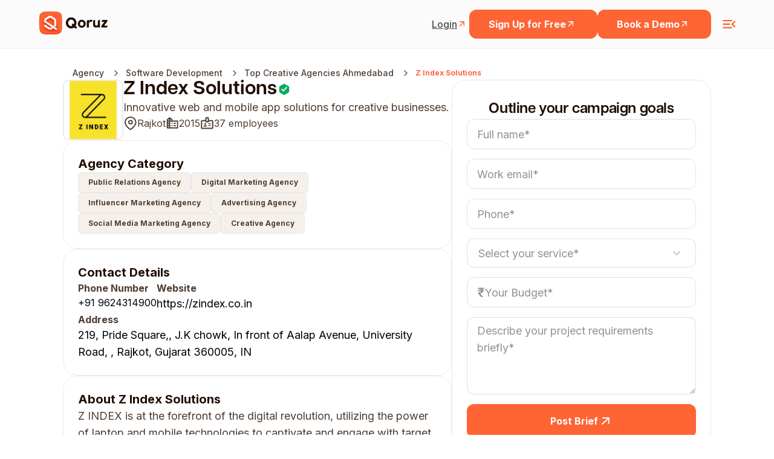

--- FILE ---
content_type: text/html; charset=utf-8
request_url: https://qoruz.com/agencies/profile/z-index-solutions
body_size: 69679
content:
<!DOCTYPE html><html lang="en"><head><meta charSet="utf-8"/><meta name="viewport" content="width=device-width"/><title> Z Index Solutions Overview | Qoruz Agency Partnership &amp; Company Profile 
        </title><meta name="robots" content="index, follow"/><meta name="title" content=" Z Index Solutions Overview | Qoruz Agency Partnership &amp; Company Profile 
        "/><meta name="keywords" content="indian influencers, influencers in india, top influencers, find influencers, how to find instagram influencers, influencer search engine, top influencers in india"/><meta name="description" content="Discover Z Index Solutions&#x27;s comprehensive overview and company profile for insights and synergies across diverse marketing campaigns. 
        "/><meta property="og:url" content="https://qoruz.com/agencies/profile/z-index-solutions"/><link rel="canonical" href="https://qoruz.com/agencies/profile/z-index-solutions"/><meta property="og:type" content="website"/><meta property="og:image:type" content="image/jpeg"/><meta property="og:type" content="website"/><meta property="og:site_name" content="Qoruz"/><meta property="og:description" content="Discover Z Index Solutions&#x27;s comprehensive overview and company profile for insights and synergies across diverse marketing campaigns. 
        "/><meta property="og:title" content=" Z Index Solutions Overview | Qoruz Agency Partnership &amp; Company Profile 
        "/><meta name="image" property="og:image" content="https://res.cloudinary.com/drudxodfk/image/upload/v1686220773/Qoruz/common/Meta_img_pyqmvn.png"/><meta property="og:updated_time" content="1687419944562"/><meta name="twitter:card" content="summary_large_image"/><meta name="twitter:site" content="@Qoruz"/><meta name="twitter:title" content=" Z Index Solutions Overview | Qoruz Agency Partnership &amp; Company Profile 
        "/><meta name="twitter:description" content="Discover Z Index Solutions&#x27;s comprehensive overview and company profile for insights and synergies across diverse marketing campaigns. 
        "/><meta name="twitter:image" content="https://res.cloudinary.com/drudxodfk/image/upload/v1686220773/Qoruz/common/Meta_img_pyqmvn.png"/><link rel="apple-touch-icon" sizes="180x180" href="/favicon/apple-touch-icon.png"/><link rel="icon" type="image/png" sizes="32x32" href="/favicon/favicon-32x32.png"/><link rel="icon" type="image/png" sizes="16x16" href="/favicon/favicon-16x16.png"/><link rel="manifest" href="/favicon/site.webmanifest"/><link rel="shortcut icon" href="/favicon/favicon.ico"/><meta name="msapplication-TileColor" content="#ffffff"/><meta name="theme-color" content="#ffffff"/><meta name="next-head-count" content="29"/><style rel="preload" id="stitches">--sxs{--sxs:0 t-zlcKO}@media{:root,.t-zlcKO{--colors-primary:#FF6435;--colors-secondary:#593C2B;--colors-white:#ffffff;--colors-crimson300:#FF6435;--colors-crimson200:#F4A568;--colors-crimson100:#FDF1E9;;--colors-crimsonDark200:#593C2B;--colors-crimsonDark100:#311708;--colors-tealTing200:#2ACC83;--colors-tealTing100:#96E1CF;--colors-blueZest200:#00B2EA;--colors-blueZest100:#75D0E4;--colors-purplePop200:#8300EA;--colors-purplePop100:#BF9ADD;--colors-text300:#999999;--colors-text200:#555555;--colors-text100:#000000;--colors-purple:#8D4AFF;--space-xs:4px;--space-sm:8px;--space-md:12px;--space-lg:16px;--space-xl:1.25rem;--space-2xl:1.5rem;--space-3xl:2rem;--space-4xl:4rem;--space-5xl:6rem;--space-6xl:8rem;--space-8xl:10rem;--sizes-xs:14px;--sizes-sm:16px;--sizes-md:1.25rem;--sizes-lg:1.5rem;--sizes-xl:1.75rem;--sizes-2xl:1.875rem;--sizes-3xl:2rem;--sizes-4xl:2.25rem;--sizes-5xl:2.5rem;--sizes-6xl:2.75rem;--sizes-7xl:3rem;--sizes-8xl:4rem;--sizes-9xl:5rem;--sizes-10xl:6rem;--sizes-half:50%;--sizes-full:100%;--sizes-vw:100vw;--sizes-vh:100vh;--fontWeights-thin:100;--fontWeights-extralight:200;--fontWeights-light:300;--fontWeights-normal:400;--fontWeights-medium:500;--fontWeights-semibold:600;--fontWeights-bold:700;--fontWeights-extrabold:800;--fontWeights-black:900;--fontSizes-xs:12px;--fontSizes-sm:14px;--fontSizes-md:16px;--fontSizes-lg:17px;--fontSizes-xl:18px;--fontSizes-h1:3rem;--fontSizes-h2:2.5rem;--fontSizes-h3:2rem;--fontSizes-h4:1.5rem;--fontSizes-h5:18px;--fontSizes-h6:2rem;--lineHeights-xs:1;--lineHeights-sm:1.5;--letterSpacings-xs:-0.04em;--letterSpacings-sm:-0.02em;--letterSpacings-md:0.08em;--radii-xs:4px;--radii-sm:6px;--radii-md:8px;--radii-lg:32px;--radii-round:50%;--radii-pill:9999px;--shadows-xs:0px 1px 3px 1px rgba(0, 0, 0, 0.15);--shadows-sm:0px 30px 49px -22px rgba(0, 0, 0, 0.1), 0px 1px 3px 1px rgba(0, 0, 0, 0.15);--shadows-md: 6.83739px 5.12804px 9.40141px 3.41869px rgba(0, 0, 0, 0.05), 0px 38px 39.315px -13px rgba(0, 0, 0, 0.2);--shadows-lg:0px 14px 24px -7px rgba(0, 0, 0, 0.1), 0px 1px 3px rgba(0, 0, 0, 0.15);--shadows-xl:6.83739px 5.12804px 9.40141px 3.41869px rgba(0, 0, 0, 0.05), 10px 22px 27px 5px rgba(0, 0, 0, 0.5);--transitions-default:all 0.15s ease-out 0s;--zIndices-1:9;--zIndices-2:99;--zIndices-3:999;--zIndices-max:9999}}--sxs{--sxs:2 c-iAxCWp c-PJLV c-nBrwR c-cjUDcw c-cgDuie c-iipbqf c-kSEvGe c-jnuTOW c-eFfJxA c-dRpdeu c-iaUKat}@media{.c-iAxCWp{max-width:340px;padding-right:60px;width:100%}.c-iAxCWp .details{margin-top:var(--space-2xl);opacity:0.6}.c-iAxCWp + .footer-navigation{margin-left:auto}@media (max-width: 991px){.c-iAxCWp + .footer-navigation{margin-left:0}}.c-iAxCWp a{display:flex}.c-iAxCWp a img{max-width:100%;width:auto;height:auto;max-height:50px}@media (max-width: 575px){.c-iAxCWp a img{height:auto;max-width:94px}}@media (max-width: 991px){.c-iAxCWp{max-width:100%;padding-right:0}}.c-nBrwR{margin-right:var(--space-lg)}.c-nBrwR:last-child{margin-right:0}.c-nBrwR a{display:flex}.c-nBrwR a svg{width:32px;height:32px}@media (max-width: 575px){.c-nBrwR a svg{width:24px;height:24px}}.c-cjUDcw{background-color:transparent;padding-top:var(--space-2xl)}@media (max-width: 575px){.c-cjUDcw{padding-top:var(--space-4xl);padding-bottom:var(--space-4xl)}}.c-cgDuie{max-width:380px}.c-cgDuie h2{color:#000;line-height:0.96;font-weight:var(--fontWeights-bold);letter-spacing:var(--letterSpacings-sm)}.c-cgDuie > .details{font-weight:400;margin-top:var(--space-3xl);color:#666}.c-cgDuie > .details >b{font-weight:600}@media (max-width: 991px){.c-iipbqf{margin-top:var(--space-2xl)}}.c-kSEvGe{border-top:1px solid #000;display:flex;flex-direction:column}.c-kSEvGe h5{letter-spacing:var(--letterSpacings-sm);color:#000;font-weight:var(--fontWeights-bold);font-size:20px;line-height:1.5}.c-jnuTOW{display:flex;padding-top:var(--space-lg);padding-bottom:var(--space-lg);align-items:center;cursor:pointer;font-size:20px}.c-jnuTOW .title-active{color:#ff6435}.c-eFfJxA{margin-right:var(--space-lg);flex-shrink:0;font-size:24px;transition:all 0.3s ease 0s}.c-eFfJxA.active{transform:rotate(45deg)}.c-dRpdeu{padding-left:var(--space-2xl);max-height:0;overflow:hidden;transition:max-height 0.2s ease-out}.c-dRpdeu .details{padding-bottom:var(--space-lg);font-weight:var(--fontWeights-normal);line-height:1.5;color:#666}.c-iaUKat{background:#170C2A;-webkit-backdrop-filter:blur(5px);backdrop-filter:blur(5px);height:calc(100vh - 72px);padding-bottom:8px}.c-iaUKat .small-heading{font-style:normal;font-weight:700;font-size:12px;line-height:16px;letter-spacing:0.06em;text-transform:uppercase;color:#FF6435}.c-iaUKat .sub-heading{font-style:normal;font-weight:800;font-size:48px;line-height:44px;margin-top:10px;letter-spacing:-0.02em;margin-bottom:10px;color:#FFFFFF}.c-iaUKat .details{font-weight:400;font-size:16px;line-height:24px;margin-bottom:3rem;color:#FFFFFF}.c-iaUKat .align-center{align-items:center !important}@media (max-width: 991px){.c-iaUKat .align-center{flex-direction:column-reverse !important}}.c-iaUKat .height-full{height:var(--sizes-full)}.c-iaUKat .height-full .image-animation{height:var(--sizes-full)}.c-iaUKat .height-full .image-animation svg{height:var(--sizes-full)}@media (max-width: 991px){.c-iaUKat .height-full{height:auto}}.c-iaUKat .coming-image{width:var(--sizes-full);height:auto}.c-iaUKat .floating-lady{animation:skyfloat 2s infinite linear}.c-iaUKat .cloud1{animation:cloudfloat 1.8s infinite linear}.c-iaUKat .cloud1 path{transform:translateX(-40%)}.c-iaUKat .cloud2{animation:cloudfloat 2.5s infinite linear}.c-iaUKat .cloud3{animation:cloudfloat 3s infinite linear}@media (max-width: 991px){.c-iaUKat{height:auto;padding-bottom:var(--space-5xl)}}@media (max-width: 991px){.c-iaUKat .image-animation svg{width:var(--sizes-full)}}}</style><link rel="preconnect" href="https://fonts.googleapis.com"/><link rel="preconnect" href="https://fonts.gstatic.com" crossorigin="anonymous"/><script>(function(w,d,s,l,i){w[l]=w[l]||[];w[l].push({'gtm.start':
new Date().getTime(),event:'gtm.js'});var f=d.getElementsByTagName(s)[0],
j=d.createElement(s),dl=l!='dataLayer'?'&l='+l:'';j.async=true;j.src=
'https://www.googletagmanager.com/gtm.js?id='+i+dl;f.parentNode.insertBefore(j,f);
})(window,document,'script','dataLayer','GTM-5PZ2H96R');</script><script>(function(c,l,a,r,i,t,y){
               c[a]=c[a]||function(){(c[a].q=c[a].q||[]).push(arguments)};
               t=l.createElement(r);t.async=1;t.src="https://www.clarity.ms/tag/"+i;
               y=l.getElementsByTagName(r)[0];y.parentNode.insertBefore(t,y);
           })(window, document, "clarity", "script", "bfb2w2l1yd");</script><script async="" src="https://www.googletagmanager.com/gtag/js?id=G-MP2H7Y27G5"></script><script>window.dataLayer = window.dataLayer || [];
    function gtag(){dataLayer.push(arguments);}
    gtag('js', new Date());
    gtag('config', 'G-MP2H7Y27G5');</script><script>!function(f,b,e,v,n,t,s)
{if(f.fbq)return;n=f.fbq=function(){n.callMethod?
n.callMethod.apply(n,arguments):n.queue.push(arguments)};
if(!f._fbq)f._fbq=n;n.push=n;n.loaded=!0;n.version='2.0';
n.queue=[];t=b.createElement(e);t.async=!0;
t.src=v;s=b.getElementsByTagName(e)[0];
s.parentNode.insertBefore(t,s)}(window, document,'script',
'https://connect.facebook.net/en_US/fbevents.js');
fbq('init', '1887963201423309');
fbq('track', 'PageView');</script><noscript><img height="0" width="0" src="https://www.facebook.com/tr?id=1887963201423309&amp;ev=PageView&amp;noscript=1"/></noscript><link rel="preconnect" href="https://use.typekit.net" crossorigin /><link rel="preconnect" href="https://fonts.gstatic.com" crossorigin /><link rel="preload" href="/_next/static/media/e4af272ccee01ff0-s.p.woff2" as="font" type="font/woff2" crossorigin="anonymous" data-next-font="size-adjust"/><link rel="preload" href="/_next/static/css/bff6572b037734d8.css" as="style"/><link rel="stylesheet" href="/_next/static/css/bff6572b037734d8.css" data-n-g=""/><noscript data-n-css=""></noscript><script defer="" nomodule="" src="/_next/static/chunks/polyfills-c67a75d1b6f99dc8.js"></script><script src="/_next/static/chunks/webpack-eb3c0d98df31be7b.js" defer=""></script><script src="/_next/static/chunks/framework-2114f3935436c3d0.js" defer=""></script><script src="/_next/static/chunks/main-3401cb9dbbcb4bf7.js" defer=""></script><script src="/_next/static/chunks/pages/_app-c8947b31ee369569.js" defer=""></script><script src="/_next/static/chunks/5121-aae84549b8ec0e76.js" defer=""></script><script src="/_next/static/chunks/3760-cb3dd392dbd1835b.js" defer=""></script><script src="/_next/static/chunks/323-ea785c39e3a72b86.js" defer=""></script><script src="/_next/static/chunks/8084-bc14be19635fffb9.js" defer=""></script><script src="/_next/static/chunks/pages/agencies/profile/%5Bcompany_keyword%5D-30770203b603064a.js" defer=""></script><script src="/_next/static/K2qEr4XG1lY0zFhNNBx6s/_buildManifest.js" defer=""></script><script src="/_next/static/K2qEr4XG1lY0zFhNNBx6s/_ssgManifest.js" defer=""></script><style id="__jsx-21965936077093a5">:root{--heading-font:'articulat-cf', sans-serif;--heading-font-rethink:'Rethink Sans', sans-serif}*{font-family:var(--primary-font)}</style><style data-styled="" data-styled-version="6.1.8">*,*::before,*::after{box-sizing:border-box;padding:0;margin:0;}/*!sc*/
a{color:inherit;text-decoration:none;}/*!sc*/
img{display:block;}/*!sc*/
data-styled.g1[id="sc-global-iCThAW1"]{content:"sc-global-iCThAW1,"}/*!sc*/
.dGhZXW{transition:all 0.3s ease-in-out;}/*!sc*/
.dGhZXW.dark-blue-version{background-color:#1c1627;border-color:#1c1627;}/*!sc*/
.dGhZXW.dark-blue-version .nav-heading{color:#fff;}/*!sc*/
.dGhZXW.dark-blue-version .nav-heading:hover{color:#ff6435;}/*!sc*/
.dGhZXW.dark-blue-version .navigation-item-login-btn{color:#fff;}/*!sc*/
.dGhZXW.dark-blue-version .navigation-item-login-btn:hover{color:#ff6435;}/*!sc*/
.dGhZXW.dark-blue-version .navigation-item-signup-btn{border-color:#fff;color:#fff;}/*!sc*/
.dGhZXW.dark-blue-version .qoruz-header-logo,.dGhZXW.dark-blue-version .menu-ham-icon{color:#fff;}/*!sc*/
data-styled.g2[id="sc-beySPh"]{content:"dGhZXW,"}/*!sc*/
.eJooNG .qoruz-select__input{box-shadow:none;}/*!sc*/
.eJooNG .qoruz-select__control{background-color:#fff;padding:8px 16px;border-radius:12px;height:fit-content;font-size:18px;box-shadow:none;cursor:text;border-color:#66666633;}/*!sc*/
.eJooNG .qoruz-select__control:hover{border-color:#66666633;}/*!sc*/
.eJooNG .qoruz-select__control.qoruz-select__control--menu-is-open:hover,.eJooNG .qoruz-select__control.qoruz-select__control--is-focused:hover{border-color:#ff6435;}/*!sc*/
.eJooNG .qoruz-select__control.qoruz-select__control--menu-is-open,.eJooNG .qoruz-select__control.qoruz-select__control--is-focused{border-color:#ff6435;}/*!sc*/
.eJooNG .qoruz-select__placeholder{color:#98908a;font-size:18px;}/*!sc*/
.eJooNG .qoruz-select__value-container{padding:0;height:fit-content;}/*!sc*/
.eJooNG .qoruz-select__input-container{margin:0;padding:0;}/*!sc*/
.eJooNG .qoruz-select__single-value{margin:0;color:#200d00;}/*!sc*/
.eJooNG .qoruz-select__single-value,.eJooNG .qoruz-select__input{line-height:30px!important;}/*!sc*/
.eJooNG .qoruz-select__indicator-separator{margin:5px;}/*!sc*/
.eJooNG .qoruz-select__indicator{padding:5px;}/*!sc*/
.eJooNG .qoruz-select__control--menu-is-open .qoruz-select__dropdown-indicator{transform:rotate(180deg);}/*!sc*/
.eJooNG .qoruz-select__menu{border-radius:10px;overflow:hidden;padding:8px;padding-left:0px;box-shadow:0 0 0 1px #66666633,0 4px 11px #66666633;}/*!sc*/
.eJooNG .qoruz-select__menu-list{padding:8px;}/*!sc*/
.eJooNG .qoruz-select__menu-list::-webkit-scrollbar{width:5px;}/*!sc*/
.eJooNG .qoruz-select__menu-list::-webkit-scrollbar-thumb{background:#ffb4a07f;border-radius:5px;}/*!sc*/
.eJooNG .qoruz-select__option{border-radius:10px;margin:3px 0;font-size:18px;line-height:30px!important;padding:8px 16px;cursor:pointer;}/*!sc*/
.eJooNG .qoruz-select__option:active{background-color:#ff6435;color:white;}/*!sc*/
.eJooNG .qoruz-select__multi-value{background-color:#ffb5a033;}/*!sc*/
.eJooNG .qoruz-select__multi-value__label{font-size:16px;line-height:20px!important;}/*!sc*/
data-styled.g12[id="sc-jsEeTM"]{content:"eJooNG,"}/*!sc*/
</style><style data-href="https://use.typekit.net/wdh3fly.css">@import url("https://p.typekit.net/p.css?s=1&k=wdh3fly&ht=tk&f=49645.49646.49647.49648.49649.49650.49651.49652.49653.51646.51647.51648.51649.51650.51651.51652.51653.51654.49654.51655&a=141791391&app=typekit&e=css");@font-face{font-family:"articulat-cf";src:url("https://use.typekit.net/af/ecad43/000000000000000077524f4b/30/l?primer=7fa3915bdafdf03041871920a205bef951d72bf64dd4c4460fb992e3ecc3a862&fvd=n1&v=3") format("woff2"),url("https://use.typekit.net/af/ecad43/000000000000000077524f4b/30/d?primer=7fa3915bdafdf03041871920a205bef951d72bf64dd4c4460fb992e3ecc3a862&fvd=n1&v=3") format("woff"),url("https://use.typekit.net/af/ecad43/000000000000000077524f4b/30/a?primer=7fa3915bdafdf03041871920a205bef951d72bf64dd4c4460fb992e3ecc3a862&fvd=n1&v=3") format("opentype");font-display:auto;font-style:normal;font-weight:100;font-stretch:normal}@font-face{font-family:"articulat-cf";src:url("https://use.typekit.net/af/97c8e6/000000000000000077524f4f/30/l?primer=7fa3915bdafdf03041871920a205bef951d72bf64dd4c4460fb992e3ecc3a862&fvd=n2&v=3") format("woff2"),url("https://use.typekit.net/af/97c8e6/000000000000000077524f4f/30/d?primer=7fa3915bdafdf03041871920a205bef951d72bf64dd4c4460fb992e3ecc3a862&fvd=n2&v=3") format("woff"),url("https://use.typekit.net/af/97c8e6/000000000000000077524f4f/30/a?primer=7fa3915bdafdf03041871920a205bef951d72bf64dd4c4460fb992e3ecc3a862&fvd=n2&v=3") format("opentype");font-display:auto;font-style:normal;font-weight:200;font-stretch:normal}@font-face{font-family:"articulat-cf";src:url("https://use.typekit.net/af/296adc/000000000000000077524f44/30/l?primer=7fa3915bdafdf03041871920a205bef951d72bf64dd4c4460fb992e3ecc3a862&fvd=n3&v=3") format("woff2"),url("https://use.typekit.net/af/296adc/000000000000000077524f44/30/d?primer=7fa3915bdafdf03041871920a205bef951d72bf64dd4c4460fb992e3ecc3a862&fvd=n3&v=3") format("woff"),url("https://use.typekit.net/af/296adc/000000000000000077524f44/30/a?primer=7fa3915bdafdf03041871920a205bef951d72bf64dd4c4460fb992e3ecc3a862&fvd=n3&v=3") format("opentype");font-display:auto;font-style:normal;font-weight:300;font-stretch:normal}@font-face{font-family:"articulat-cf";src:url("https://use.typekit.net/af/dfb334/000000000000000077524f49/30/l?primer=7fa3915bdafdf03041871920a205bef951d72bf64dd4c4460fb992e3ecc3a862&fvd=n4&v=3") format("woff2"),url("https://use.typekit.net/af/dfb334/000000000000000077524f49/30/d?primer=7fa3915bdafdf03041871920a205bef951d72bf64dd4c4460fb992e3ecc3a862&fvd=n4&v=3") format("woff"),url("https://use.typekit.net/af/dfb334/000000000000000077524f49/30/a?primer=7fa3915bdafdf03041871920a205bef951d72bf64dd4c4460fb992e3ecc3a862&fvd=n4&v=3") format("opentype");font-display:auto;font-style:normal;font-weight:400;font-stretch:normal}@font-face{font-family:"articulat-cf";src:url("https://use.typekit.net/af/47b487/000000000000000077524f50/30/l?primer=7fa3915bdafdf03041871920a205bef951d72bf64dd4c4460fb992e3ecc3a862&fvd=n5&v=3") format("woff2"),url("https://use.typekit.net/af/47b487/000000000000000077524f50/30/d?primer=7fa3915bdafdf03041871920a205bef951d72bf64dd4c4460fb992e3ecc3a862&fvd=n5&v=3") format("woff"),url("https://use.typekit.net/af/47b487/000000000000000077524f50/30/a?primer=7fa3915bdafdf03041871920a205bef951d72bf64dd4c4460fb992e3ecc3a862&fvd=n5&v=3") format("opentype");font-display:auto;font-style:normal;font-weight:500;font-stretch:normal}@font-face{font-family:"articulat-cf";src:url("https://use.typekit.net/af/47eba5/000000000000000077524f4e/30/l?primer=7fa3915bdafdf03041871920a205bef951d72bf64dd4c4460fb992e3ecc3a862&fvd=n6&v=3") format("woff2"),url("https://use.typekit.net/af/47eba5/000000000000000077524f4e/30/d?primer=7fa3915bdafdf03041871920a205bef951d72bf64dd4c4460fb992e3ecc3a862&fvd=n6&v=3") format("woff"),url("https://use.typekit.net/af/47eba5/000000000000000077524f4e/30/a?primer=7fa3915bdafdf03041871920a205bef951d72bf64dd4c4460fb992e3ecc3a862&fvd=n6&v=3") format("opentype");font-display:auto;font-style:normal;font-weight:600;font-stretch:normal}@font-face{font-family:"articulat-cf";src:url("https://use.typekit.net/af/82fa40/000000000000000077524f45/30/l?primer=7fa3915bdafdf03041871920a205bef951d72bf64dd4c4460fb992e3ecc3a862&fvd=n7&v=3") format("woff2"),url("https://use.typekit.net/af/82fa40/000000000000000077524f45/30/d?primer=7fa3915bdafdf03041871920a205bef951d72bf64dd4c4460fb992e3ecc3a862&fvd=n7&v=3") format("woff"),url("https://use.typekit.net/af/82fa40/000000000000000077524f45/30/a?primer=7fa3915bdafdf03041871920a205bef951d72bf64dd4c4460fb992e3ecc3a862&fvd=n7&v=3") format("opentype");font-display:auto;font-style:normal;font-weight:700;font-stretch:normal}@font-face{font-family:"articulat-cf";src:url("https://use.typekit.net/af/2f6bd5/000000000000000077524f40/30/l?primer=7fa3915bdafdf03041871920a205bef951d72bf64dd4c4460fb992e3ecc3a862&fvd=n8&v=3") format("woff2"),url("https://use.typekit.net/af/2f6bd5/000000000000000077524f40/30/d?primer=7fa3915bdafdf03041871920a205bef951d72bf64dd4c4460fb992e3ecc3a862&fvd=n8&v=3") format("woff"),url("https://use.typekit.net/af/2f6bd5/000000000000000077524f40/30/a?primer=7fa3915bdafdf03041871920a205bef951d72bf64dd4c4460fb992e3ecc3a862&fvd=n8&v=3") format("opentype");font-display:auto;font-style:normal;font-weight:800;font-stretch:normal}@font-face{font-family:"articulat-cf";src:url("https://use.typekit.net/af/873575/000000000000000077524f42/30/l?primer=7fa3915bdafdf03041871920a205bef951d72bf64dd4c4460fb992e3ecc3a862&fvd=n9&v=3") format("woff2"),url("https://use.typekit.net/af/873575/000000000000000077524f42/30/d?primer=7fa3915bdafdf03041871920a205bef951d72bf64dd4c4460fb992e3ecc3a862&fvd=n9&v=3") format("woff"),url("https://use.typekit.net/af/873575/000000000000000077524f42/30/a?primer=7fa3915bdafdf03041871920a205bef951d72bf64dd4c4460fb992e3ecc3a862&fvd=n9&v=3") format("opentype");font-display:auto;font-style:normal;font-weight:900;font-stretch:normal}@font-face{font-family:"articulat-cf";src:url("https://use.typekit.net/af/dc56d9/000000000000000077524f3f/30/l?primer=7fa3915bdafdf03041871920a205bef951d72bf64dd4c4460fb992e3ecc3a862&fvd=i8&v=3") format("woff2"),url("https://use.typekit.net/af/dc56d9/000000000000000077524f3f/30/d?primer=7fa3915bdafdf03041871920a205bef951d72bf64dd4c4460fb992e3ecc3a862&fvd=i8&v=3") format("woff"),url("https://use.typekit.net/af/dc56d9/000000000000000077524f3f/30/a?primer=7fa3915bdafdf03041871920a205bef951d72bf64dd4c4460fb992e3ecc3a862&fvd=i8&v=3") format("opentype");font-display:auto;font-style:italic;font-weight:800;font-stretch:normal}@font-face{font-family:"articulat-cf";src:url("https://use.typekit.net/af/fe28d8/000000000000000077524f46/30/l?primer=7fa3915bdafdf03041871920a205bef951d72bf64dd4c4460fb992e3ecc3a862&fvd=i7&v=3") format("woff2"),url("https://use.typekit.net/af/fe28d8/000000000000000077524f46/30/d?primer=7fa3915bdafdf03041871920a205bef951d72bf64dd4c4460fb992e3ecc3a862&fvd=i7&v=3") format("woff"),url("https://use.typekit.net/af/fe28d8/000000000000000077524f46/30/a?primer=7fa3915bdafdf03041871920a205bef951d72bf64dd4c4460fb992e3ecc3a862&fvd=i7&v=3") format("opentype");font-display:auto;font-style:italic;font-weight:700;font-stretch:normal}@font-face{font-family:"articulat-cf";src:url("https://use.typekit.net/af/60ac86/000000000000000077524f51/30/l?primer=7fa3915bdafdf03041871920a205bef951d72bf64dd4c4460fb992e3ecc3a862&fvd=i9&v=3") format("woff2"),url("https://use.typekit.net/af/60ac86/000000000000000077524f51/30/d?primer=7fa3915bdafdf03041871920a205bef951d72bf64dd4c4460fb992e3ecc3a862&fvd=i9&v=3") format("woff"),url("https://use.typekit.net/af/60ac86/000000000000000077524f51/30/a?primer=7fa3915bdafdf03041871920a205bef951d72bf64dd4c4460fb992e3ecc3a862&fvd=i9&v=3") format("opentype");font-display:auto;font-style:italic;font-weight:900;font-stretch:normal}@font-face{font-family:"articulat-cf";src:url("https://use.typekit.net/af/fe94dd/000000000000000077524f4c/30/l?primer=7fa3915bdafdf03041871920a205bef951d72bf64dd4c4460fb992e3ecc3a862&fvd=i2&v=3") format("woff2"),url("https://use.typekit.net/af/fe94dd/000000000000000077524f4c/30/d?primer=7fa3915bdafdf03041871920a205bef951d72bf64dd4c4460fb992e3ecc3a862&fvd=i2&v=3") format("woff"),url("https://use.typekit.net/af/fe94dd/000000000000000077524f4c/30/a?primer=7fa3915bdafdf03041871920a205bef951d72bf64dd4c4460fb992e3ecc3a862&fvd=i2&v=3") format("opentype");font-display:auto;font-style:italic;font-weight:200;font-stretch:normal}@font-face{font-family:"articulat-cf";src:url("https://use.typekit.net/af/9cd3ad/000000000000000077524f43/30/l?primer=7fa3915bdafdf03041871920a205bef951d72bf64dd4c4460fb992e3ecc3a862&fvd=i3&v=3") format("woff2"),url("https://use.typekit.net/af/9cd3ad/000000000000000077524f43/30/d?primer=7fa3915bdafdf03041871920a205bef951d72bf64dd4c4460fb992e3ecc3a862&fvd=i3&v=3") format("woff"),url("https://use.typekit.net/af/9cd3ad/000000000000000077524f43/30/a?primer=7fa3915bdafdf03041871920a205bef951d72bf64dd4c4460fb992e3ecc3a862&fvd=i3&v=3") format("opentype");font-display:auto;font-style:italic;font-weight:300;font-stretch:normal}@font-face{font-family:"articulat-cf";src:url("https://use.typekit.net/af/a51922/000000000000000077524f48/30/l?primer=7fa3915bdafdf03041871920a205bef951d72bf64dd4c4460fb992e3ecc3a862&fvd=i6&v=3") format("woff2"),url("https://use.typekit.net/af/a51922/000000000000000077524f48/30/d?primer=7fa3915bdafdf03041871920a205bef951d72bf64dd4c4460fb992e3ecc3a862&fvd=i6&v=3") format("woff"),url("https://use.typekit.net/af/a51922/000000000000000077524f48/30/a?primer=7fa3915bdafdf03041871920a205bef951d72bf64dd4c4460fb992e3ecc3a862&fvd=i6&v=3") format("opentype");font-display:auto;font-style:italic;font-weight:600;font-stretch:normal}@font-face{font-family:"articulat-cf";src:url("https://use.typekit.net/af/bdd57c/000000000000000077524f47/30/l?primer=7fa3915bdafdf03041871920a205bef951d72bf64dd4c4460fb992e3ecc3a862&fvd=i4&v=3") format("woff2"),url("https://use.typekit.net/af/bdd57c/000000000000000077524f47/30/d?primer=7fa3915bdafdf03041871920a205bef951d72bf64dd4c4460fb992e3ecc3a862&fvd=i4&v=3") format("woff"),url("https://use.typekit.net/af/bdd57c/000000000000000077524f47/30/a?primer=7fa3915bdafdf03041871920a205bef951d72bf64dd4c4460fb992e3ecc3a862&fvd=i4&v=3") format("opentype");font-display:auto;font-style:italic;font-weight:400;font-stretch:normal}@font-face{font-family:"articulat-cf";src:url("https://use.typekit.net/af/6f0ebc/000000000000000077524f4d/30/l?primer=7fa3915bdafdf03041871920a205bef951d72bf64dd4c4460fb992e3ecc3a862&fvd=i5&v=3") format("woff2"),url("https://use.typekit.net/af/6f0ebc/000000000000000077524f4d/30/d?primer=7fa3915bdafdf03041871920a205bef951d72bf64dd4c4460fb992e3ecc3a862&fvd=i5&v=3") format("woff"),url("https://use.typekit.net/af/6f0ebc/000000000000000077524f4d/30/a?primer=7fa3915bdafdf03041871920a205bef951d72bf64dd4c4460fb992e3ecc3a862&fvd=i5&v=3") format("opentype");font-display:auto;font-style:italic;font-weight:500;font-stretch:normal}@font-face{font-family:"articulat-cf";src:url("https://use.typekit.net/af/9b1525/000000000000000077524f3e/30/l?primer=7fa3915bdafdf03041871920a205bef951d72bf64dd4c4460fb992e3ecc3a862&fvd=i1&v=3") format("woff2"),url("https://use.typekit.net/af/9b1525/000000000000000077524f3e/30/d?primer=7fa3915bdafdf03041871920a205bef951d72bf64dd4c4460fb992e3ecc3a862&fvd=i1&v=3") format("woff"),url("https://use.typekit.net/af/9b1525/000000000000000077524f3e/30/a?primer=7fa3915bdafdf03041871920a205bef951d72bf64dd4c4460fb992e3ecc3a862&fvd=i1&v=3") format("opentype");font-display:auto;font-style:italic;font-weight:100;font-stretch:normal}@font-face{font-family:"articulat-heavy-cf";src:url("https://use.typekit.net/af/631797/000000000000000077524f4a/30/l?primer=7cdcb44be4a7db8877ffa5c0007b8dd865b3bbc383831fe2ea177f62257a9191&fvd=n9&v=3") format("woff2"),url("https://use.typekit.net/af/631797/000000000000000077524f4a/30/d?primer=7cdcb44be4a7db8877ffa5c0007b8dd865b3bbc383831fe2ea177f62257a9191&fvd=n9&v=3") format("woff"),url("https://use.typekit.net/af/631797/000000000000000077524f4a/30/a?primer=7cdcb44be4a7db8877ffa5c0007b8dd865b3bbc383831fe2ea177f62257a9191&fvd=n9&v=3") format("opentype");font-display:auto;font-style:normal;font-weight:900;font-stretch:normal}@font-face{font-family:"articulat-heavy-cf";src:url("https://use.typekit.net/af/add895/000000000000000077524f41/30/l?primer=7cdcb44be4a7db8877ffa5c0007b8dd865b3bbc383831fe2ea177f62257a9191&fvd=i9&v=3") format("woff2"),url("https://use.typekit.net/af/add895/000000000000000077524f41/30/d?primer=7cdcb44be4a7db8877ffa5c0007b8dd865b3bbc383831fe2ea177f62257a9191&fvd=i9&v=3") format("woff"),url("https://use.typekit.net/af/add895/000000000000000077524f41/30/a?primer=7cdcb44be4a7db8877ffa5c0007b8dd865b3bbc383831fe2ea177f62257a9191&fvd=i9&v=3") format("opentype");font-display:auto;font-style:italic;font-weight:900;font-stretch:normal}.tk-articulat-cf{font-family:"articulat-cf",sans-serif}.tk-articulat-heavy-cf{font-family:"articulat-heavy-cf",sans-serif}</style><style data-href="https://fonts.googleapis.com/css2?family=Rethink+Sans:ital,wght@0,400..800;1,400..800&display=swap">@font-face{font-family:'Rethink Sans';font-style:italic;font-weight:400;font-display:swap;src:url(https://fonts.gstatic.com/l/font?kit=AMOFz4SDuXOMCPfdoglY9JQEUUK5wyyTfpeth6kS4A3sng&skey=c3dd94f6c81a1b32&v=v7) format('woff')}@font-face{font-family:'Rethink Sans';font-style:italic;font-weight:500;font-display:swap;src:url(https://fonts.gstatic.com/l/font?kit=AMOFz4SDuXOMCPfdoglY9JQEUUK5wyyTfpeth6kS0g3sng&skey=c3dd94f6c81a1b32&v=v7) format('woff')}@font-face{font-family:'Rethink Sans';font-style:italic;font-weight:600;font-display:swap;src:url(https://fonts.gstatic.com/l/font?kit=AMOFz4SDuXOMCPfdoglY9JQEUUK5wyyTfpeth6kSPgrsng&skey=c3dd94f6c81a1b32&v=v7) format('woff')}@font-face{font-family:'Rethink Sans';font-style:italic;font-weight:700;font-display:swap;src:url(https://fonts.gstatic.com/l/font?kit=AMOFz4SDuXOMCPfdoglY9JQEUUK5wyyTfpeth6kSBwrsng&skey=c3dd94f6c81a1b32&v=v7) format('woff')}@font-face{font-family:'Rethink Sans';font-style:italic;font-weight:800;font-display:swap;src:url(https://fonts.gstatic.com/l/font?kit=AMOFz4SDuXOMCPfdoglY9JQEUUK5wyyTfpeth6kSYArsng&skey=c3dd94f6c81a1b32&v=v7) format('woff')}@font-face{font-family:'Rethink Sans';font-style:normal;font-weight:400;font-display:swap;src:url(https://fonts.gstatic.com/l/font?kit=AMODz4SDuXOMCPfdoglY9JQuWHBGG0X45DmqkmFRCE0&skey=522e5dba1dd7b17e&v=v7) format('woff')}@font-face{font-family:'Rethink Sans';font-style:normal;font-weight:500;font-display:swap;src:url(https://fonts.gstatic.com/l/font?kit=AMODz4SDuXOMCPfdoglY9JQuWHBGG0X45DmqklNRCE0&skey=522e5dba1dd7b17e&v=v7) format('woff')}@font-face{font-family:'Rethink Sans';font-style:normal;font-weight:600;font-display:swap;src:url(https://fonts.gstatic.com/l/font?kit=AMODz4SDuXOMCPfdoglY9JQuWHBGG0X45Dmqkr9WCE0&skey=522e5dba1dd7b17e&v=v7) format('woff')}@font-face{font-family:'Rethink Sans';font-style:normal;font-weight:700;font-display:swap;src:url(https://fonts.gstatic.com/l/font?kit=AMODz4SDuXOMCPfdoglY9JQuWHBGG0X45DmqkoZWCE0&skey=522e5dba1dd7b17e&v=v7) format('woff')}@font-face{font-family:'Rethink Sans';font-style:normal;font-weight:800;font-display:swap;src:url(https://fonts.gstatic.com/l/font?kit=AMODz4SDuXOMCPfdoglY9JQuWHBGG0X45DmqkuFWCE0&skey=522e5dba1dd7b17e&v=v7) format('woff')}@font-face{font-family:'Rethink Sans';font-style:italic;font-weight:400 800;font-display:swap;src:url(https://fonts.gstatic.com/s/rethinksans/v7/AMOIz4SDuXOMCPfdoglY9JQEUWi7691p4SSqqqg.woff2) format('woff2');unicode-range:U+0100-02BA,U+02BD-02C5,U+02C7-02CC,U+02CE-02D7,U+02DD-02FF,U+0304,U+0308,U+0329,U+1D00-1DBF,U+1E00-1E9F,U+1EF2-1EFF,U+2020,U+20A0-20AB,U+20AD-20C0,U+2113,U+2C60-2C7F,U+A720-A7FF}@font-face{font-family:'Rethink Sans';font-style:italic;font-weight:400 800;font-display:swap;src:url(https://fonts.gstatic.com/s/rethinksans/v7/AMOIz4SDuXOMCPfdoglY9JQEUWi1691p4SSq.woff2) format('woff2');unicode-range:U+0000-00FF,U+0131,U+0152-0153,U+02BB-02BC,U+02C6,U+02DA,U+02DC,U+0304,U+0308,U+0329,U+2000-206F,U+20AC,U+2122,U+2191,U+2193,U+2212,U+2215,U+FEFF,U+FFFD}@font-face{font-family:'Rethink Sans';font-style:normal;font-weight:400 800;font-display:swap;src:url(https://fonts.gstatic.com/s/rethinksans/v7/AMOWz4SDuXOMCPfdoglY9JQEWli34dpL4xSr.woff2) format('woff2');unicode-range:U+0100-02BA,U+02BD-02C5,U+02C7-02CC,U+02CE-02D7,U+02DD-02FF,U+0304,U+0308,U+0329,U+1D00-1DBF,U+1E00-1E9F,U+1EF2-1EFF,U+2020,U+20A0-20AB,U+20AD-20C0,U+2113,U+2C60-2C7F,U+A720-A7FF}@font-face{font-family:'Rethink Sans';font-style:normal;font-weight:400 800;font-display:swap;src:url(https://fonts.gstatic.com/s/rethinksans/v7/AMOWz4SDuXOMCPfdoglY9JQEVFi34dpL4w.woff2) format('woff2');unicode-range:U+0000-00FF,U+0131,U+0152-0153,U+02BB-02BC,U+02C6,U+02DA,U+02DC,U+0304,U+0308,U+0329,U+2000-206F,U+20AC,U+2122,U+2191,U+2193,U+2212,U+2215,U+FEFF,U+FFFD}</style></head><body><noscript><iframe src="https://www.googletagmanager.com/ns.html?id=GTM-5PZ2H96R" height="0" width="0"></iframe></noscript><script type="text/javascript" id="hs-script-loader" async="" defer="" src="//js-na2.hs-scripts.com/244179244.js"></script><script type="text/javascript">
              _linkedin_partner_id = "4501257";
window._linkedin_data_partner_ids = window._linkedin_data_partner_ids || [];
window._linkedin_data_partner_ids.push(_linkedin_partner_id);
            </script><script type="text/javascript">(function(l) {
if (!l){window.lintrk = function(a,b){window.lintrk.q.push([a,b])};
window.lintrk.q=[]}
var s = document.getElementsByTagName("script")[0];
var b = document.createElement("script");
b.type = "text/javascript";b.async = true;
b.src = "https://snap.licdn.com/li.lms-analytics/insight.min.js";
s.parentNode.insertBefore(b, s);})(window.lintrk);
</script><noscript><img height="1" width="1" style="display:none" alt="" src="https://px.ads.linkedin.com/collect/?pid=4501257&amp;fmt=gif"/></noscript><div id="__next"><div class="jsx-21965936077093a5 __variable_f367f3"><div id="qoruz_header" class="sc-beySPh dGhZXW fixed left-0 right-0 top-0 z-50 border-b border-[#FFEDE8] bg-[#FBFBFB]"><header class="relative mx-auto flex  h-auto max-w-[1440px] flex-wrap items-center justify-between gap-x-4 gap-y-4 px-5 lg:px-[60px] min-[1360px]:h-auto "><nav class="flex h-5 items-center gap-x-8  md:h-auto "><a class="inline-block md:-mt-1 " href="/"><svg viewBox="0 0 120 48" fill="none" xmlns="http://www.w3.org/2000/svg" class="qoruz-header-logo w-[76px] text-[#200D00] min-[1024px]:w-[120px] "><g clip-path="url(#clip0_6761_7533)"><path d="M34.9772 42.4475C27.2877 43.5253 19.8799 43.5099 12.7477 42.4321C8.94755 41.8578 5.96349 38.8983 5.39532 35.149C4.21432 27.3686 4.02955 19.8592 5.13356 12.6993C5.72945 8.83141 8.8952 5.8335 12.8385 5.39313C19.6581 4.6294 26.875 4.49236 34.6939 5.30074C38.9544 5.74111 42.2695 9.15784 42.5544 13.3737C43.0209 20.2518 43.0055 27.2762 42.5051 34.4438C42.2203 38.5242 39.0822 41.8716 34.9757 42.4475H34.9772Z" fill="#FF6435"></path><g style="mix-blend-mode:overlay"><path d="M42.5544 13.374C42.268 9.15813 38.9529 5.7414 34.6939 5.30103C26.8765 4.49265 19.6581 4.62815 12.8385 5.39341C8.89674 5.83533 5.72791 8.8317 5.13356 12.6996C4.02955 19.8579 4.21432 27.3674 5.39532 35.1478C5.96503 38.8956 8.94755 41.8565 12.7477 42.4309C19.8799 43.5087 27.2877 43.5241 34.9772 42.4462C39.0853 41.8704 42.2218 38.5229 42.5067 34.4426C43.0071 27.275 43.024 20.2506 42.5559 13.3725L42.5544 13.374ZM40.5712 33.6634C40.3279 37.1649 37.601 40.0642 34.0888 40.557C30.5966 41.0466 27.1106 41.2945 23.7277 41.2945C20.3449 41.2945 16.9127 41.042 13.6115 40.5431C10.3179 40.0442 7.77425 37.5236 7.27845 34.2701C6.1498 26.8284 6.06819 19.8718 7.03516 13.5911C7.54791 10.2652 10.2779 7.67842 13.6715 7.2981C17.1637 6.907 20.6867 6.70837 24.1404 6.70837C27.3415 6.70837 30.6074 6.87928 33.8455 7.21341C37.5209 7.59219 40.3695 10.5177 40.6158 14.1685C41.0454 20.5016 41.03 27.0609 40.5696 33.6634H40.5712Z" fill="url(#paint0_linear_6761_7533)"></path></g><g filter="url(#filter0_d_6761_7533)"><mask id="mask0_6761_7533" style="mask-type:luminance" maskUnits="userSpaceOnUse" x="12" y="12" width="23" height="24"><path d="M34.539 33.8969C34.4558 33.4535 34.2018 33.0701 33.8153 32.8068L31.5226 31.15L31.1654 30.8836C31.5965 30.4232 32.4464 29.4886 32.6682 28.9096C32.8807 28.3599 32.9869 27.781 32.9869 27.1866V21.6866C32.9869 20.5595 32.9869 19.6726 32.7251 18.8303C32.4926 18.0897 32.1169 17.4168 31.6073 16.8286C31.0468 16.1619 30.3277 15.7123 29.33 15.0872L29.293 15.061C29.2807 15.0518 29.2668 15.0425 29.2545 15.0348C29.2237 15.0179 29.1945 14.9994 29.1698 14.9871L29.1575 14.9794L27.3575 13.843L27.1712 13.7229C26.0118 12.9885 25.1741 12.4573 24.1825 12.2371C23.7499 12.137 23.3033 12.0862 22.8599 12.0862C22.4164 12.0862 21.9653 12.137 21.5311 12.2371C20.5487 12.4557 19.6618 13.0177 18.8026 13.5597L18.5378 13.7276C18.4823 13.763 17.2151 14.5621 16.2897 15.1457L15.8417 15.4305L15.7616 15.4737C15.7108 15.506 15.6584 15.5383 15.6076 15.5737C15.3381 15.7493 15.1056 15.9017 14.8839 16.0772C13.6891 17.035 12.9346 18.3884 12.759 19.8897C12.7236 20.2177 12.7236 20.5302 12.7236 20.9675V21.0507C12.7236 21.1323 12.7236 21.2585 12.7375 21.4033C12.8129 22.0469 13.1271 22.6259 13.6182 23.0339C13.6983 23.0986 13.7814 23.1571 13.8646 23.2156L13.9046 23.2448L16.1558 24.7492C16.2066 24.7908 16.9641 25.285 17.0196 25.3251L24.7507 30.4925L25.0325 30.6957C24.4212 31.073 23.6375 31.6458 23.3942 31.6935C23.2263 31.7335 23.04 31.7551 22.8568 31.7551C22.6736 31.7551 22.4888 31.7351 22.3117 31.6935C22.1054 31.6489 21.8714 31.5426 21.4818 31.3163C21.1723 31.1361 20.7535 30.8728 20.2192 30.5356L20.1514 30.4925L17.8387 29.039C17.2675 28.671 17.1135 28.5724 16.9811 28.4646C16.7286 28.2414 16.5299 27.9673 16.3913 27.6609L16.3682 27.6131C16.0926 26.9942 15.4706 26.5954 14.79 26.5954C13.8353 26.5954 13.0578 27.3622 13.0578 28.306C13.0578 28.4754 13.0886 28.6586 13.1486 28.8496L13.1625 28.8958V28.8988L13.1748 28.9327C13.1748 28.9327 13.1994 28.982 13.2117 29.0112L13.2194 29.0313H13.2225L13.2456 29.0821C13.4288 29.4778 13.6598 29.8535 13.9293 30.203C14.1602 30.4987 14.4189 30.7712 14.6991 31.0129C15.0102 31.2932 15.3689 31.518 15.8186 31.8028L15.8324 31.8105C15.8601 31.8275 15.8848 31.8459 15.9125 31.8644L15.9587 31.8891L15.9725 31.9014L18.2421 33.3318L18.3499 33.4026L18.5362 33.5135C19.6495 34.2187 20.5287 34.7777 21.5234 35.0071C21.9576 35.1072 22.4041 35.158 22.8537 35.158C23.4327 35.158 23.9885 35.0779 24.5043 34.9209C25.3435 34.6653 26.0903 34.1956 27.1281 33.5443L27.1712 33.5197L27.1882 33.5027L27.2236 33.4827C27.2544 33.4658 27.2836 33.4458 27.3144 33.4257L28.0366 32.853L28.2999 33.0423L31.8644 35.623C32.1508 35.8155 32.4865 35.9171 32.8345 35.9171C33.4057 35.9171 33.94 35.6399 34.2618 35.1734C34.5236 34.7961 34.619 34.345 34.5313 33.8984L34.539 33.8969ZM29.5255 27.1866C29.5255 27.6655 28.7726 28.5185 28.3661 28.8065L28.1366 28.6355L18.6994 22.3364L16.1758 20.6627C16.1835 20.5795 16.1866 20.5225 16.1866 20.4964C16.1866 20.4532 16.1866 20.4117 16.1912 20.3639L16.1973 20.2731V20.2608C16.2374 19.959 16.3313 19.6741 16.4699 19.4185C16.5638 19.2353 16.6716 19.0829 16.7901 18.9689C16.9657 18.7764 17.1689 18.6332 17.3629 18.507C17.3968 18.487 17.4307 18.4639 17.4646 18.4439C17.5123 18.4131 17.5616 18.3853 17.6124 18.3484C17.6709 18.3099 17.7063 18.2883 17.7063 18.2883L20.2223 16.6993C21.528 15.8786 21.9607 15.6261 22.3117 15.5445C22.4919 15.5029 22.669 15.4829 22.8568 15.4829C23.0447 15.4829 23.2279 15.5045 23.3942 15.5445C23.7514 15.6246 24.1841 15.8771 25.4852 16.6993L27.2882 17.8387C28.4415 18.567 28.7603 18.7811 28.9666 19.0182C29.1683 19.2522 29.3207 19.5279 29.4193 19.8389C29.5086 20.1299 29.524 20.5533 29.524 21.8606V27.1851L29.5255 27.1866Z" fill="white"></path></mask><g mask="url(#mask0_6761_7533)"><g filter="url(#filter1_d_6761_7533)"><rect x="12.6494" y="26.2102" width="15.8595" height="9.39255" fill="url(#pattern0_6761_7533)"></rect><rect x="12.3408" y="11.7365" width="21.8646" height="19.401" fill="url(#pattern1_6761_7533)"></rect><mask id="mask1_6761_7533" style="mask-type:luminance" maskUnits="userSpaceOnUse" x="16" y="20" width="19" height="16"><path d="M32.841 35.9163C32.4915 35.9163 32.1558 35.8146 31.8694 35.6206L28.3064 33.04L24.7527 30.4886L17.0215 25.3196C16.9676 25.2811 16.3009 24.8438 16.2501 24.8023C16.1485 24.1001 16.0992 23.3025 16.1038 22.4264C16.1084 21.7043 16.1469 21.0807 16.1793 20.6572L18.7014 22.3325L28.1371 28.6317L31.523 31.1461L33.8157 32.8044C34.2022 33.0662 34.4562 33.4511 34.5394 33.8946C34.6287 34.3411 34.5317 34.7922 34.2699 35.171C33.9481 35.636 33.4138 35.9147 32.8426 35.9147L32.841 35.9163Z" fill="white"></path></mask><g mask="url(#mask1_6761_7533)"><rect x="16.0361" y="20.2048" width="18.9391" height="16.1675" fill="url(#pattern2_6761_7533)"></rect></g></g></g></g></g><g clip-path="url(#clip1_6761_7533)"><path d="M92.444 18.9259C91.8006 18.7727 91.2292 18.6919 90.7254 18.6919C90.2217 18.6919 89.8026 18.7515 89.4174 18.8706C89.0322 18.9855 88.6893 19.1472 88.3846 19.3386C88.084 19.5301 87.8258 19.7513 87.6057 19.9939C87.3898 20.2364 87.1951 20.4959 87.0258 20.764L86.7506 19.2748C86.721 19.1259 86.5898 19.0195 86.4374 19.0195H85.5273C85.2352 19.0195 84.9558 19.1557 84.778 19.3939L83.7494 20.7512C83.6224 20.9172 83.5547 21.1171 83.5547 21.3256V31.2394C83.5547 31.4138 83.6944 31.5543 83.8679 31.5543H86.7083C86.8861 31.5543 87.0215 31.4138 87.0215 31.2394V24.9082C87.0215 24.47 87.1231 24.0615 87.3221 23.6828C87.5253 23.3041 87.7919 22.9765 88.1264 22.7085C88.4608 22.4404 88.8587 22.2277 89.3201 22.0787C89.7815 21.9256 90.2767 21.8532 90.8143 21.8532C90.9667 21.8532 91.1318 21.866 91.3181 21.8915C91.5043 21.9171 91.6694 21.9468 91.8218 21.9809C91.8895 21.9979 91.9572 22.0149 92.025 22.0319C92.2112 22.0787 92.3932 21.9511 92.4144 21.7554L92.6769 19.2706C92.6938 19.1174 92.5922 18.9685 92.4398 18.9302L92.444 18.9259Z" fill="currentColor"></path><path d="M81.2807 22.7297C80.9378 21.9298 80.4722 21.2278 79.8838 20.6321C79.2954 20.0364 78.6097 19.5599 77.8223 19.2153C77.035 18.8706 76.1968 18.6962 75.3079 18.6962C74.419 18.6962 73.5554 18.8706 72.7681 19.2153C71.9808 19.5599 71.295 20.0322 70.7066 20.6321C70.1182 21.2278 69.6526 21.9298 69.3097 22.7297C69.0473 23.3382 68.8906 23.9764 68.8271 24.6487C68.8949 23.9892 69.0515 23.3552 69.3097 22.7553C69.6568 21.9554 70.1182 21.2533 70.7066 20.6576C71.295 20.062 71.9808 19.5854 72.7681 19.2408C73.5554 18.8961 74.402 18.7217 75.3079 18.7217C76.2138 18.7217 77.035 18.8961 77.8223 19.2408C78.6097 19.5854 79.2996 20.0577 79.8838 20.6576C80.4722 21.2533 80.9378 21.9554 81.2807 22.7553C81.5431 23.3552 81.6998 23.9892 81.7633 24.6487C81.6998 23.9807 81.5389 23.3382 81.2807 22.7297ZM77.4329 27.8866C77.1577 28.1802 76.8403 28.4142 76.4762 28.5801C76.4212 28.6057 76.3704 28.6269 76.3154 28.6482C76.3196 28.6525 76.3281 28.661 76.3323 28.6652C76.3789 28.6482 76.4297 28.6227 76.4762 28.6014C76.836 28.4355 77.1535 28.2015 77.4329 27.9079C77.7123 27.6143 77.9281 27.2611 78.0848 26.8484C78.2245 26.4783 78.3049 26.074 78.3218 25.6315C78.3049 26.0655 78.2287 26.4612 78.0848 26.8229C77.9239 27.2356 77.708 27.5888 77.4329 27.8824V27.8866ZM73.1575 27.8866C72.8824 27.593 72.6623 27.2399 72.5056 26.8272C72.366 26.4655 72.2898 26.0698 72.2686 25.6358C72.2855 26.0783 72.3617 26.4825 72.5056 26.8527C72.6665 27.2654 72.8824 27.6186 73.1575 27.9121C73.4327 28.2057 73.7586 28.4397 74.1269 28.6057C74.1735 28.627 74.22 28.6482 74.2666 28.6652C74.2666 28.661 74.275 28.6525 74.2835 28.6482C74.2327 28.6269 74.1777 28.6057 74.1311 28.5801C73.7629 28.4142 73.4411 28.1802 73.1618 27.8866H73.1575Z" fill="currentColor"></path><path d="M117.875 28.7931V29.3037C117.875 29.5122 117.807 29.7164 117.676 29.8866L116.47 31.4481L116.377 31.5843H107.877C107.877 31.5843 107.86 31.5843 107.851 31.5843C107.69 31.5715 107.563 31.4354 107.563 31.2694V29.7547C107.563 29.3079 107.657 28.8654 107.839 28.4612C107.944 28.223 108.08 27.9975 108.245 27.789L112.694 22.1556H108.355C108.181 22.1556 108.042 22.0152 108.042 21.8407V21.028C108.08 20.9557 108.126 20.8876 108.177 20.8196L109.549 19.0453H117.409C117.583 19.0453 117.723 19.1857 117.723 19.3601V20.2622C117.723 20.977 117.486 21.6663 117.045 22.2236L113.727 26.4274L112.118 28.4697H117.562C117.735 28.4697 117.875 28.6102 117.875 28.7846V28.7931Z" fill="currentColor"></path><path d="M57.6823 18.3984C60.4464 18.3984 62.6984 20.8406 62.6984 23.8403C62.6984 26.8399 60.4464 29.2822 57.6823 29.2822C54.9181 29.2822 52.6662 26.8399 52.6662 23.8403C52.6662 20.8406 54.9181 18.3984 57.6823 18.3984ZM57.6823 14.6073C52.827 14.6073 48.8945 18.7387 48.8945 23.8403C48.8945 28.9418 52.827 33.0733 57.6823 33.0733C62.5376 33.0733 66.47 28.9418 66.47 23.8403C66.47 18.7387 62.5333 14.6073 57.6823 14.6073Z" fill="currentColor"></path><path d="M67.3124 30.7333V31.8609C67.3124 31.9587 67.2828 32.0523 67.2235 32.1289L66.2584 33.3969C66.1737 33.3841 66.0933 33.3713 66.0086 33.3543C63.3672 32.8693 61.7841 30.9759 60.5861 29.5335C60.0866 28.9335 59.4855 28.2145 59.0707 27.9932C58.931 27.9209 58.8506 27.772 58.8506 27.6145V26.4147C58.8506 26.1339 58.9437 25.8658 59.113 25.6403L59.5194 25.1084C59.6295 24.9638 59.8157 24.8957 59.985 24.9553C61.2211 25.3765 62.1227 26.4572 62.9947 27.5039C64.1165 28.8484 65.179 30.1249 66.923 30.2908C67.1473 30.3121 67.3166 30.5036 67.3166 30.7291L67.3124 30.7333Z" fill="currentColor"></path><path d="M78.0896 24.0319C77.9288 23.5937 77.7129 23.2108 77.4377 22.8831C77.1626 22.5555 76.8451 22.2917 76.4811 22.1002C76.117 21.9088 75.7318 21.8109 75.3127 21.8109C74.8937 21.8109 74.5 21.9088 74.1317 22.1002C73.7635 22.2917 73.4418 22.5555 73.1624 22.8831C72.8872 23.2108 72.6671 23.5937 72.5105 24.0319C72.3708 24.4234 72.2904 24.8404 72.2734 25.2871C72.2904 24.8531 72.3708 24.4447 72.5105 24.0575C72.6713 23.6192 72.8872 23.2363 73.1624 22.9087C73.4375 22.581 73.7635 22.3172 74.1317 22.1258C74.5 21.9343 74.8937 21.8364 75.3127 21.8364C75.7318 21.8364 76.1255 21.9343 76.4811 22.1258C76.8409 22.3172 77.1583 22.581 77.4377 22.9087C77.7171 23.2363 77.933 23.6192 78.0896 24.0575C78.2293 24.4447 78.3055 24.8489 78.3267 25.2871C78.3097 24.8404 78.2335 24.4234 78.0896 24.0319Z" fill="currentColor"></path><path d="M81.7675 24.6489C81.6998 23.9894 81.5432 23.3554 81.2849 22.7555C80.9421 21.9556 80.4764 21.2536 79.888 20.6579C79.3039 20.0622 78.6139 19.5857 77.8266 19.241C77.0392 18.8964 76.2011 18.7219 75.3121 18.7219C74.4232 18.7219 73.5597 18.8964 72.7723 19.241C71.985 19.5857 71.2992 20.0579 70.7109 20.6579C70.1225 21.2536 69.6611 21.9556 69.314 22.7555C69.0557 23.3554 68.8949 23.9894 68.8314 24.6489C68.8102 24.8702 68.8018 25.0957 68.8018 25.3212C68.8018 25.5467 68.8102 25.7552 68.8314 25.9679C68.8949 26.6359 69.0557 27.2784 69.314 27.8868C69.6611 28.6867 70.1225 29.3888 70.7109 29.9845C71.2992 30.5801 71.985 31.0567 72.7723 31.4013C73.5597 31.746 74.4063 31.9204 75.3121 31.9204C76.218 31.9204 77.0392 31.746 77.8266 31.4013C78.6139 31.0567 79.3039 30.5844 79.888 29.9845C80.4764 29.3888 80.9421 28.6867 81.2849 27.8868C81.5474 27.2784 81.7082 26.6402 81.7675 25.9679C81.7887 25.7552 81.7971 25.5382 81.7971 25.3212C81.7971 25.1042 81.7887 24.8702 81.7675 24.6489ZM75.3121 28.8612C74.9481 28.8612 74.5968 28.7931 74.2666 28.6697C74.22 28.6527 74.1735 28.6314 74.1269 28.6102C73.7586 28.4442 73.4369 28.2102 73.1575 27.9166C72.8824 27.623 72.6623 27.2699 72.5057 26.8572C72.366 26.487 72.2855 26.0828 72.2686 25.6403C72.2686 25.585 72.2686 25.5339 72.2686 25.4786C72.2686 25.4148 72.2686 25.351 72.2686 25.2914C72.2855 24.8446 72.3617 24.4277 72.5057 24.0362C72.6665 23.598 72.8824 23.215 73.1575 22.8874C73.4327 22.5598 73.7586 22.296 74.1269 22.1045C74.4952 21.913 74.8888 21.8152 75.3079 21.8152C75.727 21.8152 76.1164 21.913 76.4762 22.1045C76.836 22.296 77.1535 22.5598 77.4329 22.8874C77.7123 23.215 77.9282 23.598 78.0848 24.0362C78.2245 24.4277 78.3049 24.8446 78.3218 25.2914C78.3218 25.351 78.3218 25.4148 78.3218 25.4786C78.3218 25.5339 78.3218 25.585 78.3218 25.6403C78.3049 26.0828 78.2287 26.487 78.0848 26.8572C77.9239 27.2699 77.708 27.623 77.4329 27.9166C77.1577 28.2102 76.8403 28.4442 76.4762 28.6102C76.4297 28.6314 76.3789 28.6527 76.3323 28.674C76.0148 28.8016 75.6677 28.8654 75.3079 28.8654L75.3121 28.8612Z" fill="currentColor"></path><path d="M105.333 19.3681V31.2731C105.333 31.4475 105.193 31.5879 105.02 31.5879H102.556C102.442 31.5879 102.336 31.5241 102.281 31.422L101.866 30.6306C101.464 30.9199 101.007 31.1497 100.495 31.3241C99.9826 31.5029 99.4365 31.5879 98.8481 31.5879C98.3952 31.5879 97.8788 31.5199 97.3031 31.3837C96.7232 31.2518 96.1856 30.9965 95.6818 30.6264C95.1781 30.2562 94.7548 29.7413 94.4119 29.0861C94.0691 28.4309 93.8955 27.5799 93.8955 26.5332V21.1636C93.8955 20.9509 93.9632 20.7466 94.0945 20.5807L94.9961 19.4149C95.1739 19.1851 95.449 19.049 95.7411 19.049H97.0533C97.2269 19.049 97.3666 19.1894 97.3666 19.3638V26.3885C97.3666 26.7757 97.4301 27.1034 97.5571 27.3714C97.6841 27.6395 97.8534 27.8565 98.065 28.0139C98.2767 28.1713 98.518 28.2905 98.7889 28.3628C99.0556 28.4394 99.3349 28.4777 99.6228 28.4777C99.8429 28.4777 100.08 28.4394 100.342 28.3628C100.605 28.2905 100.85 28.1671 101.079 28.0011C101.303 27.8309 101.498 27.6139 101.646 27.3459C101.799 27.0778 101.871 26.7587 101.871 26.3885V21.2019C101.871 20.9892 101.942 20.7849 102.069 20.619L103.001 19.4149C103.179 19.1851 103.454 19.049 103.746 19.049H105.024C105.198 19.049 105.337 19.1894 105.337 19.3638L105.333 19.3681Z" fill="currentColor"></path></g><defs><filter id="filter0_d_6761_7533" x="8.99741" y="10.2231" width="29.2923" height="31.2825" filterUnits="userSpaceOnUse" color-interpolation-filters="sRGB"><feFlood flood-opacity="0" result="BackgroundImageFix"></feFlood><feColorMatrix in="SourceAlpha" type="matrix" values="0 0 0 0 0 0 0 0 0 0 0 0 0 0 0 0 0 0 127 0" result="hardAlpha"></feColorMatrix><feOffset dy="1.86311"></feOffset><feGaussianBlur stdDeviation="1.86311"></feGaussianBlur><feColorMatrix type="matrix" values="0 0 0 0 0.898039 0 0 0 0 0.176471 0 0 0 0 0.0196078 0 0 0 1 0"></feColorMatrix><feBlend mode="normal" in2="BackgroundImageFix" result="effect1_dropShadow_6761_7533"></feBlend><feBlend mode="normal" in="SourceGraphic" in2="effect1_dropShadow_6761_7533" result="shape"></feBlend></filter><filter id="filter1_d_6761_7533" x="6.75148" y="11.7365" width="33.4101" height="38.1531" filterUnits="userSpaceOnUse" color-interpolation-filters="sRGB"><feFlood flood-opacity="0" result="BackgroundImageFix"></feFlood><feColorMatrix in="SourceAlpha" type="matrix" values="0 0 0 0 0 0 0 0 0 0 0 0 0 0 0 0 0 0 127 0" result="hardAlpha"></feColorMatrix><feOffset dy="8.384"></feOffset><feGaussianBlur stdDeviation="2.79467"></feGaussianBlur><feColorMatrix type="matrix" values="0 0 0 0 0 0 0 0 0 0 0 0 0 0 0 0 0 0 0.6 0"></feColorMatrix><feBlend mode="normal" in2="BackgroundImageFix" result="effect1_dropShadow_6761_7533"></feBlend><feBlend mode="normal" in="SourceGraphic" in2="effect1_dropShadow_6761_7533" result="shape"></feBlend></filter><pattern id="pattern0_6761_7533" patternContentUnits="objectBoundingBox" width="1" height="1"><use xlink:href="#image0_6761_7533" transform="scale(0.00970874 0.0163934)"></use></pattern><pattern id="pattern1_6761_7533" patternContentUnits="objectBoundingBox" width="1" height="1"><use xlink:href="#image1_6761_7533" transform="scale(0.00704225 0.00793651)"></use></pattern><pattern id="pattern2_6761_7533" patternContentUnits="objectBoundingBox" width="1" height="1"><use xlink:href="#image2_6761_7533" transform="scale(0.00813008 0.00952381)"></use></pattern><linearGradient id="paint0_linear_6761_7533" x1="23.6708" y1="15.465" x2="23.5445" y2="53.4248" gradientUnits="userSpaceOnUse"><stop offset="0.32" stop-color="#E3614B" stop-opacity="0"></stop><stop offset="1" stop-color="#3B1D18"></stop></linearGradient><clipPath id="clip0_6761_7533"><rect width="38.494" height="38.494" fill="white" transform="translate(4.39941 4.75293)"></rect></clipPath><clipPath id="clip1_6761_7533"><rect width="68.9813" height="18.7851" fill="white" transform="translate(48.8936 14.6074)"></rect></clipPath><image id="image0_6761_7533" width="103" height="61" xlink:href="[data-uri]"></image><image id="image1_6761_7533" width="142" height="126" xlink:href="[data-uri]"></image><image id="image2_6761_7533" width="123" height="105" xlink:href="[data-uri]"></image></defs></svg></a><ul class="hidden items-center gap-x-6 min-[1360px]:flex "><li><a class="group items-start font-medium text-[#1F1F1FCC] transition-all duration-150 ease-out nav-heading py-8 text-[16px] leading-[23px] hover:text-[#FF6435] md:py-0" href="/qoruz-for-brands">For Brands</a></li><li><a class="group items-start font-medium text-[#1F1F1FCC] transition-all duration-150 ease-out nav-heading py-8 text-[16px] leading-[23px] hover:text-[#FF6435] md:py-0" href="/qoruz-for-agencies">For Agencies</a></li><li><button class="group flex cursor-pointer items-center gap-x-1 whitespace-nowrap py-8 md:py-0 text-[#1F1F1FCC] hover:text-[#ff6435] font-medium transition-all duration-150 ease-out nav-heading text-[16px] leading-[23px]">Product<svg xmlns="http://www.w3.org/2000/svg" width="20" height="20" viewBox="0 0 20 20" fill="  stroke-[#FF6435] group-hover:translate-y-[2px] fill-[#FF6435]  transition-all duration-150 ease-out " class="  stroke-[#FF6435] group-hover:translate-y-[2px] fill-[#FF6435]  transition-all duration-150 ease-out "><path d="M10 12.8332L5 7.83317L6.16667 6.6665L10 10.4998L13.8333 6.6665L15 7.83317L10 12.8332Z" fill="  stroke-[#FF6435] group-hover:translate-y-[2px] fill-[#FF6435]  transition-all duration-150 ease-out "></path></svg></button></li><li><button class="group flex cursor-pointer items-center gap-x-1 whitespace-nowrap py-8 md:py-0 text-[#1F1F1FCC] hover:text-[#ff6435] font-medium transition-all duration-150 ease-out nav-heading text-[16px] leading-[23px]">Resources<svg xmlns="http://www.w3.org/2000/svg" width="20" height="20" viewBox="0 0 20 20" fill="  stroke-[#FF6435] group-hover:translate-y-[2px] fill-[#FF6435]  transition-all duration-150 ease-out " class="  stroke-[#FF6435] group-hover:translate-y-[2px] fill-[#FF6435]  transition-all duration-150 ease-out "><path d="M10 12.8332L5 7.83317L6.16667 6.6665L10 10.4998L13.8333 6.6665L15 7.83317L10 12.8332Z" fill="  stroke-[#FF6435] group-hover:translate-y-[2px] fill-[#FF6435]  transition-all duration-150 ease-out "></path></svg></button></li><li><a class="group items-start font-medium text-[#1F1F1FCC] transition-all duration-150 ease-out nav-heading py-8 text-[16px] leading-[23px] hover:text-[#FF6435] md:py-0" href="/pricing">Pricing</a></li></ul></nav><div class="my-4 flex h-fit items-center gap-x-3 "><a href="https://app.qoruz.com/login" class="navigation-item-login-btn group hidden h-fit w-fit items-center gap-x-1 text-[16px] font-medium leading-[23px] text-[#1F1F1FCC] underline underline-offset-[3px] transition-all duration-150 ease-out hover:text-[#FF6435] md:flex   " target="_blank">Login <div class="flex flex-col h-4  overflow-hidden group"><div class="hidden w-5 h-6"></div><div class="w-5 h-6 "><svg xmlns="http://www.w3.org/2000/svg" width="16" height="16" viewBox="0 0 16 16" fill="#FF6435" class="undefined group-hover:translate-x-2 group-hover:-translate-y-4 transition-all  ease-in-out duration-300"><g clip-path="url(#clip0_928_2698)"><path d="M4.26683 12.0002L3.3335 11.0668L9.7335 4.66683H4.00016V3.3335H12.0002V11.3335H10.6668V5.60016L4.26683 12.0002Z" fill="undefined group-hover:translate-x-2 group-hover:-translate-y-4 transition-all  ease-in-out duration-300"></path></g><defs><clipPath id="clip0_928_2698"><rect width="16" height="16" fill="white"></rect></clipPath></defs></svg></div><div class="relative w-5 h-6  group-hover:flex "><svg xmlns="http://www.w3.org/2000/svg" width="16" height="16" viewBox="0 0 16 16" fill="#FF6435" class=" -left-4 absolute group-hover:translate-x-4 group-hover:-translate-y-4 transition-all ease-in-out duration-300"><g clip-path="url(#clip0_928_2698)"><path d="M4.26683 12.0002L3.3335 11.0668L9.7335 4.66683H4.00016V3.3335H12.0002V11.3335H10.6668V5.60016L4.26683 12.0002Z" fill=" -left-4 absolute group-hover:translate-x-4 group-hover:-translate-y-4 transition-all ease-in-out duration-300"></path></g><defs><clipPath id="clip0_928_2698"><rect width="16" height="16" fill="white"></rect></clipPath></defs></svg></div></div></a><a target="_blank" rel="noopener noreferrer" href="https://app.qoruz.com/signup" class="group items-center justify-center gap-1 w-fit rounded-xl py-[10px] transition-colors duration-150 ease-in-out bg-[#FF6435] text-white hover:bg-[#F65E30] active:bg-[#FF6435] border-none disabled:opacity-70 group relative hidden h-10 overflow-hidden px-7 text-[12px] font-bold leading-[15px] hover:shadow-[0px_2px_8px_0px_rgba(255,100,53,0.44),0px_12px_32px_0px_rgba(255,100,53,0.16)] md:inline-flex lg:h-12 lg:px-8 lg:text-[16px]"><div class="absolute left-0 top-0 h-[3px] w-8 -translate-x-20 transform bg-white shadow-[10px_14px_0_30px_rgba(255,255,255,0.2)] transition-transform duration-700 ease-in-out group-hover:translate-x-[270px] hover:after:shadow-[10px_14px_0_30px_rgba(255,255,255,0.2)]"></div>Sign Up for Free<div class="absolute bottom-0 right-0 h-[4px] w-12 translate-x-12 transform bg-gradient-to-r from-[#FFAD96]  via-[#FFAD96] to-[#FFAD96] transition-transform duration-700 ease-in-out group-hover:-translate-x-[210px]"></div><div class="flex flex-col h-4  overflow-hidden group"><div class="hidden w-5 h-6"></div><div class="w-5 h-6 "><svg xmlns="http://www.w3.org/2000/svg" width="16" height="16" viewBox="0 0 16 16" fill="currentColor" class="undefined group-hover:translate-x-2 group-hover:-translate-y-4 transition-all  ease-in-out duration-300"><g clip-path="url(#clip0_928_2698)"><path d="M4.26683 12.0002L3.3335 11.0668L9.7335 4.66683H4.00016V3.3335H12.0002V11.3335H10.6668V5.60016L4.26683 12.0002Z" fill="undefined group-hover:translate-x-2 group-hover:-translate-y-4 transition-all  ease-in-out duration-300"></path></g><defs><clipPath id="clip0_928_2698"><rect width="16" height="16" fill="white"></rect></clipPath></defs></svg></div><div class="relative w-5 h-6  group-hover:flex "><svg xmlns="http://www.w3.org/2000/svg" width="16" height="16" viewBox="0 0 16 16" fill="currentColor" class=" -left-4 absolute group-hover:translate-x-4 group-hover:-translate-y-4 transition-all ease-in-out duration-300"><g clip-path="url(#clip0_928_2698)"><path d="M4.26683 12.0002L3.3335 11.0668L9.7335 4.66683H4.00016V3.3335H12.0002V11.3335H10.6668V5.60016L4.26683 12.0002Z" fill=" -left-4 absolute group-hover:translate-x-4 group-hover:-translate-y-4 transition-all ease-in-out duration-300"></path></g><defs><clipPath id="clip0_928_2698"><rect width="16" height="16" fill="white"></rect></clipPath></defs></svg></div></div></a><a class="group items-center justify-center gap-1 w-fit rounded-xl py-[10px] transition-colors duration-150 ease-in-out bg-[#FF6435] text-white hover:bg-[#F65E30] active:bg-[#FF6435] border-none disabled:opacity-70 group relative hidden h-10 overflow-hidden px-7 text-[12px] font-bold leading-[15px] hover:shadow-[0px_2px_8px_0px_rgba(255,100,53,0.44),0px_12px_32px_0px_rgba(255,100,53,0.16)] md:inline-flex lg:h-12 lg:px-8 lg:text-[16px]" href="/book-a-demo"><div class="absolute left-0 top-0 h-[3px] w-8 -translate-x-20 transform bg-white shadow-[10px_14px_0_30px_rgba(255,255,255,0.2)] transition-transform duration-700 ease-in-out group-hover:translate-x-[270px] hover:after:shadow-[10px_14px_0_30px_rgba(255,255,255,0.2)]"></div>Book a Demo<div class="absolute bottom-0 right-0 h-[4px] w-12 translate-x-12 transform bg-gradient-to-r from-[#FFAD96]  via-[#FFAD96] to-[#FFAD96] transition-transform duration-700 ease-in-out group-hover:-translate-x-[210px]"></div><div class="flex flex-col h-4  overflow-hidden group"><div class="hidden w-5 h-6"></div><div class="w-5 h-6 "><svg xmlns="http://www.w3.org/2000/svg" width="16" height="16" viewBox="0 0 16 16" fill="currentColor" class="undefined group-hover:translate-x-2 group-hover:-translate-y-4 transition-all  ease-in-out duration-300"><g clip-path="url(#clip0_928_2698)"><path d="M4.26683 12.0002L3.3335 11.0668L9.7335 4.66683H4.00016V3.3335H12.0002V11.3335H10.6668V5.60016L4.26683 12.0002Z" fill="undefined group-hover:translate-x-2 group-hover:-translate-y-4 transition-all  ease-in-out duration-300"></path></g><defs><clipPath id="clip0_928_2698"><rect width="16" height="16" fill="white"></rect></clipPath></defs></svg></div><div class="relative w-5 h-6  group-hover:flex "><svg xmlns="http://www.w3.org/2000/svg" width="16" height="16" viewBox="0 0 16 16" fill="currentColor" class=" -left-4 absolute group-hover:translate-x-4 group-hover:-translate-y-4 transition-all ease-in-out duration-300"><g clip-path="url(#clip0_928_2698)"><path d="M4.26683 12.0002L3.3335 11.0668L9.7335 4.66683H4.00016V3.3335H12.0002V11.3335H10.6668V5.60016L4.26683 12.0002Z" fill=" -left-4 absolute group-hover:translate-x-4 group-hover:-translate-y-4 transition-all ease-in-out duration-300"></path></g><defs><clipPath id="clip0_928_2698"><rect width="16" height="16" fill="white"></rect></clipPath></defs></svg></div></div></a><button class="ml-4 rounded-xl bg-transparent min-[1360px]:hidden  "><svg xmlns="http://www.w3.org/2000/svg" width="28" height="28" viewBox="0 0 28 28" fill="none" class="menu-ham-icon text-[#FF6435] "><path d="M3.5 21V18.6667H18.6667V21H3.5ZM22.8667 19.8333L17.0333 14L22.8667 8.16667L24.5 9.8L20.3 14L24.5 18.2L22.8667 19.8333ZM3.5 15.1667V12.8333H15.1667V15.1667H3.5ZM3.5 9.33333V7H18.6667V9.33333H3.5Z" fill="currentColor"></path></svg></button></div></header></div><div class="pt-[60px] min-[1330px]:pt-[80px]" id="qoruz_main_layout_id"><div><div class="bg-white "><div class="responsive flex flex-col  items-start justify-start gap-12  px-6 py-12  md:flex-row xl:w-fit 2xl:mx-auto 2xl:w-full 2xl:max-w-[1170px]  "><div class="flex flex-col gap-6 md:gap-12"><nav aria-label="Breadcrumb " class=" md:ml-4 md:self-start "><ol class="line-clamp-1 inline-flex items-center space-x-1 text-ellipsis md:space-x-3"><li class="line-clamp-1 hidden items-center text-ellipsis md:inline-flex "><a href="/agencies" class="line-clamp-1 items-center text-sm font-medium text-[#4D3D33]">Agency</a></li><li class="hidden items-center md:inline-flex "><div class="flex items-center"><img src="https://d1ks0pavw8unez.cloudfront.net/p/images/agency-partnership/breadcrumb_arrow.svg"/><a href="/agencies/category/software-development" class="line-clamp-1  h-4 items-center text-ellipsis text-sm font-medium  text-[#4D3D33] md:ml-2 md:h-full">Software Development</a></div></li><li class="inline-flex md:hidden">..</li><li><div class="flex items-center"><img src="https://d1ks0pavw8unez.cloudfront.net/p/images/agency-partnership/breadcrumb_arrow.svg"/><a href="/agencies/top-creative-agencies-ahmedabad" class="ml-1 line-clamp-1 w-[120px] text-ellipsis text-sm font-medium  capitalize text-[#4D3D33] md:ml-2 md:w-full  ">top creative agencies ahmedabad</a></div></li><li><div class="flex items-center"><img src="https://d1ks0pavw8unez.cloudfront.net/p/images/agency-partnership/breadcrumb_arrow.svg"/><a href="" class="ml-1 line-clamp-1 w-[120px] text-ellipsis text-xs font-bold  capitalize text-[#ff6543] md:ml-2  md:w-full">Z Index Solutions</a></div></li></ol></nav><div class="flex flex-row gap-6 "><div class="flex flex-col gap-6 md:w-[60%]"><div class="flex flex-col justify-start gap-6 md:flex-row"><img src="https://qoruz-v2-test.s3.ap-southeast-1.amazonaws.com/curated_agencies/1631332475721.jpeg" class="h-[100px]  w-[100px] rounded-[10px] border-2 border-[#99999933]"/><div class="flex flex-col gap-6 md:gap-2"><div class="flex items-center gap-1"><h2 class="text-[32px] font-bold leading-8 tracking-[-0.64] text-[#200D00]">Z Index Solutions</h2><img src="https://d1ks0pavw8unez.cloudfront.net/p/images/agency-partnership/check.svg"/></div><p class="text-lg text-[#4D3D33]">Innovative web and mobile app solutions for creative businesses.</p><div class="flex flex-wrap gap-8 gap-y-4"><div class="flex gap-8 text-base text-[#4D3D33]"><div class="flex items-center gap-1.5"><span> <img src="https://d1ks0pavw8unez.cloudfront.net/p/images/agency-partnership/map-pin.svg" class="h-[22.5px]"/></span>Rajkot</div></div><div class="flex gap-8 text-base text-[#4D3D33]"><div class="flex items-center gap-1.5"><span> <img src="https://d1ks0pavw8unez.cloudfront.net/p/images/agency-partnership/founded.svg" class="h-[22.5px]"/></span>2015</div></div><div class="flex gap-8 text-base text-[#4D3D33]"><div class="flex items-center gap-1.5"><span> <img src="https://d1ks0pavw8unez.cloudfront.net/p/images/agency-partnership/employee_count.svg" class="h-[22.5px]"/></span>37 employees</div></div></div><div class="flex md:hidden"><button type="button" class="group inline-flex items-center justify-center h-[56px] w-fit rounded-xl px-8 py-[10px] text-[16px] font-bold leading-[1] transition-colors duration-150 ease-in-out outline-1 outline-offset-2 focus-visible:outline bg-[#FF6435] text-white hover:bg-[#F65E30] active:bg-[#FF6435] border-none disabled:opacity-70 disabled:cursor-not-allowed">Post Campaign Brief<svg xmlns="http://www.w3.org/2000/svg" width="24" height="24" viewBox="0 0 24 24" fill="none" class="transition-transform group-hover:-translate-y-[2px] group-hover:translate-x-[2px]"><path d="M18.6933 6.6C18.6933 6.5 18.5867 6.4 18.48 6.3C18.3733 6.2 18.2667 6.1 18.16 6.1C18.0533 6 17.84 6 17.7333 6H8.13333C7.49333 6 7.06667 6.4 7.06667 7C7.06667 7.6 7.49333 8 8.13333 8H15.1733L6.32 16.3C5.89333 16.7 5.89333 17.3 6.32 17.7C6.53333 17.9 6.74667 18 7.06667 18C7.38667 18 7.6 17.9 7.81333 17.7L16.6667 9.4V16C16.6667 16.6 17.0933 17 17.7333 17C18.3733 17 18.8 16.6 18.8 16V7C18.8 6.9 18.8 6.7 18.6933 6.6Z" fill="currentColor"></path></svg></button></div></div></div><div class="flex flex-col gap-6 rounded-3xl border border-[#99999933] p-6"><p class="text-xl font-bold text-[#200D00]">Agency Category</p><div class="flex flex-wrap gap-2"><p class=" flex w-fit items-center  text-ellipsis rounded-md border bg-[#F5F1EA] px-4 py-2 text-xs  font-bold text-[#4D3D33]">Public Relations Agency</p><p class=" flex w-fit items-center  text-ellipsis rounded-md border bg-[#F5F1EA] px-4 py-2 text-xs  font-bold text-[#4D3D33]">Digital Marketing Agency</p><p class=" flex w-fit items-center  text-ellipsis rounded-md border bg-[#F5F1EA] px-4 py-2 text-xs  font-bold text-[#4D3D33]">Influencer Marketing Agency</p><p class=" flex w-fit items-center  text-ellipsis rounded-md border bg-[#F5F1EA] px-4 py-2 text-xs  font-bold text-[#4D3D33]">Advertising Agency</p><p class=" flex w-fit items-center  text-ellipsis rounded-md border bg-[#F5F1EA] px-4 py-2 text-xs  font-bold text-[#4D3D33]">Social Media Marketing Agency</p><p class=" flex w-fit items-center  text-ellipsis rounded-md border bg-[#F5F1EA] px-4 py-2 text-xs  font-bold text-[#4D3D33]">Creative Agency</p></div></div><div class="flex flex-col gap-6 rounded-3xl border border-[#99999933] p-6"><p class="text-xl font-bold text-[#200D00]">Contact Details</p><div class="flex flex-col gap-6 md:flex-row md:gap-12"><div class="flex flex-col gap-1"><p class="text-base font-bold text-[#4D3D33]">Phone Number</p><p>+91 9624314900</p></div><div class="flex flex-col gap-1"><p class="text-base font-bold text-[#4D3D33]">Website</p><p class="text-lg font-normal leading-[28.8px]">https://zindex.co.in</p></div></div><div class="flex flex-col gap-1"><p class="text-base font-bold text-[#4D3D33]">Address</p><p class="text-lg font-normal ">219, Pride Square,, J.K chowk, In front of Aalap Avenue, University Road, , Rajkot, Gujarat 360005, IN</p></div></div><div class="flex flex-col gap-6 rounded-3xl border border-[#99999933] p-6"><p class="text-xl font-bold text-[#200D00]">About <!-- -->Z Index Solutions</p><p class=" leadin-[28.8px] w-fit items-center text-lg font-normal text-[#4D3D33]">Z INDEX is at the forefront of the digital revolution, utilizing the power of laptop and mobile technologies to captivate and engage with target audiences. Our team is driven by creativity, innovation, and passion, making us a leading web development agency. 

We specialize in providing tailored web and mobile application development services that are business-driven and user-focused. Our goal is to transform and enhance your company&#x27;s digital presence. Z INDEX serves as a comprehensive one-stop solution for all your IT needs, helping you channel your creative business ideas in the right direction through customized applications. </p></div><div class="flex flex-col gap-6 rounded-3xl border border-[#99999933] p-6"><p class="text-xl font-bold text-[#200D00]">Specialities</p><div class="flex flex-wrap gap-2"><p class="flex w-fit flex-wrap items-center text-ellipsis rounded-md border bg-[#F5F1EA] px-4 py-2 text-xs font-bold text-[#4D3D33]">Website Development</p><p class="flex w-fit flex-wrap items-center text-ellipsis rounded-md border bg-[#F5F1EA] px-4 py-2 text-xs font-bold text-[#4D3D33]"> Website Designing</p><p class="flex w-fit flex-wrap items-center text-ellipsis rounded-md border bg-[#F5F1EA] px-4 py-2 text-xs font-bold text-[#4D3D33]"> Software Development</p><p class="flex w-fit flex-wrap items-center text-ellipsis rounded-md border bg-[#F5F1EA] px-4 py-2 text-xs font-bold text-[#4D3D33]"> CMS</p><p class="flex w-fit flex-wrap items-center text-ellipsis rounded-md border bg-[#F5F1EA] px-4 py-2 text-xs font-bold text-[#4D3D33]"> PSD to HTML</p><p class="flex w-fit flex-wrap items-center text-ellipsis rounded-md border bg-[#F5F1EA] px-4 py-2 text-xs font-bold text-[#4D3D33]"> PSD to WordPress</p><p class="flex w-fit flex-wrap items-center text-ellipsis rounded-md border bg-[#F5F1EA] px-4 py-2 text-xs font-bold text-[#4D3D33]"> Boostrap/sass/less</p><p class="flex w-fit flex-wrap items-center text-ellipsis rounded-md border bg-[#F5F1EA] px-4 py-2 text-xs font-bold text-[#4D3D33]"> android </p><p class="flex w-fit flex-wrap items-center text-ellipsis rounded-md border bg-[#F5F1EA] px-4 py-2 text-xs font-bold text-[#4D3D33]"> MVC</p><p class="flex w-fit flex-wrap items-center text-ellipsis rounded-md border bg-[#F5F1EA] px-4 py-2 text-xs font-bold text-[#4D3D33]"> Angular .js</p><p class="flex w-fit flex-wrap items-center text-ellipsis rounded-md border bg-[#F5F1EA] px-4 py-2 text-xs font-bold text-[#4D3D33]"> React .js</p><p class="flex w-fit flex-wrap items-center text-ellipsis rounded-md border bg-[#F5F1EA] px-4 py-2 text-xs font-bold text-[#4D3D33]"> Laravel</p><p class="flex w-fit flex-wrap items-center text-ellipsis rounded-md border bg-[#F5F1EA] px-4 py-2 text-xs font-bold text-[#4D3D33]"> Magento </p><p class="flex w-fit flex-wrap items-center text-ellipsis rounded-md border bg-[#F5F1EA] px-4 py-2 text-xs font-bold text-[#4D3D33]"> Drupal </p><p class="flex w-fit flex-wrap items-center text-ellipsis rounded-md border bg-[#F5F1EA] px-4 py-2 text-xs font-bold text-[#4D3D33]"> CodeIgniter</p><p class="flex w-fit flex-wrap items-center text-ellipsis rounded-md border bg-[#F5F1EA] px-4 py-2 text-xs font-bold text-[#4D3D33]"> Wordpress</p><p class="flex w-fit flex-wrap items-center text-ellipsis rounded-md border bg-[#F5F1EA] px-4 py-2 text-xs font-bold text-[#4D3D33]"> Javascript Template</p><p class="flex w-fit flex-wrap items-center text-ellipsis rounded-md border bg-[#F5F1EA] px-4 py-2 text-xs font-bold text-[#4D3D33]"> and HTML</p></div></div></div><div class="hidden self-start rounded-3xl border px-6 py-8 md:flex md:w-[40%]"><form autoComplete="off" class=" flex w-full flex-col justify-center gap-6 lg:gap-8 "><h1 class="text-center  text-[24px] font-bold leading-8 tracking-[-0.4px] text-[#200D00] ">Outline your campaign goals<!-- --> </h1><div class="grid gap-x-3 gap-y-4 "><div class="flex flex-col gap-y-1"><div class="flex items-center gap-2 overflow-hidden rounded-[12px] border px-0 border-[#66666633] focus-within:border-[#FF6435]"><input type="text" class="h-12 w-full border-0 bg-white py-2 text-[18px] font-normal leading-[1.6] focus:ring-0 text-[#200D00] placeholder-[#98908A] focus:placeholder-[#200D00] px-4" placeholder="Full name*" name="name"/></div></div><div class="flex flex-col gap-y-1"><div class="flex items-center gap-2 overflow-hidden rounded-[12px] border px-0 border-[#66666633] focus-within:border-[#FF6435]"><input type="email" class="h-12 w-full border-0 bg-white py-2 text-[18px] font-normal leading-[1.6] focus:ring-0 text-[#200D00] placeholder-[#98908A] focus:placeholder-[#200D00] px-4" placeholder="Work email*" name="email"/></div></div><div class="flex flex-col gap-y-1"><div class="flex items-center gap-2 overflow-hidden rounded-[12px] border px-0 border-[#66666633] focus-within:border-[#FF6435]"><input type="text" class="h-12 w-full border-0 bg-white py-2 text-[18px] font-normal leading-[1.6] focus:ring-0 text-[#200D00] placeholder-[#98908A] focus:placeholder-[#200D00] px-4" placeholder="Phone*" maxLength="10" name="phone"/></div></div><div class="flex flex-col gap-y-1  "><div class="sc-jsEeTM eJooNG"><style data-emotion="css b62m3t-container">.css-b62m3t-container{position:relative;box-sizing:border-box;}</style><div class=" css-b62m3t-container"><style data-emotion="css 7pg0cj-a11yText">.css-7pg0cj-a11yText{z-index:9999;border:0;clip:rect(1px, 1px, 1px, 1px);height:1px;width:1px;position:absolute;overflow:hidden;padding:0;white-space:nowrap;}</style><span id="react-select-16362-live-region" class="css-7pg0cj-a11yText"></span><span aria-live="polite" aria-atomic="false" aria-relevant="additions text" role="log" class="css-7pg0cj-a11yText"></span><style data-emotion="css 13cymwt-control">.css-13cymwt-control{-webkit-align-items:center;-webkit-box-align:center;-ms-flex-align:center;align-items:center;cursor:default;display:-webkit-box;display:-webkit-flex;display:-ms-flexbox;display:flex;-webkit-box-flex-wrap:wrap;-webkit-flex-wrap:wrap;-ms-flex-wrap:wrap;flex-wrap:wrap;-webkit-box-pack:justify;-webkit-justify-content:space-between;justify-content:space-between;min-height:38px;outline:0!important;position:relative;-webkit-transition:all 100ms;transition:all 100ms;background-color:hsl(0, 0%, 100%);border-color:hsl(0, 0%, 80%);border-radius:4px;border-style:solid;border-width:1px;box-sizing:border-box;}.css-13cymwt-control:hover{border-color:hsl(0, 0%, 70%);}</style><div class="qoruz-select__control css-13cymwt-control"><style data-emotion="css hlgwow">.css-hlgwow{-webkit-align-items:center;-webkit-box-align:center;-ms-flex-align:center;align-items:center;display:grid;-webkit-flex:1;-ms-flex:1;flex:1;-webkit-box-flex-wrap:wrap;-webkit-flex-wrap:wrap;-ms-flex-wrap:wrap;flex-wrap:wrap;-webkit-overflow-scrolling:touch;position:relative;overflow:hidden;padding:2px 8px;box-sizing:border-box;}</style><div class="qoruz-select__value-container css-hlgwow"><style data-emotion="css 1jqq78o-placeholder">.css-1jqq78o-placeholder{grid-area:1/1/2/3;color:hsl(0, 0%, 50%);margin-left:2px;margin-right:2px;box-sizing:border-box;}</style><div class="qoruz-select__placeholder css-1jqq78o-placeholder" id="react-select-16362-placeholder">Select your service*</div><style data-emotion="css 19bb58m">.css-19bb58m{visibility:visible;-webkit-flex:1 1 auto;-ms-flex:1 1 auto;flex:1 1 auto;display:inline-grid;grid-area:1/1/2/3;grid-template-columns:0 min-content;margin:2px;padding-bottom:2px;padding-top:2px;color:hsl(0, 0%, 20%);box-sizing:border-box;}.css-19bb58m:after{content:attr(data-value) " ";visibility:hidden;white-space:pre;grid-area:1/2;font:inherit;min-width:2px;border:0;margin:0;outline:0;padding:0;}</style><div class="qoruz-select__input-container css-19bb58m" data-value=""><input class="qoruz-select__input" style="label:input;color:inherit;background:0;opacity:1;width:100%;grid-area:1 / 2;font:inherit;min-width:2px;border:0;margin:0;outline:0;padding:0" autoCapitalize="none" autoComplete="off" autoCorrect="off" id="react-select-16362-input" spellcheck="false" tabindex="0" type="text" aria-autocomplete="list" aria-expanded="false" aria-haspopup="true" role="combobox" aria-activedescendant="" aria-describedby="react-select-16362-placeholder" value=""/></div></div><style data-emotion="css 1wy0on6">.css-1wy0on6{-webkit-align-items:center;-webkit-box-align:center;-ms-flex-align:center;align-items:center;-webkit-align-self:stretch;-ms-flex-item-align:stretch;align-self:stretch;display:-webkit-box;display:-webkit-flex;display:-ms-flexbox;display:flex;-webkit-flex-shrink:0;-ms-flex-negative:0;flex-shrink:0;box-sizing:border-box;}</style><div class="qoruz-select__indicators css-1wy0on6"><style data-emotion="css 1uei4ir-indicatorSeparator">.css-1uei4ir-indicatorSeparator{-webkit-align-self:stretch;-ms-flex-item-align:stretch;align-self:stretch;width:1px;background-color:hsl(0, 0%, 80%);margin-bottom:8px;margin-top:8px;box-sizing:border-box;display:none;}</style><span class="qoruz-select__indicator-separator css-1uei4ir-indicatorSeparator"></span><style data-emotion="css 1xc3v61-indicatorContainer">.css-1xc3v61-indicatorContainer{display:-webkit-box;display:-webkit-flex;display:-ms-flexbox;display:flex;-webkit-transition:color 150ms;transition:color 150ms;color:hsl(0, 0%, 80%);padding:8px;box-sizing:border-box;}.css-1xc3v61-indicatorContainer:hover{color:hsl(0, 0%, 60%);}</style><div class="qoruz-select__indicator qoruz-select__dropdown-indicator css-1xc3v61-indicatorContainer" aria-hidden="true"><style data-emotion="css 8mmkcg">.css-8mmkcg{display:inline-block;fill:currentColor;line-height:1;stroke:currentColor;stroke-width:0;}</style><svg height="20" width="20" viewBox="0 0 20 20" aria-hidden="true" focusable="false" class="css-8mmkcg"><path d="M4.516 7.548c0.436-0.446 1.043-0.481 1.576 0l3.908 3.747 3.908-3.747c0.533-0.481 1.141-0.446 1.574 0 0.436 0.445 0.408 1.197 0 1.615-0.406 0.418-4.695 4.502-4.695 4.502-0.217 0.223-0.502 0.335-0.787 0.335s-0.57-0.112-0.789-0.335c0 0-4.287-4.084-4.695-4.502s-0.436-1.17 0-1.615z"></path></svg></div></div></div><input name="required_services" type="hidden" value=""/></div></div></div><div class="flex flex-col gap-y-1  "><div class="flex items-center gap-2 overflow-hidden rounded-[12px] border px-4 border-[#66666633] focus-within:border-[#FF6435]"><svg width="13" height="16" viewBox="0 0 9 12" fill="none" xmlns="http://www.w3.org/2000/svg"><path d="M8.47727 3.20455L8.07386 4.69318H0.534091L0.943182 3.20455H8.47727ZM4.6875 12L0.710227 7.21591L0.704545 5.95455H2.67045C3.14015 5.95455 3.5322 5.87689 3.84659 5.72159C4.16477 5.5625 4.4053 5.34091 4.56818 5.05682C4.73485 4.76894 4.81818 4.43182 4.81818 4.04545C4.81818 3.46591 4.64773 3 4.30682 2.64773C3.96591 2.29545 3.42045 2.11932 2.67045 2.11932H0.534091L0.977273 0.363636H2.67045C3.625 0.363636 4.41477 0.511363 5.03977 0.806818C5.66856 1.09848 6.13826 1.51136 6.44886 2.04545C6.76326 2.57955 6.92045 3.20455 6.92045 3.92045C6.92045 4.55303 6.80492 5.11742 6.57386 5.61364C6.3428 6.10985 5.97917 6.51705 5.48295 6.83523C4.98674 7.15341 4.33712 7.36553 3.53409 7.47159L3.46591 7.49432L7.05682 11.8977V12H4.6875ZM8.48864 0.363636L8.07386 1.875L1.96023 1.85227L2.375 0.363636H8.48864Z" fill="#98908A"></path></svg><input type="text" class="h-12 w-full border-0 bg-white py-2 text-[18px] font-normal leading-[1.6] focus:ring-0 text-[#200D00] placeholder-[#98908A] focus:placeholder-[#200D00] px-0" placeholder="Your Budget*" name="budget"/></div></div><div class="flex flex-col gap-y-1"><textarea class="h-32 w-full rounded-[12px] border bg-white px-4 py-2 text-[18px] font-normal leading-[1.6] focus:ring-0 border-[#66666633] text-[#200D00] placeholder-[#98908A] focus:border-[#FF6435] focus:placeholder-[#200D00]" placeholder="Describe your project requirements briefly*" name="project_requirements"></textarea></div><div class="  flex flex-col gap-y-2 "><button type="submit" class="group inline-flex items-center justify-center h-[56px] rounded-xl px-8 py-[10px] text-[16px] font-bold leading-[1] transition-colors duration-150 ease-in-out outline-1 outline-offset-2 focus-visible:outline bg-[#FF6435] text-white hover:bg-[#F65E30] active:bg-[#FF6435] border-none disabled:opacity-70 disabled:cursor-not-allowed w-full">Post Brief<svg xmlns="http://www.w3.org/2000/svg" width="24" height="24" viewBox="0 0 24 24" fill="none" class="transition-transform group-hover:-translate-y-[2px] group-hover:translate-x-[2px]"><path d="M18.6933 6.6C18.6933 6.5 18.5867 6.4 18.48 6.3C18.3733 6.2 18.2667 6.1 18.16 6.1C18.0533 6 17.84 6 17.7333 6H8.13333C7.49333 6 7.06667 6.4 7.06667 7C7.06667 7.6 7.49333 8 8.13333 8H15.1733L6.32 16.3C5.89333 16.7 5.89333 17.3 6.32 17.7C6.53333 17.9 6.74667 18 7.06667 18C7.38667 18 7.6 17.9 7.81333 17.7L16.6667 9.4V16C16.6667 16.6 17.0933 17 17.7333 17C18.3733 17 18.8 16.6 18.8 16V7C18.8 6.9 18.8 6.7 18.6933 6.6Z" fill="currentColor"></path></svg></button></div></div></form></div></div></div></div><h2 class="flex items-center justify-center text-[32px] font-bold tracking-[-0.64] text-[#200D00] md:mb-12">Similar Agencies</h2><div class="responsive mx-auto flex flex-col items-center justify-center gap-12 md:mb-12 md:flex-row md:justify-between 2xl:mx-auto 2xl:max-w-[1170px]"><a href="/agencies/profile/first-partners"><div class="similar-profile relative flex min-h-[374px] w-[342px] flex-col gap-2 p-6"><div class="flex gap-2"><img src="https://terareach.s3.ap-southeast-1.amazonaws.com/curated_agencies/1631329138821.jpeg" class="w-[70px] rounded-[10px] border border-[#9999991A]"/><div class="flex flex-col gap-1"><h4 class="text-lg font-bold text-[#200D00]">First Partners</h4><p class="text-xs text-[#4D3D33] ">Gurugram</p></div></div><div class="flex flex-col gap-2"><p class="flex w-fit flex-wrap items-center text-ellipsis rounded-md border bg-[#F5F1EA] px-4 py-2 text-xs font-bold text-[#4D3D33]">NA</p></div><p class=" line-clamp-3 text-ellipsis">First Partners: A leading full-service communications consultancy delivering business-focused outcomes across India.</p><div class="flex flex-wrap justify-between"><div class="bottom-24 flex flex-row gap-2 text-base text-[#4D3D33]"><div class="flex gap-1  text-sm font-medium text-[#4D3D33]"><img src="https://d1ks0pavw8unez.cloudfront.net/p/images/agency-partnership/employee.svg"/>Gurugram</div></div></div><a target="_blank" rel="noopener noreferrer" href="first-partners" class="group inline-flex items-center justify-center h-[56px] gap-1 w-fit rounded-xl px-8 py-[10px] text-[16px] font-bold leading-[1] transition-colors duration-150 ease-in-out bg-[#FF6435] text-white hover:bg-[#F65E30] active:bg-[#FF6435] border-none disabled:opacity-70 mt-auto">View Agency<div class="flex flex-col h-4  overflow-hidden group"><div class="hidden w-5 h-6"></div><div class="w-5 h-6 "><svg xmlns="http://www.w3.org/2000/svg" width="16" height="16" viewBox="0 0 16 16" fill="currentColor" class="undefined group-hover:translate-x-2 group-hover:-translate-y-4 transition-all  ease-in-out duration-300"><g clip-path="url(#clip0_928_2698)"><path d="M4.26683 12.0002L3.3335 11.0668L9.7335 4.66683H4.00016V3.3335H12.0002V11.3335H10.6668V5.60016L4.26683 12.0002Z" fill="undefined group-hover:translate-x-2 group-hover:-translate-y-4 transition-all  ease-in-out duration-300"></path></g><defs><clipPath id="clip0_928_2698"><rect width="16" height="16" fill="white"></rect></clipPath></defs></svg></div><div class="relative w-5 h-6  group-hover:flex "><svg xmlns="http://www.w3.org/2000/svg" width="16" height="16" viewBox="0 0 16 16" fill="currentColor" class=" -left-4 absolute group-hover:translate-x-4 group-hover:-translate-y-4 transition-all ease-in-out duration-300"><g clip-path="url(#clip0_928_2698)"><path d="M4.26683 12.0002L3.3335 11.0668L9.7335 4.66683H4.00016V3.3335H12.0002V11.3335H10.6668V5.60016L4.26683 12.0002Z" fill=" -left-4 absolute group-hover:translate-x-4 group-hover:-translate-y-4 transition-all ease-in-out duration-300"></path></g><defs><clipPath id="clip0_928_2698"><rect width="16" height="16" fill="white"></rect></clipPath></defs></svg></div></div></a></div></a><a href="/agencies/profile/ampersand"><div class="similar-profile relative flex min-h-[374px] w-[342px] flex-col gap-2 p-6"><div class="flex gap-2"><img src="https://terareach.s3.ap-southeast-1.amazonaws.com/curated_agencies/1631336607418.jpeg" class="w-[70px] rounded-[10px] border border-[#9999991A]"/><div class="flex flex-col gap-1"><h4 class="text-lg font-bold text-[#200D00]">ampersand</h4><p class="text-xs text-[#4D3D33] ">Chennai</p></div></div><div class="flex flex-col gap-2"><p class="flex w-fit flex-col flex-wrap items-center gap-2 text-ellipsis rounded-md border bg-[#F5F1EA] px-4 py-2 text-xs font-bold text-[#4D3D33]">advertising</p><p class="flex w-fit flex-col flex-wrap items-center gap-2 text-ellipsis rounded-md border bg-[#F5F1EA] px-4 py-2 text-xs font-bold text-[#4D3D33]"> marketing</p></div><p class=" line-clamp-3 text-ellipsis">Hybrid agency building brands online and offline for global impact.</p><div class="flex flex-wrap justify-between"><div class="bottom-24 flex flex-row gap-2 text-base text-[#4D3D33]"><div class="flex gap-1  text-sm font-medium text-[#4D3D33]"><img src="https://d1ks0pavw8unez.cloudfront.net/p/images/agency-partnership/employee.svg"/>Chennai</div><div class="flex gap-1  text-sm font-medium text-[#4D3D33]"><img src="https://d1ks0pavw8unez.cloudfront.net/p/images/agency-partnership/founded.svg"/>2006</div></div></div><a target="_blank" rel="noopener noreferrer" href="ampersand" class="group inline-flex items-center justify-center h-[56px] gap-1 w-fit rounded-xl px-8 py-[10px] text-[16px] font-bold leading-[1] transition-colors duration-150 ease-in-out bg-[#FF6435] text-white hover:bg-[#F65E30] active:bg-[#FF6435] border-none disabled:opacity-70 mt-auto">View Agency<div class="flex flex-col h-4  overflow-hidden group"><div class="hidden w-5 h-6"></div><div class="w-5 h-6 "><svg xmlns="http://www.w3.org/2000/svg" width="16" height="16" viewBox="0 0 16 16" fill="currentColor" class="undefined group-hover:translate-x-2 group-hover:-translate-y-4 transition-all  ease-in-out duration-300"><g clip-path="url(#clip0_928_2698)"><path d="M4.26683 12.0002L3.3335 11.0668L9.7335 4.66683H4.00016V3.3335H12.0002V11.3335H10.6668V5.60016L4.26683 12.0002Z" fill="undefined group-hover:translate-x-2 group-hover:-translate-y-4 transition-all  ease-in-out duration-300"></path></g><defs><clipPath id="clip0_928_2698"><rect width="16" height="16" fill="white"></rect></clipPath></defs></svg></div><div class="relative w-5 h-6  group-hover:flex "><svg xmlns="http://www.w3.org/2000/svg" width="16" height="16" viewBox="0 0 16 16" fill="currentColor" class=" -left-4 absolute group-hover:translate-x-4 group-hover:-translate-y-4 transition-all ease-in-out duration-300"><g clip-path="url(#clip0_928_2698)"><path d="M4.26683 12.0002L3.3335 11.0668L9.7335 4.66683H4.00016V3.3335H12.0002V11.3335H10.6668V5.60016L4.26683 12.0002Z" fill=" -left-4 absolute group-hover:translate-x-4 group-hover:-translate-y-4 transition-all ease-in-out duration-300"></path></g><defs><clipPath id="clip0_928_2698"><rect width="16" height="16" fill="white"></rect></clipPath></defs></svg></div></div></a></div></a><a href="/agencies/profile/freshbox-media-pvt-ltd"><div class="similar-profile relative flex min-h-[374px] w-[342px] flex-col gap-2 p-6"><div class="flex gap-2"><img src="https://terareach.s3.ap-southeast-1.amazonaws.com/curated_agencies/freshbox_media_pvt_ltd_logo.jpeg" class="w-[70px] rounded-[10px] border border-[#9999991A]"/><div class="flex flex-col gap-1"><h4 class="text-lg font-bold text-[#200D00]">FreshBox Media Pvt. Ltd</h4><p class="text-xs text-[#4D3D33] ">Thane (w)</p></div></div><div class="flex flex-col gap-2"><p class="flex w-fit flex-col flex-wrap items-center gap-2 text-ellipsis rounded-md border bg-[#F5F1EA] px-4 py-2 text-xs font-bold text-[#4D3D33]">Strategy</p><p class="flex w-fit flex-col flex-wrap items-center gap-2 text-ellipsis rounded-md border bg-[#F5F1EA] px-4 py-2 text-xs font-bold text-[#4D3D33]"> MultiMedia</p></div><p class=" line-clamp-3 text-ellipsis">Short description 1 line maximum 10 words and i need first word should be company name / long description maximum 10 lines</p><div class="flex flex-wrap justify-between"><div class="bottom-24 flex flex-row gap-2 text-base text-[#4D3D33]"><div class="flex gap-1  text-sm font-medium text-[#4D3D33]"><img src="https://d1ks0pavw8unez.cloudfront.net/p/images/agency-partnership/employee.svg"/>Thane (w)</div><div class="flex gap-1  text-sm font-medium text-[#4D3D33]"><img src="https://d1ks0pavw8unez.cloudfront.net/p/images/agency-partnership/founded.svg"/>2015</div></div></div><a target="_blank" rel="noopener noreferrer" href="freshbox-media-pvt-ltd" class="group inline-flex items-center justify-center h-[56px] gap-1 w-fit rounded-xl px-8 py-[10px] text-[16px] font-bold leading-[1] transition-colors duration-150 ease-in-out bg-[#FF6435] text-white hover:bg-[#F65E30] active:bg-[#FF6435] border-none disabled:opacity-70 mt-auto">View Agency<div class="flex flex-col h-4  overflow-hidden group"><div class="hidden w-5 h-6"></div><div class="w-5 h-6 "><svg xmlns="http://www.w3.org/2000/svg" width="16" height="16" viewBox="0 0 16 16" fill="currentColor" class="undefined group-hover:translate-x-2 group-hover:-translate-y-4 transition-all  ease-in-out duration-300"><g clip-path="url(#clip0_928_2698)"><path d="M4.26683 12.0002L3.3335 11.0668L9.7335 4.66683H4.00016V3.3335H12.0002V11.3335H10.6668V5.60016L4.26683 12.0002Z" fill="undefined group-hover:translate-x-2 group-hover:-translate-y-4 transition-all  ease-in-out duration-300"></path></g><defs><clipPath id="clip0_928_2698"><rect width="16" height="16" fill="white"></rect></clipPath></defs></svg></div><div class="relative w-5 h-6  group-hover:flex "><svg xmlns="http://www.w3.org/2000/svg" width="16" height="16" viewBox="0 0 16 16" fill="currentColor" class=" -left-4 absolute group-hover:translate-x-4 group-hover:-translate-y-4 transition-all ease-in-out duration-300"><g clip-path="url(#clip0_928_2698)"><path d="M4.26683 12.0002L3.3335 11.0668L9.7335 4.66683H4.00016V3.3335H12.0002V11.3335H10.6668V5.60016L4.26683 12.0002Z" fill=" -left-4 absolute group-hover:translate-x-4 group-hover:-translate-y-4 transition-all ease-in-out duration-300"></path></g><defs><clipPath id="clip0_928_2698"><rect width="16" height="16" fill="white"></rect></clipPath></defs></svg></div></div></a></div></a></div><div id="click" class="responsive-secondary-footer z-0 py-12  md:z-0 md:px-0 md:pb-20 md:pt-0 "><div class="responsive-secondary-footer-bg mx-auto flex flex-col items-center justify-center gap-6 rounded-3xl bg-[#F5F1EA]  md:w-fit md:flex-row"><div class="flex flex-col items-center justify-center gap-6 pt-6 md:items-start  md:justify-normal md:pl-12"><h4 class="flex  items-center justify-center text-[32px] font-extrabold leading-none tracking-[-0.64px] text-[#200D00] md:w-auto md:pl-0 md:text-[48px] md:tracking-tight"> <!-- -->Are you an agency?</h4><p class="justify-left -mt-4 flex  self-baseline px-0 text-left text-lg font-medium leading-[29px] tracking-[0.4px] md:w-[450px] md:text-2xl md:tracking-[-0.48px]">Join the Qoruz agency <br class="flex md:hidden"/> partnership<!-- --> <br class="hidden md:flex"/> program!</p><div class="flex flex-col items-center justify-center gap-2.5 md:flex-row"><button type="button" class="group inline-flex items-center justify-center h-[56px] w-fit rounded-xl px-8 py-[10px] text-[16px] font-bold leading-[1] transition-colors duration-150 ease-in-out outline-1 outline-offset-2 focus-visible:outline bg-[#200D00] text-white hover:bg-[#170700] active:bg-[#170700] border-none disabled:opacity-70 disabled:cursor-not-allowed">Register Now<svg xmlns="http://www.w3.org/2000/svg" width="24" height="24" viewBox="0 0 24 24" fill="none" class="transition-transform group-hover:-translate-y-[2px] group-hover:translate-x-[2px]"><path d="M18.6933 6.6C18.6933 6.5 18.5867 6.4 18.48 6.3C18.3733 6.2 18.2667 6.1 18.16 6.1C18.0533 6 17.84 6 17.7333 6H8.13333C7.49333 6 7.06667 6.4 7.06667 7C7.06667 7.6 7.49333 8 8.13333 8H15.1733L6.32 16.3C5.89333 16.7 5.89333 17.3 6.32 17.7C6.53333 17.9 6.74667 18 7.06667 18C7.38667 18 7.6 17.9 7.81333 17.7L16.6667 9.4V16C16.6667 16.6 17.0933 17 17.7333 17C18.3733 17 18.8 16.6 18.8 16V7C18.8 6.9 18.8 6.7 18.6933 6.6Z" fill="currentColor"></path></svg></button><div><button type="button" class="group inline-flex items-center justify-center h-[56px] w-fit rounded-xl px-8 py-[10px] text-[16px] font-bold leading-[1] transition-colors duration-150 ease-in-out outline-1 outline-offset-2 focus-visible:outline bg-transparent text-[#200D00] hover:bg-[#4D1F000D] active:bg-[#fff] border-none disabled:opacity-70 disabled:cursor-not-allowed md:hidden">Why Register?<svg xmlns="http://www.w3.org/2000/svg" width="24" height="24" viewBox="0 0 24 24" fill="none" class="transition-transform group-hover:-translate-y-[2px] group-hover:translate-x-[2px]"><path d="M18.6933 6.6C18.6933 6.5 18.5867 6.4 18.48 6.3C18.3733 6.2 18.2667 6.1 18.16 6.1C18.0533 6 17.84 6 17.7333 6H8.13333C7.49333 6 7.06667 6.4 7.06667 7C7.06667 7.6 7.49333 8 8.13333 8H15.1733L6.32 16.3C5.89333 16.7 5.89333 17.3 6.32 17.7C6.53333 17.9 6.74667 18 7.06667 18C7.38667 18 7.6 17.9 7.81333 17.7L16.6667 9.4V16C16.6667 16.6 17.0933 17 17.7333 17C18.3733 17 18.8 16.6 18.8 16V7C18.8 6.9 18.8 6.7 18.6933 6.6Z" fill="currentColor"></path></svg></button></div><button type="button" class="group items-center justify-center h-[56px] w-fit rounded-xl px-8 py-[10px] text-[16px] font-bold leading-[1] transition-colors duration-150 ease-in-out outline-1 outline-offset-2 focus-visible:outline bg-transparent text-[#200D00] hover:bg-[#4D1F000D] active:bg-[#fff] border-none disabled:opacity-70 disabled:cursor-not-allowed relative hidden md:inline-flex">Why Register?<div class="why-register absolute -right-[50%] top-0 z-50 hidden w-[350px] flex-col gap-2.5 rounded-[10px] bg-[#0D1319] p-2.5  group-hover:left-[100%] group-hover:flex"><p class="flex items-start  justify-start gap-1 text-left text-base font-normal text-white"><img src="https://d1ks0pavw8unez.cloudfront.net/p/images/agency-partnership/resgister.svg" alt="" class="mt-1 w-[15px]"/>Become listed among industry top marketing agencies.</p><p class="flex items-start  justify-start gap-1 text-left text-base font-normal text-white"><img src="https://d1ks0pavw8unez.cloudfront.net/p/images/agency-partnership/resgister.svg" alt="" class="mt-1 w-[15px]"/>Generate quality leads.</p><p class="flex items-start  justify-start gap-1 text-left text-base font-normal text-white"><img src="https://d1ks0pavw8unez.cloudfront.net/p/images/agency-partnership/resgister.svg" alt="" class="mt-1 w-[15px]"/>Promote your digital agency.</p></div><svg xmlns="http://www.w3.org/2000/svg" width="24" height="24" viewBox="0 0 24 24" fill="none" class="transition-transform group-hover:-translate-y-[2px] group-hover:translate-x-[2px]"><path d="M18.6933 6.6C18.6933 6.5 18.5867 6.4 18.48 6.3C18.3733 6.2 18.2667 6.1 18.16 6.1C18.0533 6 17.84 6 17.7333 6H8.13333C7.49333 6 7.06667 6.4 7.06667 7C7.06667 7.6 7.49333 8 8.13333 8H15.1733L6.32 16.3C5.89333 16.7 5.89333 17.3 6.32 17.7C6.53333 17.9 6.74667 18 7.06667 18C7.38667 18 7.6 17.9 7.81333 17.7L16.6667 9.4V16C16.6667 16.6 17.0933 17 17.7333 17C18.3733 17 18.8 16.6 18.8 16V7C18.8 6.9 18.8 6.7 18.6933 6.6Z" fill="currentColor"></path></svg></button></div></div><img src="https://d1ks0pavw8unez.cloudfront.net/p/images/agency-partnership/secondaryFooter.png" alt="Secondary footer" class="z-10 w-fit rounded-bl-3xl rounded-br-3xl rounded-tr-none md:w-[570px] md:rounded-bl-none md:rounded-tr-3xl"/></div></div></div></div></div><div class="bg-[#FBFBFB] "><div class=" mx-auto  hidden w-full max-w-[1440px] flex-col gap-[48px]  px-[100px] pb-[48px]  lg:flex  lg:pt-[120px] "><div class="relative flex flex-wrap justify-between pb-10"><div class="c-iAxCWp footer-info wow flex flex-col gap-3"><a href="/"><svg viewBox="0 0 120 48" fill="none" xmlns="http://www.w3.org/2000/svg" class="w-[116px] text-[#200D00] "><g clip-path="url(#clip0_6761_7533)"><path d="M34.9772 42.4475C27.2877 43.5253 19.8799 43.5099 12.7477 42.4321C8.94755 41.8578 5.96349 38.8983 5.39532 35.149C4.21432 27.3686 4.02955 19.8592 5.13356 12.6993C5.72945 8.83141 8.8952 5.8335 12.8385 5.39313C19.6581 4.6294 26.875 4.49236 34.6939 5.30074C38.9544 5.74111 42.2695 9.15784 42.5544 13.3737C43.0209 20.2518 43.0055 27.2762 42.5051 34.4438C42.2203 38.5242 39.0822 41.8716 34.9757 42.4475H34.9772Z" fill="#FF6435"></path><g style="mix-blend-mode:overlay"><path d="M42.5544 13.374C42.268 9.15813 38.9529 5.7414 34.6939 5.30103C26.8765 4.49265 19.6581 4.62815 12.8385 5.39341C8.89674 5.83533 5.72791 8.8317 5.13356 12.6996C4.02955 19.8579 4.21432 27.3674 5.39532 35.1478C5.96503 38.8956 8.94755 41.8565 12.7477 42.4309C19.8799 43.5087 27.2877 43.5241 34.9772 42.4462C39.0853 41.8704 42.2218 38.5229 42.5067 34.4426C43.0071 27.275 43.024 20.2506 42.5559 13.3725L42.5544 13.374ZM40.5712 33.6634C40.3279 37.1649 37.601 40.0642 34.0888 40.557C30.5966 41.0466 27.1106 41.2945 23.7277 41.2945C20.3449 41.2945 16.9127 41.042 13.6115 40.5431C10.3179 40.0442 7.77425 37.5236 7.27845 34.2701C6.1498 26.8284 6.06819 19.8718 7.03516 13.5911C7.54791 10.2652 10.2779 7.67842 13.6715 7.2981C17.1637 6.907 20.6867 6.70837 24.1404 6.70837C27.3415 6.70837 30.6074 6.87928 33.8455 7.21341C37.5209 7.59219 40.3695 10.5177 40.6158 14.1685C41.0454 20.5016 41.03 27.0609 40.5696 33.6634H40.5712Z" fill="url(#paint0_linear_6761_7533)"></path></g><g filter="url(#filter0_d_6761_7533)"><mask id="mask0_6761_7533" style="mask-type:luminance" maskUnits="userSpaceOnUse" x="12" y="12" width="23" height="24"><path d="M34.539 33.8969C34.4558 33.4535 34.2018 33.0701 33.8153 32.8068L31.5226 31.15L31.1654 30.8836C31.5965 30.4232 32.4464 29.4886 32.6682 28.9096C32.8807 28.3599 32.9869 27.781 32.9869 27.1866V21.6866C32.9869 20.5595 32.9869 19.6726 32.7251 18.8303C32.4926 18.0897 32.1169 17.4168 31.6073 16.8286C31.0468 16.1619 30.3277 15.7123 29.33 15.0872L29.293 15.061C29.2807 15.0518 29.2668 15.0425 29.2545 15.0348C29.2237 15.0179 29.1945 14.9994 29.1698 14.9871L29.1575 14.9794L27.3575 13.843L27.1712 13.7229C26.0118 12.9885 25.1741 12.4573 24.1825 12.2371C23.7499 12.137 23.3033 12.0862 22.8599 12.0862C22.4164 12.0862 21.9653 12.137 21.5311 12.2371C20.5487 12.4557 19.6618 13.0177 18.8026 13.5597L18.5378 13.7276C18.4823 13.763 17.2151 14.5621 16.2897 15.1457L15.8417 15.4305L15.7616 15.4737C15.7108 15.506 15.6584 15.5383 15.6076 15.5737C15.3381 15.7493 15.1056 15.9017 14.8839 16.0772C13.6891 17.035 12.9346 18.3884 12.759 19.8897C12.7236 20.2177 12.7236 20.5302 12.7236 20.9675V21.0507C12.7236 21.1323 12.7236 21.2585 12.7375 21.4033C12.8129 22.0469 13.1271 22.6259 13.6182 23.0339C13.6983 23.0986 13.7814 23.1571 13.8646 23.2156L13.9046 23.2448L16.1558 24.7492C16.2066 24.7908 16.9641 25.285 17.0196 25.3251L24.7507 30.4925L25.0325 30.6957C24.4212 31.073 23.6375 31.6458 23.3942 31.6935C23.2263 31.7335 23.04 31.7551 22.8568 31.7551C22.6736 31.7551 22.4888 31.7351 22.3117 31.6935C22.1054 31.6489 21.8714 31.5426 21.4818 31.3163C21.1723 31.1361 20.7535 30.8728 20.2192 30.5356L20.1514 30.4925L17.8387 29.039C17.2675 28.671 17.1135 28.5724 16.9811 28.4646C16.7286 28.2414 16.5299 27.9673 16.3913 27.6609L16.3682 27.6131C16.0926 26.9942 15.4706 26.5954 14.79 26.5954C13.8353 26.5954 13.0578 27.3622 13.0578 28.306C13.0578 28.4754 13.0886 28.6586 13.1486 28.8496L13.1625 28.8958V28.8988L13.1748 28.9327C13.1748 28.9327 13.1994 28.982 13.2117 29.0112L13.2194 29.0313H13.2225L13.2456 29.0821C13.4288 29.4778 13.6598 29.8535 13.9293 30.203C14.1602 30.4987 14.4189 30.7712 14.6991 31.0129C15.0102 31.2932 15.3689 31.518 15.8186 31.8028L15.8324 31.8105C15.8601 31.8275 15.8848 31.8459 15.9125 31.8644L15.9587 31.8891L15.9725 31.9014L18.2421 33.3318L18.3499 33.4026L18.5362 33.5135C19.6495 34.2187 20.5287 34.7777 21.5234 35.0071C21.9576 35.1072 22.4041 35.158 22.8537 35.158C23.4327 35.158 23.9885 35.0779 24.5043 34.9209C25.3435 34.6653 26.0903 34.1956 27.1281 33.5443L27.1712 33.5197L27.1882 33.5027L27.2236 33.4827C27.2544 33.4658 27.2836 33.4458 27.3144 33.4257L28.0366 32.853L28.2999 33.0423L31.8644 35.623C32.1508 35.8155 32.4865 35.9171 32.8345 35.9171C33.4057 35.9171 33.94 35.6399 34.2618 35.1734C34.5236 34.7961 34.619 34.345 34.5313 33.8984L34.539 33.8969ZM29.5255 27.1866C29.5255 27.6655 28.7726 28.5185 28.3661 28.8065L28.1366 28.6355L18.6994 22.3364L16.1758 20.6627C16.1835 20.5795 16.1866 20.5225 16.1866 20.4964C16.1866 20.4532 16.1866 20.4117 16.1912 20.3639L16.1973 20.2731V20.2608C16.2374 19.959 16.3313 19.6741 16.4699 19.4185C16.5638 19.2353 16.6716 19.0829 16.7901 18.9689C16.9657 18.7764 17.1689 18.6332 17.3629 18.507C17.3968 18.487 17.4307 18.4639 17.4646 18.4439C17.5123 18.4131 17.5616 18.3853 17.6124 18.3484C17.6709 18.3099 17.7063 18.2883 17.7063 18.2883L20.2223 16.6993C21.528 15.8786 21.9607 15.6261 22.3117 15.5445C22.4919 15.5029 22.669 15.4829 22.8568 15.4829C23.0447 15.4829 23.2279 15.5045 23.3942 15.5445C23.7514 15.6246 24.1841 15.8771 25.4852 16.6993L27.2882 17.8387C28.4415 18.567 28.7603 18.7811 28.9666 19.0182C29.1683 19.2522 29.3207 19.5279 29.4193 19.8389C29.5086 20.1299 29.524 20.5533 29.524 21.8606V27.1851L29.5255 27.1866Z" fill="white"></path></mask><g mask="url(#mask0_6761_7533)"><g filter="url(#filter1_d_6761_7533)"><rect x="12.6494" y="26.2102" width="15.8595" height="9.39255" fill="url(#pattern0_6761_7533)"></rect><rect x="12.3408" y="11.7365" width="21.8646" height="19.401" fill="url(#pattern1_6761_7533)"></rect><mask id="mask1_6761_7533" style="mask-type:luminance" maskUnits="userSpaceOnUse" x="16" y="20" width="19" height="16"><path d="M32.841 35.9163C32.4915 35.9163 32.1558 35.8146 31.8694 35.6206L28.3064 33.04L24.7527 30.4886L17.0215 25.3196C16.9676 25.2811 16.3009 24.8438 16.2501 24.8023C16.1485 24.1001 16.0992 23.3025 16.1038 22.4264C16.1084 21.7043 16.1469 21.0807 16.1793 20.6572L18.7014 22.3325L28.1371 28.6317L31.523 31.1461L33.8157 32.8044C34.2022 33.0662 34.4562 33.4511 34.5394 33.8946C34.6287 34.3411 34.5317 34.7922 34.2699 35.171C33.9481 35.636 33.4138 35.9147 32.8426 35.9147L32.841 35.9163Z" fill="white"></path></mask><g mask="url(#mask1_6761_7533)"><rect x="16.0361" y="20.2048" width="18.9391" height="16.1675" fill="url(#pattern2_6761_7533)"></rect></g></g></g></g></g><g clip-path="url(#clip1_6761_7533)"><path d="M92.444 18.9259C91.8006 18.7727 91.2292 18.6919 90.7254 18.6919C90.2217 18.6919 89.8026 18.7515 89.4174 18.8706C89.0322 18.9855 88.6893 19.1472 88.3846 19.3386C88.084 19.5301 87.8258 19.7513 87.6057 19.9939C87.3898 20.2364 87.1951 20.4959 87.0258 20.764L86.7506 19.2748C86.721 19.1259 86.5898 19.0195 86.4374 19.0195H85.5273C85.2352 19.0195 84.9558 19.1557 84.778 19.3939L83.7494 20.7512C83.6224 20.9172 83.5547 21.1171 83.5547 21.3256V31.2394C83.5547 31.4138 83.6944 31.5543 83.8679 31.5543H86.7083C86.8861 31.5543 87.0215 31.4138 87.0215 31.2394V24.9082C87.0215 24.47 87.1231 24.0615 87.3221 23.6828C87.5253 23.3041 87.7919 22.9765 88.1264 22.7085C88.4608 22.4404 88.8587 22.2277 89.3201 22.0787C89.7815 21.9256 90.2767 21.8532 90.8143 21.8532C90.9667 21.8532 91.1318 21.866 91.3181 21.8915C91.5043 21.9171 91.6694 21.9468 91.8218 21.9809C91.8895 21.9979 91.9572 22.0149 92.025 22.0319C92.2112 22.0787 92.3932 21.9511 92.4144 21.7554L92.6769 19.2706C92.6938 19.1174 92.5922 18.9685 92.4398 18.9302L92.444 18.9259Z" fill="currentColor"></path><path d="M81.2807 22.7297C80.9378 21.9298 80.4722 21.2278 79.8838 20.6321C79.2954 20.0364 78.6097 19.5599 77.8223 19.2153C77.035 18.8706 76.1968 18.6962 75.3079 18.6962C74.419 18.6962 73.5554 18.8706 72.7681 19.2153C71.9808 19.5599 71.295 20.0322 70.7066 20.6321C70.1182 21.2278 69.6526 21.9298 69.3097 22.7297C69.0473 23.3382 68.8906 23.9764 68.8271 24.6487C68.8949 23.9892 69.0515 23.3552 69.3097 22.7553C69.6568 21.9554 70.1182 21.2533 70.7066 20.6576C71.295 20.062 71.9808 19.5854 72.7681 19.2408C73.5554 18.8961 74.402 18.7217 75.3079 18.7217C76.2138 18.7217 77.035 18.8961 77.8223 19.2408C78.6097 19.5854 79.2996 20.0577 79.8838 20.6576C80.4722 21.2533 80.9378 21.9554 81.2807 22.7553C81.5431 23.3552 81.6998 23.9892 81.7633 24.6487C81.6998 23.9807 81.5389 23.3382 81.2807 22.7297ZM77.4329 27.8866C77.1577 28.1802 76.8403 28.4142 76.4762 28.5801C76.4212 28.6057 76.3704 28.6269 76.3154 28.6482C76.3196 28.6525 76.3281 28.661 76.3323 28.6652C76.3789 28.6482 76.4297 28.6227 76.4762 28.6014C76.836 28.4355 77.1535 28.2015 77.4329 27.9079C77.7123 27.6143 77.9281 27.2611 78.0848 26.8484C78.2245 26.4783 78.3049 26.074 78.3218 25.6315C78.3049 26.0655 78.2287 26.4612 78.0848 26.8229C77.9239 27.2356 77.708 27.5888 77.4329 27.8824V27.8866ZM73.1575 27.8866C72.8824 27.593 72.6623 27.2399 72.5056 26.8272C72.366 26.4655 72.2898 26.0698 72.2686 25.6358C72.2855 26.0783 72.3617 26.4825 72.5056 26.8527C72.6665 27.2654 72.8824 27.6186 73.1575 27.9121C73.4327 28.2057 73.7586 28.4397 74.1269 28.6057C74.1735 28.627 74.22 28.6482 74.2666 28.6652C74.2666 28.661 74.275 28.6525 74.2835 28.6482C74.2327 28.6269 74.1777 28.6057 74.1311 28.5801C73.7629 28.4142 73.4411 28.1802 73.1618 27.8866H73.1575Z" fill="currentColor"></path><path d="M117.875 28.7931V29.3037C117.875 29.5122 117.807 29.7164 117.676 29.8866L116.47 31.4481L116.377 31.5843H107.877C107.877 31.5843 107.86 31.5843 107.851 31.5843C107.69 31.5715 107.563 31.4354 107.563 31.2694V29.7547C107.563 29.3079 107.657 28.8654 107.839 28.4612C107.944 28.223 108.08 27.9975 108.245 27.789L112.694 22.1556H108.355C108.181 22.1556 108.042 22.0152 108.042 21.8407V21.028C108.08 20.9557 108.126 20.8876 108.177 20.8196L109.549 19.0453H117.409C117.583 19.0453 117.723 19.1857 117.723 19.3601V20.2622C117.723 20.977 117.486 21.6663 117.045 22.2236L113.727 26.4274L112.118 28.4697H117.562C117.735 28.4697 117.875 28.6102 117.875 28.7846V28.7931Z" fill="currentColor"></path><path d="M57.6823 18.3984C60.4464 18.3984 62.6984 20.8406 62.6984 23.8403C62.6984 26.8399 60.4464 29.2822 57.6823 29.2822C54.9181 29.2822 52.6662 26.8399 52.6662 23.8403C52.6662 20.8406 54.9181 18.3984 57.6823 18.3984ZM57.6823 14.6073C52.827 14.6073 48.8945 18.7387 48.8945 23.8403C48.8945 28.9418 52.827 33.0733 57.6823 33.0733C62.5376 33.0733 66.47 28.9418 66.47 23.8403C66.47 18.7387 62.5333 14.6073 57.6823 14.6073Z" fill="currentColor"></path><path d="M67.3124 30.7333V31.8609C67.3124 31.9587 67.2828 32.0523 67.2235 32.1289L66.2584 33.3969C66.1737 33.3841 66.0933 33.3713 66.0086 33.3543C63.3672 32.8693 61.7841 30.9759 60.5861 29.5335C60.0866 28.9335 59.4855 28.2145 59.0707 27.9932C58.931 27.9209 58.8506 27.772 58.8506 27.6145V26.4147C58.8506 26.1339 58.9437 25.8658 59.113 25.6403L59.5194 25.1084C59.6295 24.9638 59.8157 24.8957 59.985 24.9553C61.2211 25.3765 62.1227 26.4572 62.9947 27.5039C64.1165 28.8484 65.179 30.1249 66.923 30.2908C67.1473 30.3121 67.3166 30.5036 67.3166 30.7291L67.3124 30.7333Z" fill="currentColor"></path><path d="M78.0896 24.0319C77.9288 23.5937 77.7129 23.2108 77.4377 22.8831C77.1626 22.5555 76.8451 22.2917 76.4811 22.1002C76.117 21.9088 75.7318 21.8109 75.3127 21.8109C74.8937 21.8109 74.5 21.9088 74.1317 22.1002C73.7635 22.2917 73.4418 22.5555 73.1624 22.8831C72.8872 23.2108 72.6671 23.5937 72.5105 24.0319C72.3708 24.4234 72.2904 24.8404 72.2734 25.2871C72.2904 24.8531 72.3708 24.4447 72.5105 24.0575C72.6713 23.6192 72.8872 23.2363 73.1624 22.9087C73.4375 22.581 73.7635 22.3172 74.1317 22.1258C74.5 21.9343 74.8937 21.8364 75.3127 21.8364C75.7318 21.8364 76.1255 21.9343 76.4811 22.1258C76.8409 22.3172 77.1583 22.581 77.4377 22.9087C77.7171 23.2363 77.933 23.6192 78.0896 24.0575C78.2293 24.4447 78.3055 24.8489 78.3267 25.2871C78.3097 24.8404 78.2335 24.4234 78.0896 24.0319Z" fill="currentColor"></path><path d="M81.7675 24.6489C81.6998 23.9894 81.5432 23.3554 81.2849 22.7555C80.9421 21.9556 80.4764 21.2536 79.888 20.6579C79.3039 20.0622 78.6139 19.5857 77.8266 19.241C77.0392 18.8964 76.2011 18.7219 75.3121 18.7219C74.4232 18.7219 73.5597 18.8964 72.7723 19.241C71.985 19.5857 71.2992 20.0579 70.7109 20.6579C70.1225 21.2536 69.6611 21.9556 69.314 22.7555C69.0557 23.3554 68.8949 23.9894 68.8314 24.6489C68.8102 24.8702 68.8018 25.0957 68.8018 25.3212C68.8018 25.5467 68.8102 25.7552 68.8314 25.9679C68.8949 26.6359 69.0557 27.2784 69.314 27.8868C69.6611 28.6867 70.1225 29.3888 70.7109 29.9845C71.2992 30.5801 71.985 31.0567 72.7723 31.4013C73.5597 31.746 74.4063 31.9204 75.3121 31.9204C76.218 31.9204 77.0392 31.746 77.8266 31.4013C78.6139 31.0567 79.3039 30.5844 79.888 29.9845C80.4764 29.3888 80.9421 28.6867 81.2849 27.8868C81.5474 27.2784 81.7082 26.6402 81.7675 25.9679C81.7887 25.7552 81.7971 25.5382 81.7971 25.3212C81.7971 25.1042 81.7887 24.8702 81.7675 24.6489ZM75.3121 28.8612C74.9481 28.8612 74.5968 28.7931 74.2666 28.6697C74.22 28.6527 74.1735 28.6314 74.1269 28.6102C73.7586 28.4442 73.4369 28.2102 73.1575 27.9166C72.8824 27.623 72.6623 27.2699 72.5057 26.8572C72.366 26.487 72.2855 26.0828 72.2686 25.6403C72.2686 25.585 72.2686 25.5339 72.2686 25.4786C72.2686 25.4148 72.2686 25.351 72.2686 25.2914C72.2855 24.8446 72.3617 24.4277 72.5057 24.0362C72.6665 23.598 72.8824 23.215 73.1575 22.8874C73.4327 22.5598 73.7586 22.296 74.1269 22.1045C74.4952 21.913 74.8888 21.8152 75.3079 21.8152C75.727 21.8152 76.1164 21.913 76.4762 22.1045C76.836 22.296 77.1535 22.5598 77.4329 22.8874C77.7123 23.215 77.9282 23.598 78.0848 24.0362C78.2245 24.4277 78.3049 24.8446 78.3218 25.2914C78.3218 25.351 78.3218 25.4148 78.3218 25.4786C78.3218 25.5339 78.3218 25.585 78.3218 25.6403C78.3049 26.0828 78.2287 26.487 78.0848 26.8572C77.9239 27.2699 77.708 27.623 77.4329 27.9166C77.1577 28.2102 76.8403 28.4442 76.4762 28.6102C76.4297 28.6314 76.3789 28.6527 76.3323 28.674C76.0148 28.8016 75.6677 28.8654 75.3079 28.8654L75.3121 28.8612Z" fill="currentColor"></path><path d="M105.333 19.3681V31.2731C105.333 31.4475 105.193 31.5879 105.02 31.5879H102.556C102.442 31.5879 102.336 31.5241 102.281 31.422L101.866 30.6306C101.464 30.9199 101.007 31.1497 100.495 31.3241C99.9826 31.5029 99.4365 31.5879 98.8481 31.5879C98.3952 31.5879 97.8788 31.5199 97.3031 31.3837C96.7232 31.2518 96.1856 30.9965 95.6818 30.6264C95.1781 30.2562 94.7548 29.7413 94.4119 29.0861C94.0691 28.4309 93.8955 27.5799 93.8955 26.5332V21.1636C93.8955 20.9509 93.9632 20.7466 94.0945 20.5807L94.9961 19.4149C95.1739 19.1851 95.449 19.049 95.7411 19.049H97.0533C97.2269 19.049 97.3666 19.1894 97.3666 19.3638V26.3885C97.3666 26.7757 97.4301 27.1034 97.5571 27.3714C97.6841 27.6395 97.8534 27.8565 98.065 28.0139C98.2767 28.1713 98.518 28.2905 98.7889 28.3628C99.0556 28.4394 99.3349 28.4777 99.6228 28.4777C99.8429 28.4777 100.08 28.4394 100.342 28.3628C100.605 28.2905 100.85 28.1671 101.079 28.0011C101.303 27.8309 101.498 27.6139 101.646 27.3459C101.799 27.0778 101.871 26.7587 101.871 26.3885V21.2019C101.871 20.9892 101.942 20.7849 102.069 20.619L103.001 19.4149C103.179 19.1851 103.454 19.049 103.746 19.049H105.024C105.198 19.049 105.337 19.1894 105.337 19.3638L105.333 19.3681Z" fill="currentColor"></path></g><defs><filter id="filter0_d_6761_7533" x="8.99741" y="10.2231" width="29.2923" height="31.2825" filterUnits="userSpaceOnUse" color-interpolation-filters="sRGB"><feFlood flood-opacity="0" result="BackgroundImageFix"></feFlood><feColorMatrix in="SourceAlpha" type="matrix" values="0 0 0 0 0 0 0 0 0 0 0 0 0 0 0 0 0 0 127 0" result="hardAlpha"></feColorMatrix><feOffset dy="1.86311"></feOffset><feGaussianBlur stdDeviation="1.86311"></feGaussianBlur><feColorMatrix type="matrix" values="0 0 0 0 0.898039 0 0 0 0 0.176471 0 0 0 0 0.0196078 0 0 0 1 0"></feColorMatrix><feBlend mode="normal" in2="BackgroundImageFix" result="effect1_dropShadow_6761_7533"></feBlend><feBlend mode="normal" in="SourceGraphic" in2="effect1_dropShadow_6761_7533" result="shape"></feBlend></filter><filter id="filter1_d_6761_7533" x="6.75148" y="11.7365" width="33.4101" height="38.1531" filterUnits="userSpaceOnUse" color-interpolation-filters="sRGB"><feFlood flood-opacity="0" result="BackgroundImageFix"></feFlood><feColorMatrix in="SourceAlpha" type="matrix" values="0 0 0 0 0 0 0 0 0 0 0 0 0 0 0 0 0 0 127 0" result="hardAlpha"></feColorMatrix><feOffset dy="8.384"></feOffset><feGaussianBlur stdDeviation="2.79467"></feGaussianBlur><feColorMatrix type="matrix" values="0 0 0 0 0 0 0 0 0 0 0 0 0 0 0 0 0 0 0.6 0"></feColorMatrix><feBlend mode="normal" in2="BackgroundImageFix" result="effect1_dropShadow_6761_7533"></feBlend><feBlend mode="normal" in="SourceGraphic" in2="effect1_dropShadow_6761_7533" result="shape"></feBlend></filter><pattern id="pattern0_6761_7533" patternContentUnits="objectBoundingBox" width="1" height="1"><use xlink:href="#image0_6761_7533" transform="scale(0.00970874 0.0163934)"></use></pattern><pattern id="pattern1_6761_7533" patternContentUnits="objectBoundingBox" width="1" height="1"><use xlink:href="#image1_6761_7533" transform="scale(0.00704225 0.00793651)"></use></pattern><pattern id="pattern2_6761_7533" patternContentUnits="objectBoundingBox" width="1" height="1"><use xlink:href="#image2_6761_7533" transform="scale(0.00813008 0.00952381)"></use></pattern><linearGradient id="paint0_linear_6761_7533" x1="23.6708" y1="15.465" x2="23.5445" y2="53.4248" gradientUnits="userSpaceOnUse"><stop offset="0.32" stop-color="#E3614B" stop-opacity="0"></stop><stop offset="1" stop-color="#3B1D18"></stop></linearGradient><clipPath id="clip0_6761_7533"><rect width="38.494" height="38.494" fill="white" transform="translate(4.39941 4.75293)"></rect></clipPath><clipPath id="clip1_6761_7533"><rect width="68.9813" height="18.7851" fill="white" transform="translate(48.8936 14.6074)"></rect></clipPath><image id="image0_6761_7533" width="103" height="61" xlink:href="[data-uri]"></image><image id="image1_6761_7533" width="142" height="126" xlink:href="[data-uri]"></image><image id="image2_6761_7533" width="123" height="105" xlink:href="[data-uri]"></image></defs></svg></a><p class="text-base leading-7 text-[#1F1F1FCC]">Qoruz is an influencer marketing and intelligence platform that enables superior influencer discovery, quick and easy influencer outreach.</p><ul class="c-PJLV social-list flex items-center"><li class="c-nBrwR social-list-item mb-20"><a target="_blank" href="https://www.instagram.com/qoruz_/"><svg xmlns="http://www.w3.org/2000/svg" width="32" height="33" viewBox="0 0 32 33" fill="none" class="insta-hover fill-none stroke-[#1F1F1F80] transition-all duration-500 ease-in-out hover:scale-[1.05] md:stroke-[#83635A] "><defs><linearGradient id="hoverGradient1" x1="0%" y1="0%" x2="100%" y2="100%"><stop offset="0%" style="stop-color:#FFAD96;stop-opacity:0.1"></stop><stop offset="50%" style="stop-color:#FF6435;stop-opacity:0.2"></stop></linearGradient><linearGradient id="hoverGradient2" x1="0%" y1="0%" x2="100%" y2="100%"><stop offset="0%" style="stop-color:#FFAD961A;stop-opacity:1"></stop><stop offset="50%" style="stop-color:#FF64351A;stop-opacity:1"></stop></linearGradient><linearGradient id="hoverGradient3" x1="0%" y1="0%" x2="100%" y2="100%"><stop offset="0%" style="stop-color:#FFAD96;stop-opacity:1"></stop><stop offset="50%" style="stop-color:#FF6435;stop-opacity:1"></stop></linearGradient></defs><path d="M22 4.29297H10C6.68629 4.29297 4 6.97926 4 10.293V22.293C4 25.6067 6.68629 28.293 10 28.293H22C25.3137 28.293 28 25.6067 28 22.293V10.293C28 6.97926 25.3137 4.29297 22 4.29297Z" stroke="insta-hover fill-none stroke-[#1F1F1F80] transition-all duration-500 ease-in-out hover:scale-[1.05] md:stroke-[#83635A] " stroke-width="1.5" stroke-linecap="round" stroke-linejoin="round"></path><path d="M16 21.293C18.7614 21.293 21 19.0544 21 16.293C21 13.5315 18.7614 11.293 16 11.293C13.2386 11.293 11 13.5315 11 16.293C11 19.0544 13.2386 21.293 16 21.293Z" stroke="insta-hover fill-none stroke-[#1F1F1F80] transition-all duration-500 ease-in-out hover:scale-[1.05] md:stroke-[#83635A] " stroke-width="1.5" stroke-linecap="round" stroke-linejoin="round"></path><path d="M22.5 11.043C23.1904 11.043 23.75 10.4833 23.75 9.79297C23.75 9.10261 23.1904 8.54297 22.5 8.54297C21.8096 8.54297 21.25 9.10261 21.25 9.79297C21.25 10.4833 21.8096 11.043 22.5 11.043Z"></path><style>
       @media screen and (min-width:600px){
        .hovered:hover, .insta-hover:hover  {
          stroke: url(#hoverGradient3);
        }
        .hovered{
          transition: fill 10s ease-in-out;
        }
        .hovered:hover path:nth-child(2), .insta-hover:hover path:nth-child(3), .insta-hover:hover path:nth-child(4) {
          fill: url(#hoverGradient3);
        }
        .hovered:hover path:nth-child(1), .insta-hover:hover path:nth-child(2) {
          fill: url(#hoverGradient1);
        }
      }
      </style></svg></a></li><li class="c-nBrwR social-list-item mb-20"><a target="_blank" href="https://www.youtube.com/@qoruz/"><svg xmlns="http://www.w3.org/2000/svg" width="32" height="32" viewBox="0 0 32 32" fill="hovered fill-none stroke-[#1F1F1F80] transition-all  duration-300 ease-in-out hover:scale-[1.05] md:stroke-[#83635A] " class="hovered fill-none stroke-[#1F1F1F80] transition-all  duration-300 ease-in-out hover:scale-[1.05] md:stroke-[#83635A] "><path d="M22 4H10C6.68629 4 4 6.68629 4 10V22C4 25.3137 6.68629 28 10 28H22C25.3137 28 28 25.3137 28 22V10C28 6.68629 25.3137 4 22 4Z" stroke="hovered fill-none stroke-[#1F1F1F80] transition-all  duration-300 ease-in-out hover:scale-[1.05] md:stroke-[#83635A] " stroke-width="1.5" stroke-linecap="round" stroke-linejoin="round"></path><path d="M20 16L14 12V20L20 16Z" stroke="hovered fill-none stroke-[#1F1F1F80] transition-all  duration-300 ease-in-out hover:scale-[1.05] md:stroke-[#83635A] " stroke-width="1.5" stroke-linecap="round" stroke-linejoin="round"></path></svg></a></li><li class="c-nBrwR social-list-item mb-20"><a target="_blank" href="https://www.facebook.com/Qoruz/"><svg xmlns="http://www.w3.org/2000/svg" width="32" height="32" viewBox="0 0 32 32" fill="hovered facebook-hover fill-none stroke-[#1F1F1F80]  transition-all duration-300 ease-in-out hover:scale-[1.05] md:stroke-[#83635A] " class="hovered facebook-hover fill-none stroke-[#1F1F1F80]  transition-all duration-300 ease-in-out hover:scale-[1.05] md:stroke-[#83635A] "><path d="M22 4H10C6.68629 4 4 6.68629 4 10V22C4 25.3137 6.68629 28 10 28H22C25.3137 28 28 25.3137 28 22V10C28 6.68629 25.3137 4 22 4Z" stroke="hovered facebook-hover fill-none stroke-[#1F1F1F80]  transition-all duration-300 ease-in-out hover:scale-[1.05] md:stroke-[#83635A] " stroke-width="1.5" stroke-linecap="round" stroke-linejoin="round"></path><path d="M21 11H19C18.2044 11 17.4413 11.3161 16.8787 11.8787C16.3161 12.4413 16 13.2044 16 14V28" stroke="hovered facebook-hover fill-none stroke-[#1F1F1F80]  transition-all duration-300 ease-in-out hover:scale-[1.05] md:stroke-[#83635A] " stroke-width="1.5" stroke-linecap="round" stroke-linejoin="round"></path><path d="M12 18H20" stroke="hovered facebook-hover fill-none stroke-[#1F1F1F80]  transition-all duration-300 ease-in-out hover:scale-[1.05] md:stroke-[#83635A] " stroke-width="1.5" stroke-linecap="round" stroke-linejoin="round"></path><style>
       @media screen and (min-width:600px){

        .facebook-hover:hover path:nth-child(2){
          fill: none;
        }
          .facebook-hover:hover path:nth-child(3){
          stroke: #ff6435;
        }
      }
    </style></svg></a></li><li class="c-nBrwR social-list-item mb-20"><a target="_blank" href="https://twitter.com/Qoruz_"><svg xmlns="http://www.w3.org/2000/svg" width="32" height="32" viewBox="0 0 32 32" fill="hovered fill-none stroke-[#1F1F1F80] transition-all  duration-300 ease-in-out hover:scale-[1.05] md:stroke-[#83635A] " class="hovered fill-none stroke-[#1F1F1F80] transition-all  duration-300 ease-in-out hover:scale-[1.05] md:stroke-[#83635A] "><path d="M22 4H10C6.68629 4 4 6.68629 4 10V22C4 25.3137 6.68629 28 10 28H22C25.3137 28 28 25.3137 28 22V10C28 6.68629 25.3137 4 22 4Z" stroke="hovered fill-none stroke-[#1F1F1F80] transition-all  duration-300 ease-in-out hover:scale-[1.05] md:stroke-[#83635A] " stroke-width="1.5" stroke-linecap="round" stroke-linejoin="round"></path><path d="M12.9047 19.128C12.9047 19.128 9.45792 17.128 9.95353 11.6281C9.95353 11.6281 12.4322 14.1281 15.4047 14.6281V13.6281C15.4047 12.2531 16.5297 11.1112 17.9046 11.1281C18.3899 11.1337 18.8634 11.2779 19.2694 11.5437C19.6755 11.8094 19.9971 12.1857 20.1965 12.6281H22.4046L20.4046 14.6281C20.1384 18.8055 16.6497 22.1279 12.4047 22.1279C10.4048 22.1279 9.90479 21.3779 9.90479 21.3779C9.90479 21.3779 11.9048 20.628 12.9047 19.128Z" stroke="hovered fill-none stroke-[#1F1F1F80] transition-all  duration-300 ease-in-out hover:scale-[1.05] md:stroke-[#83635A] " stroke-width="1.5" stroke-linecap="round" stroke-linejoin="round"></path></svg></a></li><li class="c-nBrwR social-list-item mb-20"><a target="_blank" href="https://www.linkedin.com/company/qoruz/"><svg xmlns="http://www.w3.org/2000/svg" width="32" height="32" viewBox="0 0 32 32" fill="hovered linkedin-hover fill-none stroke-[#1F1F1F80]  transition-all duration-300 ease-in-out hover:scale-[1.05] md:stroke-[#83635A] " class="hovered linkedin-hover fill-none stroke-[#1F1F1F80]  transition-all duration-300 ease-in-out hover:scale-[1.05] md:stroke-[#83635A] "><path d="M22 4H10C6.68629 4 4 6.68629 4 10V22C4 25.3137 6.68629 28 10 28H22C25.3137 28 28 25.3137 28 22V10C28 6.68629 25.3137 4 22 4Z" stroke="hovered linkedin-hover fill-none stroke-[#1F1F1F80]  transition-all duration-300 ease-in-out hover:scale-[1.05] md:stroke-[#83635A] " stroke-width="1.5" stroke-linecap="round" stroke-linejoin="round"></path><path d="M15 14V22" stroke="hovered linkedin-hover fill-none stroke-[#1F1F1F80]  transition-all duration-300 ease-in-out hover:scale-[1.05] md:stroke-[#83635A] " stroke-width="1.5" stroke-linecap="round" stroke-linejoin="round"></path><path d="M11 14V22" stroke="hovered linkedin-hover fill-none stroke-[#1F1F1F80]  transition-all duration-300 ease-in-out hover:scale-[1.05] md:stroke-[#83635A] " stroke-width="1.5" stroke-linecap="round" stroke-linejoin="round"></path><path d="M15 17.5C15 16.5717 15.3687 15.6815 16.0251 15.0251C16.6815 14.3687 17.5717 14 18.5 14C19.4283 14 20.3185 14.3687 20.9749 15.0251C21.6313 15.6815 22 16.5717 22 17.5V22" stroke="hovered linkedin-hover fill-none stroke-[#1F1F1F80]  transition-all duration-300 ease-in-out hover:scale-[1.05] md:stroke-[#83635A] " stroke-width="1.5" stroke-linecap="round" stroke-linejoin="round"></path><path d="M11 11.75C11.6904 11.75 12.25 11.1904 12.25 10.5C12.25 9.80964 11.6904 9.25 11 9.25C10.3096 9.25 9.75 9.80964 9.75 10.5C9.75 11.1904 10.3096 11.75 11 11.75Z" fill="hovered linkedin-hover fill-none stroke-[#1F1F1F80]  transition-all duration-300 ease-in-out hover:scale-[1.05] md:stroke-[#83635A] "></path><style> 
       @media screen and (min-width:600px){
        .linkedin-hover:hover path:nth-child(3), .linkedin-hover:hover path:nth-child(2){
          stroke: #ff6435;
        }
      }
    </style></svg></a></li></ul></div><div class="flex flex-row gap-[60px] "><div class="flex flex-col gap-[25px]"><h3 class="text-base font-bold leading-[22px] text-[#1F1F1FB8]">Company</h3><ul class="flex flex-col gap-5"><li class="cursor-pointer text-sm font-medium leading-5  text-[#1F1F1FCC]"><a href="/qoruz-for-brands" rel="noopener noreferrer" class="group relative flex w-fit items-center">For Brands<div class="absolute inset-x-0 -left-1 bottom-0 h-[2px] w-[100%] origin-left scale-x-0 transform bg-gradient-to-r from-transparent via-[#1F1F1F52] to-transparent transition-transform duration-300 ease-out group-hover:scale-x-100"></div><div class="flex flex-col h-4  overflow-hidden group"><div class="hidden w-5 h-6"></div><div class="w-5 h-6 "><svg xmlns="http://www.w3.org/2000/svg" width="16" height="16" viewBox="0 0 16 16" fill="#ff6435" class="translate-x-[2px] translate-y-1 opacity-0 transition-all duration-500 ease-in-out group-hover:-translate-y-4 group-hover:translate-x-3 group-hover:opacity-100 after:group-hover:visible  group-hover:translate-x-2 group-hover:-translate-y-4 transition-all  ease-in-out duration-300"><g clip-path="url(#clip0_928_2698)"><path d="M4.26683 12.0002L3.3335 11.0668L9.7335 4.66683H4.00016V3.3335H12.0002V11.3335H10.6668V5.60016L4.26683 12.0002Z" fill="translate-x-[2px] translate-y-1 opacity-0 transition-all duration-500 ease-in-out group-hover:-translate-y-4 group-hover:translate-x-3 group-hover:opacity-100 after:group-hover:visible  group-hover:translate-x-2 group-hover:-translate-y-4 transition-all  ease-in-out duration-300"></path></g><defs><clipPath id="clip0_928_2698"><rect width="16" height="16" fill="white"></rect></clipPath></defs></svg></div><div class="relative w-5 h-6  group-hover:flex "><svg xmlns="http://www.w3.org/2000/svg" width="16" height="16" viewBox="0 0 16 16" fill="#ff6435" class=" -left-4 absolute group-hover:translate-x-4 group-hover:-translate-y-4 transition-all ease-in-out duration-300"><g clip-path="url(#clip0_928_2698)"><path d="M4.26683 12.0002L3.3335 11.0668L9.7335 4.66683H4.00016V3.3335H12.0002V11.3335H10.6668V5.60016L4.26683 12.0002Z" fill=" -left-4 absolute group-hover:translate-x-4 group-hover:-translate-y-4 transition-all ease-in-out duration-300"></path></g><defs><clipPath id="clip0_928_2698"><rect width="16" height="16" fill="white"></rect></clipPath></defs></svg></div></div></a></li><li class="cursor-pointer text-sm font-medium leading-5  text-[#1F1F1FCC]"><a href="/qoruz-for-agencies" rel="noopener noreferrer" class="group relative flex w-fit items-center">For Agencies<div class="absolute inset-x-0 -left-1 bottom-0 h-[2px] w-[100%] origin-left scale-x-0 transform bg-gradient-to-r from-transparent via-[#1F1F1F52] to-transparent transition-transform duration-300 ease-out group-hover:scale-x-100"></div><div class="flex flex-col h-4  overflow-hidden group"><div class="hidden w-5 h-6"></div><div class="w-5 h-6 "><svg xmlns="http://www.w3.org/2000/svg" width="16" height="16" viewBox="0 0 16 16" fill="#ff6435" class="translate-x-[2px] translate-y-1 opacity-0 transition-all duration-500 ease-in-out group-hover:-translate-y-4 group-hover:translate-x-3 group-hover:opacity-100 after:group-hover:visible  group-hover:translate-x-2 group-hover:-translate-y-4 transition-all  ease-in-out duration-300"><g clip-path="url(#clip0_928_2698)"><path d="M4.26683 12.0002L3.3335 11.0668L9.7335 4.66683H4.00016V3.3335H12.0002V11.3335H10.6668V5.60016L4.26683 12.0002Z" fill="translate-x-[2px] translate-y-1 opacity-0 transition-all duration-500 ease-in-out group-hover:-translate-y-4 group-hover:translate-x-3 group-hover:opacity-100 after:group-hover:visible  group-hover:translate-x-2 group-hover:-translate-y-4 transition-all  ease-in-out duration-300"></path></g><defs><clipPath id="clip0_928_2698"><rect width="16" height="16" fill="white"></rect></clipPath></defs></svg></div><div class="relative w-5 h-6  group-hover:flex "><svg xmlns="http://www.w3.org/2000/svg" width="16" height="16" viewBox="0 0 16 16" fill="#ff6435" class=" -left-4 absolute group-hover:translate-x-4 group-hover:-translate-y-4 transition-all ease-in-out duration-300"><g clip-path="url(#clip0_928_2698)"><path d="M4.26683 12.0002L3.3335 11.0668L9.7335 4.66683H4.00016V3.3335H12.0002V11.3335H10.6668V5.60016L4.26683 12.0002Z" fill=" -left-4 absolute group-hover:translate-x-4 group-hover:-translate-y-4 transition-all ease-in-out duration-300"></path></g><defs><clipPath id="clip0_928_2698"><rect width="16" height="16" fill="white"></rect></clipPath></defs></svg></div></div></a></li></ul></div><div class="flex flex-col gap-[25px]"><h3 class="text-base font-bold leading-[22px] text-[#1F1F1FB8]">About</h3><ul class="flex flex-col gap-5"><li class="cursor-pointer text-sm font-medium leading-5  text-[#1F1F1FCC]"><a href="/contact" rel="noopener noreferrer" class="group relative flex w-fit items-center">Contact Us<div class="absolute inset-x-0 -left-1 bottom-0 h-[2px] w-[100%] origin-left scale-x-0 transform bg-gradient-to-r from-transparent via-[#1F1F1F52] to-transparent transition-transform duration-300 ease-out group-hover:scale-x-100"></div><div class="flex flex-col h-4  overflow-hidden group"><div class="hidden w-5 h-6"></div><div class="w-5 h-6 "><svg xmlns="http://www.w3.org/2000/svg" width="16" height="16" viewBox="0 0 16 16" fill="#ff6435" class="translate-x-[2px] translate-y-1 opacity-0 transition-all duration-500 ease-in-out group-hover:-translate-y-4 group-hover:translate-x-3 group-hover:opacity-100 after:group-hover:visible  group-hover:translate-x-2 group-hover:-translate-y-4 transition-all  ease-in-out duration-300"><g clip-path="url(#clip0_928_2698)"><path d="M4.26683 12.0002L3.3335 11.0668L9.7335 4.66683H4.00016V3.3335H12.0002V11.3335H10.6668V5.60016L4.26683 12.0002Z" fill="translate-x-[2px] translate-y-1 opacity-0 transition-all duration-500 ease-in-out group-hover:-translate-y-4 group-hover:translate-x-3 group-hover:opacity-100 after:group-hover:visible  group-hover:translate-x-2 group-hover:-translate-y-4 transition-all  ease-in-out duration-300"></path></g><defs><clipPath id="clip0_928_2698"><rect width="16" height="16" fill="white"></rect></clipPath></defs></svg></div><div class="relative w-5 h-6  group-hover:flex "><svg xmlns="http://www.w3.org/2000/svg" width="16" height="16" viewBox="0 0 16 16" fill="#ff6435" class=" -left-4 absolute group-hover:translate-x-4 group-hover:-translate-y-4 transition-all ease-in-out duration-300"><g clip-path="url(#clip0_928_2698)"><path d="M4.26683 12.0002L3.3335 11.0668L9.7335 4.66683H4.00016V3.3335H12.0002V11.3335H10.6668V5.60016L4.26683 12.0002Z" fill=" -left-4 absolute group-hover:translate-x-4 group-hover:-translate-y-4 transition-all ease-in-out duration-300"></path></g><defs><clipPath id="clip0_928_2698"><rect width="16" height="16" fill="white"></rect></clipPath></defs></svg></div></div></a></li><li class="cursor-pointer text-sm font-medium leading-5  text-[#1F1F1FCC]"><a href="/pricing" rel="noopener noreferrer" class="group relative flex w-fit items-center">Pricing<div class="absolute inset-x-0 -left-1 bottom-0 h-[2px] w-[100%] origin-left scale-x-0 transform bg-gradient-to-r from-transparent via-[#1F1F1F52] to-transparent transition-transform duration-300 ease-out group-hover:scale-x-100"></div><div class="flex flex-col h-4  overflow-hidden group"><div class="hidden w-5 h-6"></div><div class="w-5 h-6 "><svg xmlns="http://www.w3.org/2000/svg" width="16" height="16" viewBox="0 0 16 16" fill="#ff6435" class="translate-x-[2px] translate-y-1 opacity-0 transition-all duration-500 ease-in-out group-hover:-translate-y-4 group-hover:translate-x-3 group-hover:opacity-100 after:group-hover:visible  group-hover:translate-x-2 group-hover:-translate-y-4 transition-all  ease-in-out duration-300"><g clip-path="url(#clip0_928_2698)"><path d="M4.26683 12.0002L3.3335 11.0668L9.7335 4.66683H4.00016V3.3335H12.0002V11.3335H10.6668V5.60016L4.26683 12.0002Z" fill="translate-x-[2px] translate-y-1 opacity-0 transition-all duration-500 ease-in-out group-hover:-translate-y-4 group-hover:translate-x-3 group-hover:opacity-100 after:group-hover:visible  group-hover:translate-x-2 group-hover:-translate-y-4 transition-all  ease-in-out duration-300"></path></g><defs><clipPath id="clip0_928_2698"><rect width="16" height="16" fill="white"></rect></clipPath></defs></svg></div><div class="relative w-5 h-6  group-hover:flex "><svg xmlns="http://www.w3.org/2000/svg" width="16" height="16" viewBox="0 0 16 16" fill="#ff6435" class=" -left-4 absolute group-hover:translate-x-4 group-hover:-translate-y-4 transition-all ease-in-out duration-300"><g clip-path="url(#clip0_928_2698)"><path d="M4.26683 12.0002L3.3335 11.0668L9.7335 4.66683H4.00016V3.3335H12.0002V11.3335H10.6668V5.60016L4.26683 12.0002Z" fill=" -left-4 absolute group-hover:translate-x-4 group-hover:-translate-y-4 transition-all ease-in-out duration-300"></path></g><defs><clipPath id="clip0_928_2698"><rect width="16" height="16" fill="white"></rect></clipPath></defs></svg></div></div></a></li><li class="cursor-pointer text-sm font-medium leading-5  text-[#1F1F1FCC]"><a href="/book-a-demo" rel="noopener noreferrer" class="group relative flex w-fit items-center">Book a Demo<div class="absolute inset-x-0 -left-1 bottom-0 h-[2px] w-[100%] origin-left scale-x-0 transform bg-gradient-to-r from-transparent via-[#1F1F1F52] to-transparent transition-transform duration-300 ease-out group-hover:scale-x-100"></div><div class="flex flex-col h-4  overflow-hidden group"><div class="hidden w-5 h-6"></div><div class="w-5 h-6 "><svg xmlns="http://www.w3.org/2000/svg" width="16" height="16" viewBox="0 0 16 16" fill="#ff6435" class="translate-x-[2px] translate-y-1 opacity-0 transition-all duration-500 ease-in-out group-hover:-translate-y-4 group-hover:translate-x-3 group-hover:opacity-100 after:group-hover:visible  group-hover:translate-x-2 group-hover:-translate-y-4 transition-all  ease-in-out duration-300"><g clip-path="url(#clip0_928_2698)"><path d="M4.26683 12.0002L3.3335 11.0668L9.7335 4.66683H4.00016V3.3335H12.0002V11.3335H10.6668V5.60016L4.26683 12.0002Z" fill="translate-x-[2px] translate-y-1 opacity-0 transition-all duration-500 ease-in-out group-hover:-translate-y-4 group-hover:translate-x-3 group-hover:opacity-100 after:group-hover:visible  group-hover:translate-x-2 group-hover:-translate-y-4 transition-all  ease-in-out duration-300"></path></g><defs><clipPath id="clip0_928_2698"><rect width="16" height="16" fill="white"></rect></clipPath></defs></svg></div><div class="relative w-5 h-6  group-hover:flex "><svg xmlns="http://www.w3.org/2000/svg" width="16" height="16" viewBox="0 0 16 16" fill="#ff6435" class=" -left-4 absolute group-hover:translate-x-4 group-hover:-translate-y-4 transition-all ease-in-out duration-300"><g clip-path="url(#clip0_928_2698)"><path d="M4.26683 12.0002L3.3335 11.0668L9.7335 4.66683H4.00016V3.3335H12.0002V11.3335H10.6668V5.60016L4.26683 12.0002Z" fill=" -left-4 absolute group-hover:translate-x-4 group-hover:-translate-y-4 transition-all ease-in-out duration-300"></path></g><defs><clipPath id="clip0_928_2698"><rect width="16" height="16" fill="white"></rect></clipPath></defs></svg></div></div></a></li><li class="cursor-pointer text-sm font-medium leading-5  text-[#1F1F1FCC]"><a href="/terms/brands" rel="noopener noreferrer" class="group relative flex w-fit items-center">Terms of Use - Brands<div class="absolute inset-x-0 -left-1 bottom-0 h-[2px] w-[100%] origin-left scale-x-0 transform bg-gradient-to-r from-transparent via-[#1F1F1F52] to-transparent transition-transform duration-300 ease-out group-hover:scale-x-100"></div><div class="flex flex-col h-4  overflow-hidden group"><div class="hidden w-5 h-6"></div><div class="w-5 h-6 "><svg xmlns="http://www.w3.org/2000/svg" width="16" height="16" viewBox="0 0 16 16" fill="#ff6435" class="translate-x-[2px] translate-y-1 opacity-0 transition-all duration-500 ease-in-out group-hover:-translate-y-4 group-hover:translate-x-3 group-hover:opacity-100 after:group-hover:visible  group-hover:translate-x-2 group-hover:-translate-y-4 transition-all  ease-in-out duration-300"><g clip-path="url(#clip0_928_2698)"><path d="M4.26683 12.0002L3.3335 11.0668L9.7335 4.66683H4.00016V3.3335H12.0002V11.3335H10.6668V5.60016L4.26683 12.0002Z" fill="translate-x-[2px] translate-y-1 opacity-0 transition-all duration-500 ease-in-out group-hover:-translate-y-4 group-hover:translate-x-3 group-hover:opacity-100 after:group-hover:visible  group-hover:translate-x-2 group-hover:-translate-y-4 transition-all  ease-in-out duration-300"></path></g><defs><clipPath id="clip0_928_2698"><rect width="16" height="16" fill="white"></rect></clipPath></defs></svg></div><div class="relative w-5 h-6  group-hover:flex "><svg xmlns="http://www.w3.org/2000/svg" width="16" height="16" viewBox="0 0 16 16" fill="#ff6435" class=" -left-4 absolute group-hover:translate-x-4 group-hover:-translate-y-4 transition-all ease-in-out duration-300"><g clip-path="url(#clip0_928_2698)"><path d="M4.26683 12.0002L3.3335 11.0668L9.7335 4.66683H4.00016V3.3335H12.0002V11.3335H10.6668V5.60016L4.26683 12.0002Z" fill=" -left-4 absolute group-hover:translate-x-4 group-hover:-translate-y-4 transition-all ease-in-out duration-300"></path></g><defs><clipPath id="clip0_928_2698"><rect width="16" height="16" fill="white"></rect></clipPath></defs></svg></div></div></a></li><li class="cursor-pointer text-sm font-medium leading-5  text-[#1F1F1FCC]"><a href="/terms/influencers" rel="noopener noreferrer" class="group relative flex w-fit items-center">Terms of Use - Influencers<div class="absolute inset-x-0 -left-1 bottom-0 h-[2px] w-[100%] origin-left scale-x-0 transform bg-gradient-to-r from-transparent via-[#1F1F1F52] to-transparent transition-transform duration-300 ease-out group-hover:scale-x-100"></div><div class="flex flex-col h-4  overflow-hidden group"><div class="hidden w-5 h-6"></div><div class="w-5 h-6 "><svg xmlns="http://www.w3.org/2000/svg" width="16" height="16" viewBox="0 0 16 16" fill="#ff6435" class="translate-x-[2px] translate-y-1 opacity-0 transition-all duration-500 ease-in-out group-hover:-translate-y-4 group-hover:translate-x-3 group-hover:opacity-100 after:group-hover:visible  group-hover:translate-x-2 group-hover:-translate-y-4 transition-all  ease-in-out duration-300"><g clip-path="url(#clip0_928_2698)"><path d="M4.26683 12.0002L3.3335 11.0668L9.7335 4.66683H4.00016V3.3335H12.0002V11.3335H10.6668V5.60016L4.26683 12.0002Z" fill="translate-x-[2px] translate-y-1 opacity-0 transition-all duration-500 ease-in-out group-hover:-translate-y-4 group-hover:translate-x-3 group-hover:opacity-100 after:group-hover:visible  group-hover:translate-x-2 group-hover:-translate-y-4 transition-all  ease-in-out duration-300"></path></g><defs><clipPath id="clip0_928_2698"><rect width="16" height="16" fill="white"></rect></clipPath></defs></svg></div><div class="relative w-5 h-6  group-hover:flex "><svg xmlns="http://www.w3.org/2000/svg" width="16" height="16" viewBox="0 0 16 16" fill="#ff6435" class=" -left-4 absolute group-hover:translate-x-4 group-hover:-translate-y-4 transition-all ease-in-out duration-300"><g clip-path="url(#clip0_928_2698)"><path d="M4.26683 12.0002L3.3335 11.0668L9.7335 4.66683H4.00016V3.3335H12.0002V11.3335H10.6668V5.60016L4.26683 12.0002Z" fill=" -left-4 absolute group-hover:translate-x-4 group-hover:-translate-y-4 transition-all ease-in-out duration-300"></path></g><defs><clipPath id="clip0_928_2698"><rect width="16" height="16" fill="white"></rect></clipPath></defs></svg></div></div></a></li><li class="cursor-pointer text-sm font-medium leading-5  text-[#1F1F1FCC]"><a href="/privacy-policy" rel="noopener noreferrer" class="group relative flex w-fit items-center">Privacy Policy<div class="absolute inset-x-0 -left-1 bottom-0 h-[2px] w-[100%] origin-left scale-x-0 transform bg-gradient-to-r from-transparent via-[#1F1F1F52] to-transparent transition-transform duration-300 ease-out group-hover:scale-x-100"></div><div class="flex flex-col h-4  overflow-hidden group"><div class="hidden w-5 h-6"></div><div class="w-5 h-6 "><svg xmlns="http://www.w3.org/2000/svg" width="16" height="16" viewBox="0 0 16 16" fill="#ff6435" class="translate-x-[2px] translate-y-1 opacity-0 transition-all duration-500 ease-in-out group-hover:-translate-y-4 group-hover:translate-x-3 group-hover:opacity-100 after:group-hover:visible  group-hover:translate-x-2 group-hover:-translate-y-4 transition-all  ease-in-out duration-300"><g clip-path="url(#clip0_928_2698)"><path d="M4.26683 12.0002L3.3335 11.0668L9.7335 4.66683H4.00016V3.3335H12.0002V11.3335H10.6668V5.60016L4.26683 12.0002Z" fill="translate-x-[2px] translate-y-1 opacity-0 transition-all duration-500 ease-in-out group-hover:-translate-y-4 group-hover:translate-x-3 group-hover:opacity-100 after:group-hover:visible  group-hover:translate-x-2 group-hover:-translate-y-4 transition-all  ease-in-out duration-300"></path></g><defs><clipPath id="clip0_928_2698"><rect width="16" height="16" fill="white"></rect></clipPath></defs></svg></div><div class="relative w-5 h-6  group-hover:flex "><svg xmlns="http://www.w3.org/2000/svg" width="16" height="16" viewBox="0 0 16 16" fill="#ff6435" class=" -left-4 absolute group-hover:translate-x-4 group-hover:-translate-y-4 transition-all ease-in-out duration-300"><g clip-path="url(#clip0_928_2698)"><path d="M4.26683 12.0002L3.3335 11.0668L9.7335 4.66683H4.00016V3.3335H12.0002V11.3335H10.6668V5.60016L4.26683 12.0002Z" fill=" -left-4 absolute group-hover:translate-x-4 group-hover:-translate-y-4 transition-all ease-in-out duration-300"></path></g><defs><clipPath id="clip0_928_2698"><rect width="16" height="16" fill="white"></rect></clipPath></defs></svg></div></div></a></li></ul></div><div class="flex flex-col gap-[25px]"><h3 class="text-base font-bold leading-[22px] text-[#1F1F1FB8]">Resources</h3><ul class="flex flex-col gap-5"><li class="cursor-pointer text-sm font-medium leading-5  text-[#1F1F1FCC]"><a href="/find-influencers" rel="noopener noreferrer" class="group relative flex w-fit items-center">Top Influencers Lists<div class="absolute inset-x-0 -left-1 bottom-0 h-[2px] w-[100%] origin-left scale-x-0 transform bg-gradient-to-r from-transparent via-[#1F1F1F52] to-transparent transition-transform duration-300 ease-out group-hover:scale-x-100"></div><div class="flex flex-col h-4  overflow-hidden group"><div class="hidden w-5 h-6"></div><div class="w-5 h-6 "><svg xmlns="http://www.w3.org/2000/svg" width="16" height="16" viewBox="0 0 16 16" fill="#ff6435" class="translate-x-[2px] translate-y-1 opacity-0 transition-all duration-500 ease-in-out group-hover:-translate-y-4 group-hover:translate-x-3 group-hover:opacity-100 after:group-hover:visible  group-hover:translate-x-2 group-hover:-translate-y-4 transition-all  ease-in-out duration-300"><g clip-path="url(#clip0_928_2698)"><path d="M4.26683 12.0002L3.3335 11.0668L9.7335 4.66683H4.00016V3.3335H12.0002V11.3335H10.6668V5.60016L4.26683 12.0002Z" fill="translate-x-[2px] translate-y-1 opacity-0 transition-all duration-500 ease-in-out group-hover:-translate-y-4 group-hover:translate-x-3 group-hover:opacity-100 after:group-hover:visible  group-hover:translate-x-2 group-hover:-translate-y-4 transition-all  ease-in-out duration-300"></path></g><defs><clipPath id="clip0_928_2698"><rect width="16" height="16" fill="white"></rect></clipPath></defs></svg></div><div class="relative w-5 h-6  group-hover:flex "><svg xmlns="http://www.w3.org/2000/svg" width="16" height="16" viewBox="0 0 16 16" fill="#ff6435" class=" -left-4 absolute group-hover:translate-x-4 group-hover:-translate-y-4 transition-all ease-in-out duration-300"><g clip-path="url(#clip0_928_2698)"><path d="M4.26683 12.0002L3.3335 11.0668L9.7335 4.66683H4.00016V3.3335H12.0002V11.3335H10.6668V5.60016L4.26683 12.0002Z" fill=" -left-4 absolute group-hover:translate-x-4 group-hover:-translate-y-4 transition-all ease-in-out duration-300"></path></g><defs><clipPath id="clip0_928_2698"><rect width="16" height="16" fill="white"></rect></clipPath></defs></svg></div></div></a></li><li class="cursor-pointer text-sm font-medium leading-5  text-[#1F1F1FCC]"><a href="/casestudy" rel="noopener noreferrer" class="group relative flex w-fit items-center">Success Stories<div class="absolute inset-x-0 -left-1 bottom-0 h-[2px] w-[100%] origin-left scale-x-0 transform bg-gradient-to-r from-transparent via-[#1F1F1F52] to-transparent transition-transform duration-300 ease-out group-hover:scale-x-100"></div><div class="flex flex-col h-4  overflow-hidden group"><div class="hidden w-5 h-6"></div><div class="w-5 h-6 "><svg xmlns="http://www.w3.org/2000/svg" width="16" height="16" viewBox="0 0 16 16" fill="#ff6435" class="translate-x-[2px] translate-y-1 opacity-0 transition-all duration-500 ease-in-out group-hover:-translate-y-4 group-hover:translate-x-3 group-hover:opacity-100 after:group-hover:visible  group-hover:translate-x-2 group-hover:-translate-y-4 transition-all  ease-in-out duration-300"><g clip-path="url(#clip0_928_2698)"><path d="M4.26683 12.0002L3.3335 11.0668L9.7335 4.66683H4.00016V3.3335H12.0002V11.3335H10.6668V5.60016L4.26683 12.0002Z" fill="translate-x-[2px] translate-y-1 opacity-0 transition-all duration-500 ease-in-out group-hover:-translate-y-4 group-hover:translate-x-3 group-hover:opacity-100 after:group-hover:visible  group-hover:translate-x-2 group-hover:-translate-y-4 transition-all  ease-in-out duration-300"></path></g><defs><clipPath id="clip0_928_2698"><rect width="16" height="16" fill="white"></rect></clipPath></defs></svg></div><div class="relative w-5 h-6  group-hover:flex "><svg xmlns="http://www.w3.org/2000/svg" width="16" height="16" viewBox="0 0 16 16" fill="#ff6435" class=" -left-4 absolute group-hover:translate-x-4 group-hover:-translate-y-4 transition-all ease-in-out duration-300"><g clip-path="url(#clip0_928_2698)"><path d="M4.26683 12.0002L3.3335 11.0668L9.7335 4.66683H4.00016V3.3335H12.0002V11.3335H10.6668V5.60016L4.26683 12.0002Z" fill=" -left-4 absolute group-hover:translate-x-4 group-hover:-translate-y-4 transition-all ease-in-out duration-300"></path></g><defs><clipPath id="clip0_928_2698"><rect width="16" height="16" fill="white"></rect></clipPath></defs></svg></div></div></a></li><li class="cursor-pointer text-sm font-medium leading-5  text-[#1F1F1FCC]"><a href="/reports" rel="noopener noreferrer" class="group relative flex w-fit items-center">Insight &amp; Trends<div class="absolute inset-x-0 -left-1 bottom-0 h-[2px] w-[100%] origin-left scale-x-0 transform bg-gradient-to-r from-transparent via-[#1F1F1F52] to-transparent transition-transform duration-300 ease-out group-hover:scale-x-100"></div><div class="flex flex-col h-4  overflow-hidden group"><div class="hidden w-5 h-6"></div><div class="w-5 h-6 "><svg xmlns="http://www.w3.org/2000/svg" width="16" height="16" viewBox="0 0 16 16" fill="#ff6435" class="translate-x-[2px] translate-y-1 opacity-0 transition-all duration-500 ease-in-out group-hover:-translate-y-4 group-hover:translate-x-3 group-hover:opacity-100 after:group-hover:visible  group-hover:translate-x-2 group-hover:-translate-y-4 transition-all  ease-in-out duration-300"><g clip-path="url(#clip0_928_2698)"><path d="M4.26683 12.0002L3.3335 11.0668L9.7335 4.66683H4.00016V3.3335H12.0002V11.3335H10.6668V5.60016L4.26683 12.0002Z" fill="translate-x-[2px] translate-y-1 opacity-0 transition-all duration-500 ease-in-out group-hover:-translate-y-4 group-hover:translate-x-3 group-hover:opacity-100 after:group-hover:visible  group-hover:translate-x-2 group-hover:-translate-y-4 transition-all  ease-in-out duration-300"></path></g><defs><clipPath id="clip0_928_2698"><rect width="16" height="16" fill="white"></rect></clipPath></defs></svg></div><div class="relative w-5 h-6  group-hover:flex "><svg xmlns="http://www.w3.org/2000/svg" width="16" height="16" viewBox="0 0 16 16" fill="#ff6435" class=" -left-4 absolute group-hover:translate-x-4 group-hover:-translate-y-4 transition-all ease-in-out duration-300"><g clip-path="url(#clip0_928_2698)"><path d="M4.26683 12.0002L3.3335 11.0668L9.7335 4.66683H4.00016V3.3335H12.0002V11.3335H10.6668V5.60016L4.26683 12.0002Z" fill=" -left-4 absolute group-hover:translate-x-4 group-hover:-translate-y-4 transition-all ease-in-out duration-300"></path></g><defs><clipPath id="clip0_928_2698"><rect width="16" height="16" fill="white"></rect></clipPath></defs></svg></div></div></a></li><li class="cursor-pointer text-sm font-medium leading-5  text-[#1F1F1FCC]"><a href="https://qoruz.com/blog/" rel="noopener noreferrer" class="group relative flex w-fit items-center">Blog<div class="absolute inset-x-0 -left-1 bottom-0 h-[2px] w-[100%] origin-left scale-x-0 transform bg-gradient-to-r from-transparent via-[#1F1F1F52] to-transparent transition-transform duration-300 ease-out group-hover:scale-x-100"></div><div class="flex flex-col h-4  overflow-hidden group"><div class="hidden w-5 h-6"></div><div class="w-5 h-6 "><svg xmlns="http://www.w3.org/2000/svg" width="16" height="16" viewBox="0 0 16 16" fill="#ff6435" class="translate-x-[2px] translate-y-1 opacity-0 transition-all duration-500 ease-in-out group-hover:-translate-y-4 group-hover:translate-x-3 group-hover:opacity-100 after:group-hover:visible  group-hover:translate-x-2 group-hover:-translate-y-4 transition-all  ease-in-out duration-300"><g clip-path="url(#clip0_928_2698)"><path d="M4.26683 12.0002L3.3335 11.0668L9.7335 4.66683H4.00016V3.3335H12.0002V11.3335H10.6668V5.60016L4.26683 12.0002Z" fill="translate-x-[2px] translate-y-1 opacity-0 transition-all duration-500 ease-in-out group-hover:-translate-y-4 group-hover:translate-x-3 group-hover:opacity-100 after:group-hover:visible  group-hover:translate-x-2 group-hover:-translate-y-4 transition-all  ease-in-out duration-300"></path></g><defs><clipPath id="clip0_928_2698"><rect width="16" height="16" fill="white"></rect></clipPath></defs></svg></div><div class="relative w-5 h-6  group-hover:flex "><svg xmlns="http://www.w3.org/2000/svg" width="16" height="16" viewBox="0 0 16 16" fill="#ff6435" class=" -left-4 absolute group-hover:translate-x-4 group-hover:-translate-y-4 transition-all ease-in-out duration-300"><g clip-path="url(#clip0_928_2698)"><path d="M4.26683 12.0002L3.3335 11.0668L9.7335 4.66683H4.00016V3.3335H12.0002V11.3335H10.6668V5.60016L4.26683 12.0002Z" fill=" -left-4 absolute group-hover:translate-x-4 group-hover:-translate-y-4 transition-all ease-in-out duration-300"></path></g><defs><clipPath id="clip0_928_2698"><rect width="16" height="16" fill="white"></rect></clipPath></defs></svg></div></div></a></li><li class="cursor-pointer text-sm font-medium leading-5  text-[#1F1F1FCC]"><a href="/compare" rel="noopener noreferrer" class="group relative flex w-fit items-center">Comparison<div class="absolute inset-x-0 -left-1 bottom-0 h-[2px] w-[100%] origin-left scale-x-0 transform bg-gradient-to-r from-transparent via-[#1F1F1F52] to-transparent transition-transform duration-300 ease-out group-hover:scale-x-100"></div><div class="flex flex-col h-4  overflow-hidden group"><div class="hidden w-5 h-6"></div><div class="w-5 h-6 "><svg xmlns="http://www.w3.org/2000/svg" width="16" height="16" viewBox="0 0 16 16" fill="#ff6435" class="translate-x-[2px] translate-y-1 opacity-0 transition-all duration-500 ease-in-out group-hover:-translate-y-4 group-hover:translate-x-3 group-hover:opacity-100 after:group-hover:visible  group-hover:translate-x-2 group-hover:-translate-y-4 transition-all  ease-in-out duration-300"><g clip-path="url(#clip0_928_2698)"><path d="M4.26683 12.0002L3.3335 11.0668L9.7335 4.66683H4.00016V3.3335H12.0002V11.3335H10.6668V5.60016L4.26683 12.0002Z" fill="translate-x-[2px] translate-y-1 opacity-0 transition-all duration-500 ease-in-out group-hover:-translate-y-4 group-hover:translate-x-3 group-hover:opacity-100 after:group-hover:visible  group-hover:translate-x-2 group-hover:-translate-y-4 transition-all  ease-in-out duration-300"></path></g><defs><clipPath id="clip0_928_2698"><rect width="16" height="16" fill="white"></rect></clipPath></defs></svg></div><div class="relative w-5 h-6  group-hover:flex "><svg xmlns="http://www.w3.org/2000/svg" width="16" height="16" viewBox="0 0 16 16" fill="#ff6435" class=" -left-4 absolute group-hover:translate-x-4 group-hover:-translate-y-4 transition-all ease-in-out duration-300"><g clip-path="url(#clip0_928_2698)"><path d="M4.26683 12.0002L3.3335 11.0668L9.7335 4.66683H4.00016V3.3335H12.0002V11.3335H10.6668V5.60016L4.26683 12.0002Z" fill=" -left-4 absolute group-hover:translate-x-4 group-hover:-translate-y-4 transition-all ease-in-out duration-300"></path></g><defs><clipPath id="clip0_928_2698"><rect width="16" height="16" fill="white"></rect></clipPath></defs></svg></div></div></a></li><li class="cursor-pointer text-sm font-medium leading-5  text-[#1F1F1FCC]"><a href="/tools" rel="noopener noreferrer" class="group relative flex w-fit items-center">Free Tools<div class="absolute inset-x-0 -left-1 bottom-0 h-[2px] w-[100%] origin-left scale-x-0 transform bg-gradient-to-r from-transparent via-[#1F1F1F52] to-transparent transition-transform duration-300 ease-out group-hover:scale-x-100"></div><div class="flex flex-col h-4  overflow-hidden group"><div class="hidden w-5 h-6"></div><div class="w-5 h-6 "><svg xmlns="http://www.w3.org/2000/svg" width="16" height="16" viewBox="0 0 16 16" fill="#ff6435" class="translate-x-[2px] translate-y-1 opacity-0 transition-all duration-500 ease-in-out group-hover:-translate-y-4 group-hover:translate-x-3 group-hover:opacity-100 after:group-hover:visible  group-hover:translate-x-2 group-hover:-translate-y-4 transition-all  ease-in-out duration-300"><g clip-path="url(#clip0_928_2698)"><path d="M4.26683 12.0002L3.3335 11.0668L9.7335 4.66683H4.00016V3.3335H12.0002V11.3335H10.6668V5.60016L4.26683 12.0002Z" fill="translate-x-[2px] translate-y-1 opacity-0 transition-all duration-500 ease-in-out group-hover:-translate-y-4 group-hover:translate-x-3 group-hover:opacity-100 after:group-hover:visible  group-hover:translate-x-2 group-hover:-translate-y-4 transition-all  ease-in-out duration-300"></path></g><defs><clipPath id="clip0_928_2698"><rect width="16" height="16" fill="white"></rect></clipPath></defs></svg></div><div class="relative w-5 h-6  group-hover:flex "><svg xmlns="http://www.w3.org/2000/svg" width="16" height="16" viewBox="0 0 16 16" fill="#ff6435" class=" -left-4 absolute group-hover:translate-x-4 group-hover:-translate-y-4 transition-all ease-in-out duration-300"><g clip-path="url(#clip0_928_2698)"><path d="M4.26683 12.0002L3.3335 11.0668L9.7335 4.66683H4.00016V3.3335H12.0002V11.3335H10.6668V5.60016L4.26683 12.0002Z" fill=" -left-4 absolute group-hover:translate-x-4 group-hover:-translate-y-4 transition-all ease-in-out duration-300"></path></g><defs><clipPath id="clip0_928_2698"><rect width="16" height="16" fill="white"></rect></clipPath></defs></svg></div></div></a></li><li class="cursor-pointer text-sm font-medium leading-5  text-[#1F1F1FCC]"><a href="/agencies" rel="noopener noreferrer" class="group relative flex w-fit items-center">Agency Partnership<div class="absolute inset-x-0 -left-1 bottom-0 h-[2px] w-[100%] origin-left scale-x-0 transform bg-gradient-to-r from-transparent via-[#1F1F1F52] to-transparent transition-transform duration-300 ease-out group-hover:scale-x-100"></div><div class="flex flex-col h-4  overflow-hidden group"><div class="hidden w-5 h-6"></div><div class="w-5 h-6 "><svg xmlns="http://www.w3.org/2000/svg" width="16" height="16" viewBox="0 0 16 16" fill="#ff6435" class="translate-x-[2px] translate-y-1 opacity-0 transition-all duration-500 ease-in-out group-hover:-translate-y-4 group-hover:translate-x-3 group-hover:opacity-100 after:group-hover:visible  group-hover:translate-x-2 group-hover:-translate-y-4 transition-all  ease-in-out duration-300"><g clip-path="url(#clip0_928_2698)"><path d="M4.26683 12.0002L3.3335 11.0668L9.7335 4.66683H4.00016V3.3335H12.0002V11.3335H10.6668V5.60016L4.26683 12.0002Z" fill="translate-x-[2px] translate-y-1 opacity-0 transition-all duration-500 ease-in-out group-hover:-translate-y-4 group-hover:translate-x-3 group-hover:opacity-100 after:group-hover:visible  group-hover:translate-x-2 group-hover:-translate-y-4 transition-all  ease-in-out duration-300"></path></g><defs><clipPath id="clip0_928_2698"><rect width="16" height="16" fill="white"></rect></clipPath></defs></svg></div><div class="relative w-5 h-6  group-hover:flex "><svg xmlns="http://www.w3.org/2000/svg" width="16" height="16" viewBox="0 0 16 16" fill="#ff6435" class=" -left-4 absolute group-hover:translate-x-4 group-hover:-translate-y-4 transition-all ease-in-out duration-300"><g clip-path="url(#clip0_928_2698)"><path d="M4.26683 12.0002L3.3335 11.0668L9.7335 4.66683H4.00016V3.3335H12.0002V11.3335H10.6668V5.60016L4.26683 12.0002Z" fill=" -left-4 absolute group-hover:translate-x-4 group-hover:-translate-y-4 transition-all ease-in-out duration-300"></path></g><defs><clipPath id="clip0_928_2698"><rect width="16" height="16" fill="white"></rect></clipPath></defs></svg></div></div></a></li></ul></div></div><div class="absolute inset-x-0 bottom-0 h-[1px] w-full bg-gradient-to-r from-transparent via-[#FF643533] to-transparent"></div></div><div><h4 class="mb-4 text-base font-bold text-[#1F1F1FB3]">Platform &amp; Type</h4><ul class="flex flex-row flex-wrap gap-[16px] text-[#1F1F1FCC] underline"><li class="cursor-pointer text-xs text-[#1F1F1FCC] decoration-[#1F1F1FCC] opacity-60 hover:text-[#1F1F1FCC] hover:opacity-100"><a href="/find-influencers/top-digital-content-creator-india">Digital Content Creator</a></li><li class="cursor-pointer text-xs text-[#1F1F1FCC] decoration-[#1F1F1FCC] opacity-60 hover:text-[#1F1F1FCC] hover:opacity-100"><a href="/find-influencers/top-100-instagram-influencers-india">Top 100 Influencers</a></li><li class="cursor-pointer text-xs text-[#1F1F1FCC] decoration-[#1F1F1FCC] opacity-60 hover:text-[#1F1F1FCC] hover:opacity-100"><a href="/find-influencers/top-100-micro-influencers-india">Top 100 Micro Influencers</a></li><li class="cursor-pointer text-xs text-[#1F1F1FCC] decoration-[#1F1F1FCC] opacity-60 hover:text-[#1F1F1FCC] hover:opacity-100"><a href="/find-influencers/top-100-social-media-influencers-india">Top 100 Social Media Influencers</a></li><li class="cursor-pointer text-xs text-[#1F1F1FCC] decoration-[#1F1F1FCC] opacity-60 hover:text-[#1F1F1FCC] hover:opacity-100"><a href="/find-influencers/top-youtube-influencers-india">Youtube Influencers</a></li><li class="cursor-pointer text-xs text-[#1F1F1FCC] decoration-[#1F1F1FCC] opacity-60 hover:text-[#1F1F1FCC] hover:opacity-100"><a href="/find-influencers/which-youtuber-has-the-most-subscribers-in-the-world">Popular Youtubers</a></li><li class="cursor-pointer text-xs text-[#1F1F1FCC] decoration-[#1F1F1FCC] opacity-60 hover:text-[#1F1F1FCC] hover:opacity-100"><a href="/find-influencers/fastest-growing-youtube-channels-india">Fastest Growing Youtubers</a></li><li class="cursor-pointer text-xs text-[#1F1F1FCC] decoration-[#1F1F1FCC] opacity-60 hover:text-[#1F1F1FCC] hover:opacity-100"><a href="/find-influencers/top-youtube-influencers-bangalore">Youtube Influencers Bangalore</a></li><li class="cursor-pointer text-xs text-[#1F1F1FCC] decoration-[#1F1F1FCC] opacity-60 hover:text-[#1F1F1FCC] hover:opacity-100"><a href="/find-influencers/top-facebook-influencers-india">Facebook Influencers</a></li><li class="cursor-pointer text-xs text-[#1F1F1FCC] decoration-[#1F1F1FCC] opacity-60 hover:text-[#1F1F1FCC] hover:opacity-100"><a href="/find-influencers/top-macro-influencers-instagram">Macro Influencers</a></li><li class="cursor-pointer text-xs text-[#1F1F1FCC] decoration-[#1F1F1FCC] opacity-60 hover:text-[#1F1F1FCC] hover:opacity-100"><a href="/find-influencers/top-nano-influencers-instagram">Nano Influencers</a></li><li class="cursor-pointer text-xs text-[#1F1F1FCC] decoration-[#1F1F1FCC] opacity-60 hover:text-[#1F1F1FCC] hover:opacity-100"><a href="/find-influencers/top-twitter-influencers-india">Twitter Influencers</a></li><li class="cursor-pointer text-xs text-[#1F1F1FCC] decoration-[#1F1F1FCC] opacity-60 hover:text-[#1F1F1FCC] hover:opacity-100"><a href="/find-influencers/top-social-media-influencers-twitter">Social Media Influencers</a></li><li class="cursor-pointer text-xs text-[#1F1F1FCC] decoration-[#1F1F1FCC] opacity-60 hover:text-[#1F1F1FCC] hover:opacity-100"><a href="/find-influencers/top-youtubers-india">Top Youtubers</a></li><li class="cursor-pointer text-xs text-[#1F1F1FCC] decoration-[#1F1F1FCC] opacity-60 hover:text-[#1F1F1FCC] hover:opacity-100"><a href="/find-influencers/top-millennial-influencers-instagram">Millennial Influencers</a></li><li class="cursor-pointer text-xs text-[#1F1F1FCC] decoration-[#1F1F1FCC] opacity-60 hover:text-[#1F1F1FCC] hover:opacity-100"><a href="/find-influencers/top-gen-z-influencers-instagram">Gen Z Influencers</a></li><li class="cursor-pointer text-xs text-[#1F1F1FCC] decoration-[#1F1F1FCC] opacity-60 hover:text-[#1F1F1FCC] hover:opacity-100"><a href="/find-influencers/top-young-influencers-instagram">Young Influencers</a></li><li class="cursor-pointer text-xs text-[#1F1F1FCC] decoration-[#1F1F1FCC] opacity-60 hover:text-[#1F1F1FCC] hover:opacity-100"><a href="/find-influencers/most-followed-influencers-instagram">Youtube Channel Influencers</a></li><li class="cursor-pointer text-xs text-[#1F1F1FCC] decoration-[#1F1F1FCC] opacity-60 hover:text-[#1F1F1FCC] hover:opacity-100"><a href="/find-influencers/top-100-youtube-channel-influencers-india">Top Youtube Channels</a></li></ul></div><div><h4 class="mb-4 text-base font-bold text-[#1F1F1FB3]">Location</h4><ul class="flex flex-row flex-wrap gap-[16px] text-[#1F1F1FCC] underline"><li class="cursor-pointer text-xs text-[#1F1F1FCC] decoration-[#1F1F1FCC] opacity-60 hover:text-[#1F1F1FCC] hover:opacity-100"><a href="/find-influencers/top-bangalore-bloggers-influencers-instagram">Bangalore Influencers</a></li><li class="cursor-pointer text-xs text-[#1F1F1FCC] decoration-[#1F1F1FCC] opacity-60 hover:text-[#1F1F1FCC] hover:opacity-100"><a href="/find-influencers/top-hyderabad-bloggers-influencers-instagram">Hyderabad Influencers</a></li><li class="cursor-pointer text-xs text-[#1F1F1FCC] decoration-[#1F1F1FCC] opacity-60 hover:text-[#1F1F1FCC] hover:opacity-100"><a href="/find-influencers/top-kerala-bloggers-influencers-instagram">Kerala Influencers</a></li><li class="cursor-pointer text-xs text-[#1F1F1FCC] decoration-[#1F1F1FCC] opacity-60 hover:text-[#1F1F1FCC] hover:opacity-100"><a href="/find-influencers/top-influencers-bloggers-mumbai-instagram">Mumbai Influencers</a></li><li class="cursor-pointer text-xs text-[#1F1F1FCC] decoration-[#1F1F1FCC] opacity-60 hover:text-[#1F1F1FCC] hover:opacity-100"><a href="/find-influencers/top-10-bloggers-influencers-chennai-instagram">Chennai Influencers</a></li><li class="cursor-pointer text-xs text-[#1F1F1FCC] decoration-[#1F1F1FCC] opacity-60 hover:text-[#1F1F1FCC] hover:opacity-100"><a href="/find-influencers/top-instagram-punjabi-models">Punjabi Models</a></li><li class="cursor-pointer text-xs text-[#1F1F1FCC] decoration-[#1F1F1FCC] opacity-60 hover:text-[#1F1F1FCC] hover:opacity-100"><a href="/find-influencers/top-delhi-bloggers-influencers-instagram">Delhi Influencers</a></li><li class="cursor-pointer text-xs text-[#1F1F1FCC] decoration-[#1F1F1FCC] opacity-60 hover:text-[#1F1F1FCC] hover:opacity-100"><a href="/find-influencers/top-influencers-bloggers-surat-instagram">Surat Influencers</a></li><li class="cursor-pointer text-xs text-[#1F1F1FCC] decoration-[#1F1F1FCC] opacity-60 hover:text-[#1F1F1FCC] hover:opacity-100"><a href="/find-influencers/top-goa-bloggers-influencers-instagram">Goa Influencers</a></li><li class="cursor-pointer text-xs text-[#1F1F1FCC] decoration-[#1F1F1FCC] opacity-60 hover:text-[#1F1F1FCC] hover:opacity-100"><a href="/find-influencers/top-mumbai-bloggers-influencers-instagram">Mumbai Influencers</a></li><li class="cursor-pointer text-xs text-[#1F1F1FCC] decoration-[#1F1F1FCC] opacity-60 hover:text-[#1F1F1FCC] hover:opacity-100"><a href="/find-influencers/top-ahmedabad-influencers-bloggers-instagram">Ahmedabad Influencers</a></li><li class="cursor-pointer text-xs text-[#1F1F1FCC] decoration-[#1F1F1FCC] opacity-60 hover:text-[#1F1F1FCC] hover:opacity-100"><a href="/find-influencers/top-pune-bloggers-influencers-instagram">Pune Influencers</a></li><li class="cursor-pointer text-xs text-[#1F1F1FCC] decoration-[#1F1F1FCC] opacity-60 hover:text-[#1F1F1FCC] hover:opacity-100"><a href="/find-influencers/top-south-indian-influencers-instagram">South Indian Influencers</a></li><li class="cursor-pointer text-xs text-[#1F1F1FCC] decoration-[#1F1F1FCC] opacity-60 hover:text-[#1F1F1FCC] hover:opacity-100"><a href="/find-influencers/top-food-bloggers-ahmedabad-instagram">Ahmedabad Food Influencers</a></li><li class="cursor-pointer text-xs text-[#1F1F1FCC] decoration-[#1F1F1FCC] opacity-60 hover:text-[#1F1F1FCC] hover:opacity-100"><a href="/find-influencers/top-youtubers-tamilnadu">Tamilnadu Youtubers</a></li><li class="cursor-pointer text-xs text-[#1F1F1FCC] decoration-[#1F1F1FCC] opacity-60 hover:text-[#1F1F1FCC] hover:opacity-100"><a href="/find-influencers/most-followed-asian-instagram">Top Asian Influencer</a></li><li class="cursor-pointer text-xs text-[#1F1F1FCC] decoration-[#1F1F1FCC] opacity-60 hover:text-[#1F1F1FCC] hover:opacity-100"><a href="/find-influencers/top-andhra-pradesh-influencers-bloggers-instagram">Andhra Pradesh Influencers</a></li><li class="cursor-pointer text-xs text-[#1F1F1FCC] decoration-[#1F1F1FCC] opacity-60 hover:text-[#1F1F1FCC] hover:opacity-100"><a href="/find-influencers/top-arunachal-pradesh-influencers-bloggers-instagram">Arunachal Pradesh Influencers</a></li><li class="cursor-pointer text-xs text-[#1F1F1FCC] decoration-[#1F1F1FCC] opacity-60 hover:text-[#1F1F1FCC] hover:opacity-100"><a href="/find-influencers/top-assam-influencers-bloggers-instagram">Assam Influencers</a></li><li class="cursor-pointer text-xs text-[#1F1F1FCC] decoration-[#1F1F1FCC] opacity-60 hover:text-[#1F1F1FCC] hover:opacity-100"><a href="/find-influencers/top-bihar-influencers-bloggers-instagram">Bihar Influencers</a></li><li class="cursor-pointer text-xs text-[#1F1F1FCC] decoration-[#1F1F1FCC] opacity-60 hover:text-[#1F1F1FCC] hover:opacity-100"><a href="/find-influencers/top-chhattisgarh-influencers-bloggers-instagram">Chhattisgarh Influencers</a></li><li class="cursor-pointer text-xs text-[#1F1F1FCC] decoration-[#1F1F1FCC] opacity-60 hover:text-[#1F1F1FCC] hover:opacity-100"><a href="/find-influencers/top-goa-influencers-bloggers-instagram">Goa Influencers</a></li><li class="cursor-pointer text-xs text-[#1F1F1FCC] decoration-[#1F1F1FCC] opacity-60 hover:text-[#1F1F1FCC] hover:opacity-100"><a href="/find-influencers/top-gujarat-influencers-bloggers-instagram">Gujarat Influencers</a></li><li class="cursor-pointer text-xs text-[#1F1F1FCC] decoration-[#1F1F1FCC] opacity-60 hover:text-[#1F1F1FCC] hover:opacity-100"><a href="/find-influencers/top-haryana-influencers-bloggers-instagram">Haryana Influencers</a></li><li class="cursor-pointer text-xs text-[#1F1F1FCC] decoration-[#1F1F1FCC] opacity-60 hover:text-[#1F1F1FCC] hover:opacity-100"><a href="/find-influencers/top-himachal-pradesh-influencers-bloggers-instagram">Himachal Pradesh Influencers</a></li><li class="cursor-pointer text-xs text-[#1F1F1FCC] decoration-[#1F1F1FCC] opacity-60 hover:text-[#1F1F1FCC] hover:opacity-100"><a href="/find-influencers/top-jharkhand-influencers-bloggers-instagram">Jharkhand Influencers</a></li><li class="cursor-pointer text-xs text-[#1F1F1FCC] decoration-[#1F1F1FCC] opacity-60 hover:text-[#1F1F1FCC] hover:opacity-100"><a href="/find-influencers/top-karnataka-influencers-bloggers-instagram">Karnataka Influencers</a></li><li class="cursor-pointer text-xs text-[#1F1F1FCC] decoration-[#1F1F1FCC] opacity-60 hover:text-[#1F1F1FCC] hover:opacity-100"><a href="/find-influencers/top-madhya-pradesh-influencers-bloggers-instagram">Madhya Pradesh Influencers</a></li><li class="cursor-pointer text-xs text-[#1F1F1FCC] decoration-[#1F1F1FCC] opacity-60 hover:text-[#1F1F1FCC] hover:opacity-100"><a href="/find-influencers/top-maharashtra-influencers-bloggers-instagram">Maharashtra Influencers</a></li><li class="cursor-pointer text-xs text-[#1F1F1FCC] decoration-[#1F1F1FCC] opacity-60 hover:text-[#1F1F1FCC] hover:opacity-100"><a href="/find-influencers/top-manipur-influencers-bloggers-instagram">Manipur Influencers</a></li><li class="cursor-pointer text-xs text-[#1F1F1FCC] decoration-[#1F1F1FCC] opacity-60 hover:text-[#1F1F1FCC] hover:opacity-100"><a href="/find-influencers/top-meghalaya-influencers-bloggers-instagram">Meghalaya Influencers</a></li><li class="cursor-pointer text-xs text-[#1F1F1FCC] decoration-[#1F1F1FCC] opacity-60 hover:text-[#1F1F1FCC] hover:opacity-100"><a href="/find-influencers/top-mizoram-influencers-bloggers-instagram">Mizoram Influencers</a></li><li class="cursor-pointer text-xs text-[#1F1F1FCC] decoration-[#1F1F1FCC] opacity-60 hover:text-[#1F1F1FCC] hover:opacity-100"><a href="/find-influencers/top-nagaland-influencers-bloggers-instagram">Nagaland Influencers</a></li><li class="cursor-pointer text-xs text-[#1F1F1FCC] decoration-[#1F1F1FCC] opacity-60 hover:text-[#1F1F1FCC] hover:opacity-100"><a href="/find-influencers/top-odisha-influencers-bloggers-instagram">Odisha Influencers</a></li><li class="cursor-pointer text-xs text-[#1F1F1FCC] decoration-[#1F1F1FCC] opacity-60 hover:text-[#1F1F1FCC] hover:opacity-100"><a href="/find-influencers/top-punjab-influencers-bloggers-instagram">Punjab Influencers</a></li><li class="cursor-pointer text-xs text-[#1F1F1FCC] decoration-[#1F1F1FCC] opacity-60 hover:text-[#1F1F1FCC] hover:opacity-100"><a href="/find-influencers/top-rajasthan-influencers-bloggers-instagram">Rajasthan Influencers</a></li><li class="cursor-pointer text-xs text-[#1F1F1FCC] decoration-[#1F1F1FCC] opacity-60 hover:text-[#1F1F1FCC] hover:opacity-100"><a href="/find-influencers/top-sikkim-influencers-bloggers-instagram">Sikkim Influencers</a></li><li class="cursor-pointer text-xs text-[#1F1F1FCC] decoration-[#1F1F1FCC] opacity-60 hover:text-[#1F1F1FCC] hover:opacity-100"><a href="/find-influencers/top-tamil-nadu-influencers-bloggers-instagram">Tamil Nadu Influencers</a></li><li class="cursor-pointer text-xs text-[#1F1F1FCC] decoration-[#1F1F1FCC] opacity-60 hover:text-[#1F1F1FCC] hover:opacity-100"><a href="/find-influencers/top-telangana-influencers-bloggers-instagram">Telangana Influencers</a></li><li class="cursor-pointer text-xs text-[#1F1F1FCC] decoration-[#1F1F1FCC] opacity-60 hover:text-[#1F1F1FCC] hover:opacity-100"><a href="/find-influencers/top-tripura-influencers-bloggers-instagram">Tripura Influencers</a></li><li class="cursor-pointer text-xs text-[#1F1F1FCC] decoration-[#1F1F1FCC] opacity-60 hover:text-[#1F1F1FCC] hover:opacity-100"><a href="/find-influencers/top-uttar-pradesh-influencers-bloggers-instagram">Uttar Pradesh Influencers</a></li><li class="cursor-pointer text-xs text-[#1F1F1FCC] decoration-[#1F1F1FCC] opacity-60 hover:text-[#1F1F1FCC] hover:opacity-100"><a href="/find-influencers/top-uttarakhand-influencers-bloggers-instagram">Uttarakhand Influencers</a></li><li class="cursor-pointer text-xs text-[#1F1F1FCC] decoration-[#1F1F1FCC] opacity-60 hover:text-[#1F1F1FCC] hover:opacity-100"><a href="/find-influencers/top-west-bengal-influencers-bloggers-instagram">West Bengal Influencers</a></li><li class="cursor-pointer text-xs text-[#1F1F1FCC] decoration-[#1F1F1FCC] opacity-60 hover:text-[#1F1F1FCC] hover:opacity-100"><a href="/find-influencers/top-chandigarh-influencers-bloggers-instagram">Chandigarh Influencers</a></li><li class="cursor-pointer text-xs text-[#1F1F1FCC] decoration-[#1F1F1FCC] opacity-60 hover:text-[#1F1F1FCC] hover:opacity-100"><a href="/find-influencers/top-jammu-kashmir-influencers-bloggers-instagram">Jammu Kashmir Influencers</a></li><li class="cursor-pointer text-xs text-[#1F1F1FCC] decoration-[#1F1F1FCC] opacity-60 hover:text-[#1F1F1FCC] hover:opacity-100"><a href="/find-influencers/top-puducherry-influencers-bloggers-instagram">Puducherry Influencers</a></li></ul></div><div><h4 class="mb-4 text-base font-bold text-[#1F1F1FB3]">Food</h4><ul class="flex flex-row flex-wrap gap-[16px] text-[#1F1F1FCC] underline"><li class="cursor-pointer text-xs text-[#1F1F1FCC] decoration-[#1F1F1FCC] opacity-60 hover:text-[#1F1F1FCC] hover:opacity-100"><a href="/find-influencers/top-indian-food-bloggers-influencers">Indian Food Bloggers</a></li><li class="cursor-pointer text-xs text-[#1F1F1FCC] decoration-[#1F1F1FCC] opacity-60 hover:text-[#1F1F1FCC] hover:opacity-100"><a href="/find-influencers/best-healthy-food-bloggers-influencers-instagram-india">Healthy Food Bloggers Influencers</a></li><li class="cursor-pointer text-xs text-[#1F1F1FCC] decoration-[#1F1F1FCC] opacity-60 hover:text-[#1F1F1FCC] hover:opacity-100"><a href="/find-influencers/top-food-bloggers-influencers-jaipur-instagram">Jaipur Food Bloggers Influencers</a></li><li class="cursor-pointer text-xs text-[#1F1F1FCC] decoration-[#1F1F1FCC] opacity-60 hover:text-[#1F1F1FCC] hover:opacity-100"><a href="/find-influencers/top-food-bloggers-mumbai-instagram">Mumbai Food Bloggers</a></li><li class="cursor-pointer text-xs text-[#1F1F1FCC] decoration-[#1F1F1FCC] opacity-60 hover:text-[#1F1F1FCC] hover:opacity-100"><a href="/find-influencers/top-food-bloggers-delhi-instagram">Delhi Food Bloggers</a></li><li class="cursor-pointer text-xs text-[#1F1F1FCC] decoration-[#1F1F1FCC] opacity-60 hover:text-[#1F1F1FCC] hover:opacity-100"><a href="/find-influencers/top-food-bloggers-hyderabad-instagram">Hyderabad Food Bloggers</a></li><li class="cursor-pointer text-xs text-[#1F1F1FCC] decoration-[#1F1F1FCC] opacity-60 hover:text-[#1F1F1FCC] hover:opacity-100"><a href="/find-influencers/top-food-bloggers-bangalore-instagram">Bangalore Food Bloggers</a></li><li class="cursor-pointer text-xs text-[#1F1F1FCC] decoration-[#1F1F1FCC] opacity-60 hover:text-[#1F1F1FCC] hover:opacity-100"><a href="/find-influencers/top-kolkata-bloggers-influencers-instagram">Kolkata Bloggers Influencers</a></li><li class="cursor-pointer text-xs text-[#1F1F1FCC] decoration-[#1F1F1FCC] opacity-60 hover:text-[#1F1F1FCC] hover:opacity-100"><a href="/find-influencers/top-food-bloggers-pune-instagram">Pune Food Bloggers</a></li><li class="cursor-pointer text-xs text-[#1F1F1FCC] decoration-[#1F1F1FCC] opacity-60 hover:text-[#1F1F1FCC] hover:opacity-100"><a href="/find-influencers/top-cooking-bloggers-influencers-india-instagram">India Cooking Bloggers Influencers</a></li><li class="cursor-pointer text-xs text-[#1F1F1FCC] decoration-[#1F1F1FCC] opacity-60 hover:text-[#1F1F1FCC] hover:opacity-100"><a href="/find-influencers/top-food-bloggers-kolkata-instagram">Kolkata Food Bloggers</a></li><li class="cursor-pointer text-xs text-[#1F1F1FCC] decoration-[#1F1F1FCC] opacity-60 hover:text-[#1F1F1FCC] hover:opacity-100"><a href="/find-influencers/top-coffee-influencers-instagram">Coffee Influencers</a></li></ul></div><div><h4 class="mb-4 text-base font-bold text-[#1F1F1FB3]">Sports &amp; Fitness</h4><ul class="flex flex-row flex-wrap gap-[16px] text-[#1F1F1FCC] underline"><li class="cursor-pointer text-xs text-[#1F1F1FCC] decoration-[#1F1F1FCC] opacity-60 hover:text-[#1F1F1FCC] hover:opacity-100"><a href="/find-influencers/top-sports-bloggers-influencers-india">India Sports Bloggers Influencers</a></li><li class="cursor-pointer text-xs text-[#1F1F1FCC] decoration-[#1F1F1FCC] opacity-60 hover:text-[#1F1F1FCC] hover:opacity-100"><a href="/find-influencers/top-instagram-fitness-influencers-in-india">Instagram Fitness Influencers</a></li><li class="cursor-pointer text-xs text-[#1F1F1FCC] decoration-[#1F1F1FCC] opacity-60 hover:text-[#1F1F1FCC] hover:opacity-100"><a href="/find-influencers/top-cricket-bloggers-influencers-india">India Cricket Bloggers Influencers</a></li><li class="cursor-pointer text-xs text-[#1F1F1FCC] decoration-[#1F1F1FCC] opacity-60 hover:text-[#1F1F1FCC] hover:opacity-100"><a href="/find-influencers/top-football-bloggers-influencers-india">India Football Bloggers Influencers</a></li><li class="cursor-pointer text-xs text-[#1F1F1FCC] decoration-[#1F1F1FCC] opacity-60 hover:text-[#1F1F1FCC] hover:opacity-100"><a href="/find-influencers/top-gym-bloggers-influencers-india">India Gym Bloggers Influencers</a></li><li class="cursor-pointer text-xs text-[#1F1F1FCC] decoration-[#1F1F1FCC] opacity-60 hover:text-[#1F1F1FCC] hover:opacity-100"><a href="/find-influencers/top-male-fitness-models-india-instagram">India Male Fitness Models</a></li><li class="cursor-pointer text-xs text-[#1F1F1FCC] decoration-[#1F1F1FCC] opacity-60 hover:text-[#1F1F1FCC] hover:opacity-100"><a href="/find-influencers/best-fitness-youtubers-influencers-india">India Fitness Youtubers Influencers</a></li><li class="cursor-pointer text-xs text-[#1F1F1FCC] decoration-[#1F1F1FCC] opacity-60 hover:text-[#1F1F1FCC] hover:opacity-100"><a href="/find-influencers/top-olympic-medalist-india">Olympic Medalist India</a></li><li class="cursor-pointer text-xs text-[#1F1F1FCC] decoration-[#1F1F1FCC] opacity-60 hover:text-[#1F1F1FCC] hover:opacity-100"><a href="/find-influencers/top-running-bloggers-influencers-india-instagram">Running Bloggers Influencers</a></li><li class="cursor-pointer text-xs text-[#1F1F1FCC] decoration-[#1F1F1FCC] opacity-60 hover:text-[#1F1F1FCC] hover:opacity-100"><a href="/find-influencers/top-shoe-bloggers-india-instagram">Shoe Bloggers</a></li><li class="cursor-pointer text-xs text-[#1F1F1FCC] decoration-[#1F1F1FCC] opacity-60 hover:text-[#1F1F1FCC] hover:opacity-100"><a href="/find-influencers/top-golf-bloggers-influencers-india-instagram">India Golf Bloggers Influencers India</a></li><li class="cursor-pointer text-xs text-[#1F1F1FCC] decoration-[#1F1F1FCC] opacity-60 hover:text-[#1F1F1FCC] hover:opacity-100"><a href="/find-influencers/top-fishing-influencers-bloggers-india-instagram">India Fishing Influencers Bloggers</a></li><li class="cursor-pointer text-xs text-[#1F1F1FCC] decoration-[#1F1F1FCC] opacity-60 hover:text-[#1F1F1FCC] hover:opacity-100"><a href="/find-influencers/top-fitness-bloggers-bangalore-instagram">Bangalore Fitness Bloggers</a></li><li class="cursor-pointer text-xs text-[#1F1F1FCC] decoration-[#1F1F1FCC] opacity-60 hover:text-[#1F1F1FCC] hover:opacity-100"><a href="/find-influencers/top-bodybuilding-influencers-instagram">Bodybuilding Influencers</a></li><li class="cursor-pointer text-xs text-[#1F1F1FCC] decoration-[#1F1F1FCC] opacity-60 hover:text-[#1F1F1FCC] hover:opacity-100"><a href="/find-influencers/top-indian-female-bodybuilders-instagram">Indian Female Bodybuilders</a></li></ul></div><div><h4 class="mb-4 text-base font-bold text-[#1F1F1FB3]">Fashion &amp; Personal Care</h4><ul class="flex flex-row flex-wrap gap-[16px] text-[#1F1F1FCC] underline"><li class="cursor-pointer text-xs text-[#1F1F1FCC] decoration-[#1F1F1FCC] opacity-60 hover:text-[#1F1F1FCC] hover:opacity-100"><a href="/find-influencers/top-lifestyle-bloggers-influencers-india">India Lifestyle Bloggers Influencers</a></li><li class="cursor-pointer text-xs text-[#1F1F1FCC] decoration-[#1F1F1FCC] opacity-60 hover:text-[#1F1F1FCC] hover:opacity-100"><a href="/find-influencers/top-fashion-influencers-bloggers-india">India Fashion Influencers Bloggers</a></li><li class="cursor-pointer text-xs text-[#1F1F1FCC] decoration-[#1F1F1FCC] opacity-60 hover:text-[#1F1F1FCC] hover:opacity-100"><a href="/find-influencers/top-indian-instagram-models">Indian Instagram Models</a></li><li class="cursor-pointer text-xs text-[#1F1F1FCC] decoration-[#1F1F1FCC] opacity-60 hover:text-[#1F1F1FCC] hover:opacity-100"><a href="/find-influencers/top-indian-beauty-bloggers-influencers-instagram">Indian Beauty Bloggers Influencers</a></li><li class="cursor-pointer text-xs text-[#1F1F1FCC] decoration-[#1F1F1FCC] opacity-60 hover:text-[#1F1F1FCC] hover:opacity-100"><a href="/find-influencers/top-yoga-bloggers-influencers-instagram-india">India Yoga Bloggers Influencers</a></li><li class="cursor-pointer text-xs text-[#1F1F1FCC] decoration-[#1F1F1FCC] opacity-60 hover:text-[#1F1F1FCC] hover:opacity-100"><a href="/find-influencers/top-male-fashion-bloggers-influencers-india-instagram">India Male Fashion Bloggers Influencers</a></li><li class="cursor-pointer text-xs text-[#1F1F1FCC] decoration-[#1F1F1FCC] opacity-60 hover:text-[#1F1F1FCC] hover:opacity-100"><a href="/find-influencers/top-indian-makeup-bloggers-influencers-instagram">Indian Makeup Bloggers Influencers</a></li><li class="cursor-pointer text-xs text-[#1F1F1FCC] decoration-[#1F1F1FCC] opacity-60 hover:text-[#1F1F1FCC] hover:opacity-100"><a href="/find-influencers/top-meditation-bloggers-influencers-instagram-india">India Meditation Bloggers Influencers</a></li><li class="cursor-pointer text-xs text-[#1F1F1FCC] decoration-[#1F1F1FCC] opacity-60 hover:text-[#1F1F1FCC] hover:opacity-100"><a href="/find-influencers/best-beauty-youtubers-india">India Beauty Youtubers</a></li><li class="cursor-pointer text-xs text-[#1F1F1FCC] decoration-[#1F1F1FCC] opacity-60 hover:text-[#1F1F1FCC] hover:opacity-100"><a href="/find-influencers/best-lifestyle-vloggers-youtube-india">India Lifestyle Vloggers</a></li><li class="cursor-pointer text-xs text-[#1F1F1FCC] decoration-[#1F1F1FCC] opacity-60 hover:text-[#1F1F1FCC] hover:opacity-100"><a href="/find-influencers/top-male-instagram-models-india">India Male Instagram Models</a></li><li class="cursor-pointer text-xs text-[#1F1F1FCC] decoration-[#1F1F1FCC] opacity-60 hover:text-[#1F1F1FCC] hover:opacity-100"><a href="/find-influencers/top-beautiful-instagram-models-female-india">India Beautiful Instagram Models</a></li><li class="cursor-pointer text-xs text-[#1F1F1FCC] decoration-[#1F1F1FCC] opacity-60 hover:text-[#1F1F1FCC] hover:opacity-100"><a href="/find-influencers/best-yoga-youtube-channels-india">India Yoga Youtube Channels</a></li><li class="cursor-pointer text-xs text-[#1F1F1FCC] decoration-[#1F1F1FCC] opacity-60 hover:text-[#1F1F1FCC] hover:opacity-100"><a href="/find-influencers/top-fashion-vloggers-india">India Fashion Vloggers</a></li><li class="cursor-pointer text-xs text-[#1F1F1FCC] decoration-[#1F1F1FCC] opacity-60 hover:text-[#1F1F1FCC] hover:opacity-100"><a href="/find-influencers/top-instagram-punjabi-models">Instagram Punjabi Models</a></li><li class="cursor-pointer text-xs text-[#1F1F1FCC] decoration-[#1F1F1FCC] opacity-60 hover:text-[#1F1F1FCC] hover:opacity-100"><a href="/find-influencers/top-beard-models-india-instagram">Indian Beard Models</a></li><li class="cursor-pointer text-xs text-[#1F1F1FCC] decoration-[#1F1F1FCC] opacity-60 hover:text-[#1F1F1FCC] hover:opacity-100"><a href="/find-influencers/long-hair-male-models-instagram-india">India Long Hair Male Models</a></li><li class="cursor-pointer text-xs text-[#1F1F1FCC] decoration-[#1F1F1FCC] opacity-60 hover:text-[#1F1F1FCC] hover:opacity-100"><a href="/find-influencers/top-fitness-youtubers-female-india">India Fitness Youtubers</a></li><li class="cursor-pointer text-xs text-[#1F1F1FCC] decoration-[#1F1F1FCC] opacity-60 hover:text-[#1F1F1FCC] hover:opacity-100"><a href="/find-influencers/top-cosmetic-bloggers-influencers-india-instagram">India Cosmetic Bloggers Influencers</a></li><li class="cursor-pointer text-xs text-[#1F1F1FCC] decoration-[#1F1F1FCC] opacity-60 hover:text-[#1F1F1FCC] hover:opacity-100"><a href="/find-influencers/top-instagram-bikini-models-india">Instagram Bikini Models</a></li><li class="cursor-pointer text-xs text-[#1F1F1FCC] decoration-[#1F1F1FCC] opacity-60 hover:text-[#1F1F1FCC] hover:opacity-100"><a href="/find-influencers/top-bengali-models-instagram">Bengali Models</a></li><li class="cursor-pointer text-xs text-[#1F1F1FCC] decoration-[#1F1F1FCC] opacity-60 hover:text-[#1F1F1FCC] hover:opacity-100"><a href="/find-influencers/lifestyle-bloggers-influencers-mumbai">Mumbai Lifestyle Bloggers Influencers</a></li><li class="cursor-pointer text-xs text-[#1F1F1FCC] decoration-[#1F1F1FCC] opacity-60 hover:text-[#1F1F1FCC] hover:opacity-100"><a href="/find-influencers/top-beauty-bloggers-mumbai-instagram">Mumbai Beauty Bloggers</a></li><li class="cursor-pointer text-xs text-[#1F1F1FCC] decoration-[#1F1F1FCC] opacity-60 hover:text-[#1F1F1FCC] hover:opacity-100"><a href="/find-influencers/fitness-bloggers-influencers-mumbai-instagram">Mumbai Fitness Bloggers Influencers</a></li><li class="cursor-pointer text-xs text-[#1F1F1FCC] decoration-[#1F1F1FCC] opacity-60 hover:text-[#1F1F1FCC] hover:opacity-100"><a href="/find-influencers/top-fashion-bloggers-mumbai-instagram">Mumbai Fashion Bloggers</a></li><li class="cursor-pointer text-xs text-[#1F1F1FCC] decoration-[#1F1F1FCC] opacity-60 hover:text-[#1F1F1FCC] hover:opacity-100"><a href="/find-influencers/top-fashion-bloggers-influencers-delhi-instagram">Delhi Fashion Bloggers Influencers</a></li><li class="cursor-pointer text-xs text-[#1F1F1FCC] decoration-[#1F1F1FCC] opacity-60 hover:text-[#1F1F1FCC] hover:opacity-100"><a href="/find-influencers/top-clothing-bloggers-influencers-india-instagram">India Clothing Bloggers Influencers</a></li><li class="cursor-pointer text-xs text-[#1F1F1FCC] decoration-[#1F1F1FCC] opacity-60 hover:text-[#1F1F1FCC] hover:opacity-100"><a href="/find-influencers/top-lifestyle-bloggers-influencers-delhi-instagram">Delhi Lifestyle Bloggers Influencers</a></li><li class="cursor-pointer text-xs text-[#1F1F1FCC] decoration-[#1F1F1FCC] opacity-60 hover:text-[#1F1F1FCC] hover:opacity-100"><a href="/find-influencers/top-lifestyle-bloggers-influencers-bangalore">Bangalore Lifestyle Bloggers Influencers</a></li><li class="cursor-pointer text-xs text-[#1F1F1FCC] decoration-[#1F1F1FCC] opacity-60 hover:text-[#1F1F1FCC] hover:opacity-100"><a href="/find-influencers/top-beauty-bloggers-bangalore-instagram">Bangalore Beauty Bloggers</a></li><li class="cursor-pointer text-xs text-[#1F1F1FCC] decoration-[#1F1F1FCC] opacity-60 hover:text-[#1F1F1FCC] hover:opacity-100"><a href="/find-influencers/top-fashion-bloggers-bangalore-instagram">Bangalore Fashion Bloggers</a></li><li class="cursor-pointer text-xs text-[#1F1F1FCC] decoration-[#1F1F1FCC] opacity-60 hover:text-[#1F1F1FCC] hover:opacity-100"><a href="/find-influencers/top-fashion-influencers-bloggers-kolkata">Kolkata  Fashion Influencers Bloggers</a></li><li class="cursor-pointer text-xs text-[#1F1F1FCC] decoration-[#1F1F1FCC] opacity-60 hover:text-[#1F1F1FCC] hover:opacity-100"><a href="/find-influencers/top-lifestyle-bloggers-pune-instagram">Pune Lifestyle Bloggers</a></li><li class="cursor-pointer text-xs text-[#1F1F1FCC] decoration-[#1F1F1FCC] opacity-60 hover:text-[#1F1F1FCC] hover:opacity-100"><a href="/find-influencers/top-fashion-bloggers-pune-instagram">Pune Fashion Bloggers</a></li><li class="cursor-pointer text-xs text-[#1F1F1FCC] decoration-[#1F1F1FCC] opacity-60 hover:text-[#1F1F1FCC] hover:opacity-100"><a href="/find-influencers/top-luxury-influencers-instagram">Luxury Influencers</a></li><li class="cursor-pointer text-xs text-[#1F1F1FCC] decoration-[#1F1F1FCC] opacity-60 hover:text-[#1F1F1FCC] hover:opacity-100"><a href="/find-influencers/top-jewellery-influencers-instagram">Jewellery Influencers</a></li><li class="cursor-pointer text-xs text-[#1F1F1FCC] decoration-[#1F1F1FCC] opacity-60 hover:text-[#1F1F1FCC] hover:opacity-100"><a href="/find-influencers/top-health-influencers-instagram">Health Influencers</a></li><li class="cursor-pointer text-xs text-[#1F1F1FCC] decoration-[#1F1F1FCC] opacity-60 hover:text-[#1F1F1FCC] hover:opacity-100"><a href="/find-influencers/top-mental-health-influencers-instagram">Mental Health Influencers</a></li><li class="cursor-pointer text-xs text-[#1F1F1FCC] decoration-[#1F1F1FCC] opacity-60 hover:text-[#1F1F1FCC] hover:opacity-100"><a href="/find-influencers/top-skincare-influencers-instagram">Skincare Influencers</a></li><li class="cursor-pointer text-xs text-[#1F1F1FCC] decoration-[#1F1F1FCC] opacity-60 hover:text-[#1F1F1FCC] hover:opacity-100"><a href="/find-influencers/top-hair-influencers-instagram">Hair Influencers</a></li><li class="cursor-pointer text-xs text-[#1F1F1FCC] decoration-[#1F1F1FCC] opacity-60 hover:text-[#1F1F1FCC] hover:opacity-100"><a href="/find-influencers/top-black-fashion-influencers-instagram">Black Fashion Influencers</a></li><li class="cursor-pointer text-xs text-[#1F1F1FCC] decoration-[#1F1F1FCC] opacity-60 hover:text-[#1F1F1FCC] hover:opacity-100"><a href="/find-influencers/top-curly-hair-influencers-instagram">Curly Hair Influencers</a></li><li class="cursor-pointer text-xs text-[#1F1F1FCC] decoration-[#1F1F1FCC] opacity-60 hover:text-[#1F1F1FCC] hover:opacity-100"><a href="/find-influencers/top-sustainable-fashion-influencers-instagram">Sustainable Fashion Influencers</a></li></ul></div><div><h4 class="mb-4 text-base font-bold text-[#1F1F1FB3]">Tech</h4><ul class="flex flex-row flex-wrap gap-[16px] text-[#1F1F1FCC] underline"><li class="cursor-pointer text-xs text-[#1F1F1FCC] decoration-[#1F1F1FCC] opacity-60 hover:text-[#1F1F1FCC] hover:opacity-100"><a href="/find-influencers/top-tech-bloggers-influencers-india">Tech Influencers</a></li><li class="cursor-pointer text-xs text-[#1F1F1FCC] decoration-[#1F1F1FCC] opacity-60 hover:text-[#1F1F1FCC] hover:opacity-100"><a href="/find-influencers/top-tech-micro-influencers-india">Tech Micro Influencers</a></li><li class="cursor-pointer text-xs text-[#1F1F1FCC] decoration-[#1F1F1FCC] opacity-60 hover:text-[#1F1F1FCC] hover:opacity-100"><a href="/find-influencers/top-tech-youtubers-india">Tech Youtubers</a></li><li class="cursor-pointer text-xs text-[#1F1F1FCC] decoration-[#1F1F1FCC] opacity-60 hover:text-[#1F1F1FCC] hover:opacity-100"><a href="/find-influencers/top-artificial-intelligence-bloggers-influencers-india-instagram">Artificial Intelligence Influencers</a></li><li class="cursor-pointer text-xs text-[#1F1F1FCC] decoration-[#1F1F1FCC] opacity-60 hover:text-[#1F1F1FCC] hover:opacity-100"><a href="/find-influencers/top-astrology-bloggers-india-youtube">Astrology Bloggers</a></li><li class="cursor-pointer text-xs text-[#1F1F1FCC] decoration-[#1F1F1FCC] opacity-60 hover:text-[#1F1F1FCC] hover:opacity-100"><a href="/find-influencers/top-tech-bloggers-mumbai-instagram">Mumbai Tech Bloggers</a></li><li class="cursor-pointer text-xs text-[#1F1F1FCC] decoration-[#1F1F1FCC] opacity-60 hover:text-[#1F1F1FCC] hover:opacity-100"><a href="/find-influencers/top-digital-marketing-influencers-india-instagram">Digital Marketing Influencers</a></li><li class="cursor-pointer text-xs text-[#1F1F1FCC] decoration-[#1F1F1FCC] opacity-60 hover:text-[#1F1F1FCC] hover:opacity-100"><a href="/find-influencers/top-digital-influencers-bangalore-instagram">Bangalore Digital Influencers</a></li><li class="cursor-pointer text-xs text-[#1F1F1FCC] decoration-[#1F1F1FCC] opacity-60 hover:text-[#1F1F1FCC] hover:opacity-100"><a href="/find-influencers/top-crypto-influencers-instagram">Crypto Influencers</a></li><li class="cursor-pointer text-xs text-[#1F1F1FCC] decoration-[#1F1F1FCC] opacity-60 hover:text-[#1F1F1FCC] hover:opacity-100"><a href="/find-influencers/top-cloud-influencers-instagram">Cloud Influencers</a></li><li class="cursor-pointer text-xs text-[#1F1F1FCC] decoration-[#1F1F1FCC] opacity-60 hover:text-[#1F1F1FCC] hover:opacity-100"><a href="/find-influencers/top-amazon-influencers-instagram">Amazon Influencers</a></li><li class="cursor-pointer text-xs text-[#1F1F1FCC] decoration-[#1F1F1FCC] opacity-60 hover:text-[#1F1F1FCC] hover:opacity-100"><a href="/find-influencers/top-cybersecurity-influencers-instagram">Cybersecurity Influencers</a></li></ul></div><div><h4 class="mb-4 text-base font-bold text-[#1F1F1FB3]">Business</h4><ul class="flex flex-row flex-wrap gap-[16px] text-[#1F1F1FCC] underline"><li class="cursor-pointer text-xs text-[#1F1F1FCC] decoration-[#1F1F1FCC] opacity-60 hover:text-[#1F1F1FCC] hover:opacity-100"><a href="/find-influencers/top-business-influencers-india">Business Influencers</a></li><li class="cursor-pointer text-xs text-[#1F1F1FCC] decoration-[#1F1F1FCC] opacity-60 hover:text-[#1F1F1FCC] hover:opacity-100"><a href="/find-influencers/top-finance-bloggers-influencers-india">Finance Influencers</a></li><li class="cursor-pointer text-xs text-[#1F1F1FCC] decoration-[#1F1F1FCC] opacity-60 hover:text-[#1F1F1FCC] hover:opacity-100"><a href="/find-influencers/top-entrepreneur-bloggers-influencers-india-instagram">Entrepreneur Bloggers Influencers</a></li><li class="cursor-pointer text-xs text-[#1F1F1FCC] decoration-[#1F1F1FCC] opacity-60 hover:text-[#1F1F1FCC] hover:opacity-100"><a href="/find-influencers/top-knowledge-management-influencers-instagram">Knowledge Management Influencers</a></li><li class="cursor-pointer text-xs text-[#1F1F1FCC] decoration-[#1F1F1FCC] opacity-60 hover:text-[#1F1F1FCC] hover:opacity-100"><a href="/find-influencers/top-richest-influencers-instagram">Richest Influencers</a></li><li class="cursor-pointer text-xs text-[#1F1F1FCC] decoration-[#1F1F1FCC] opacity-60 hover:text-[#1F1F1FCC] hover:opacity-100"><a href="/find-influencers/top-management-influencers-instagram">Management Influencers</a></li><li class="cursor-pointer text-xs text-[#1F1F1FCC] decoration-[#1F1F1FCC] opacity-60 hover:text-[#1F1F1FCC] hover:opacity-100"><a href="/find-influencers/top-retail-influencers-instagram">Retail Influencers</a></li><li class="cursor-pointer text-xs text-[#1F1F1FCC] decoration-[#1F1F1FCC] opacity-60 hover:text-[#1F1F1FCC] hover:opacity-100"><a href="/find-influencers/top-real-estate-influencers-instagram">Real Estate Influencers</a></li><li class="cursor-pointer text-xs text-[#1F1F1FCC] decoration-[#1F1F1FCC] opacity-60 hover:text-[#1F1F1FCC] hover:opacity-100"><a href="/find-influencers/top-ecommerce-influencers-instagram">Ecommerce Influencers</a></li></ul></div><div><h4 class="mb-4 text-base font-bold text-[#1F1F1FB3]">Travel &amp; Automotive</h4><ul class="flex flex-row flex-wrap gap-[16px] text-[#1F1F1FCC] underline"><li class="cursor-pointer text-xs text-[#1F1F1FCC] decoration-[#1F1F1FCC] opacity-60 hover:text-[#1F1F1FCC] hover:opacity-100"><a href="/find-influencers/best-indian-travel-bloggers-influencers">Indian Travel Bloggers Influencers</a></li><li class="cursor-pointer text-xs text-[#1F1F1FCC] decoration-[#1F1F1FCC] opacity-60 hover:text-[#1F1F1FCC] hover:opacity-100"><a href="/find-influencers/top-female-travel-bloggers-instagram">Female Travel Bloggers</a></li><li class="cursor-pointer text-xs text-[#1F1F1FCC] decoration-[#1F1F1FCC] opacity-60 hover:text-[#1F1F1FCC] hover:opacity-100"><a href="/find-influencers/top-camera-vloggers-india-youtube">Camera Vloggers</a></li><li class="cursor-pointer text-xs text-[#1F1F1FCC] decoration-[#1F1F1FCC] opacity-60 hover:text-[#1F1F1FCC] hover:opacity-100"><a href="/find-influencers/top-chennai-vloggers-youtube">Chennai Vloggers</a></li><li class="cursor-pointer text-xs text-[#1F1F1FCC] decoration-[#1F1F1FCC] opacity-60 hover:text-[#1F1F1FCC] hover:opacity-100"><a href="/find-influencers/top-couple-travel-influencers-bloggers-india-instagram">Couple Travel Influencers Bloggers</a></li><li class="cursor-pointer text-xs text-[#1F1F1FCC] decoration-[#1F1F1FCC] opacity-60 hover:text-[#1F1F1FCC] hover:opacity-100"><a href="/find-influencers/best-motorcycle-vloggers-youtube-india">India Motorcycle Vloggers</a></li><li class="cursor-pointer text-xs text-[#1F1F1FCC] decoration-[#1F1F1FCC] opacity-60 hover:text-[#1F1F1FCC] hover:opacity-100"><a href="/find-influencers/top-delhi-food-vloggers-youtube">Delhi Food Vloggers</a></li><li class="cursor-pointer text-xs text-[#1F1F1FCC] decoration-[#1F1F1FCC] opacity-60 hover:text-[#1F1F1FCC] hover:opacity-100"><a href="/find-influencers/top-automotive-bloggers-influencers-india">Automotive Bloggers Influencers</a></li><li class="cursor-pointer text-xs text-[#1F1F1FCC] decoration-[#1F1F1FCC] opacity-60 hover:text-[#1F1F1FCC] hover:opacity-100"><a href="/find-influencers/top-motorcycle-influencers-instagram-india">Motorcycle Influencers</a></li><li class="cursor-pointer text-xs text-[#1F1F1FCC] decoration-[#1F1F1FCC] opacity-60 hover:text-[#1F1F1FCC] hover:opacity-100"><a href="/find-influencers/top-aviation-bloggers-india-youtube">Aviation Bloggers</a></li></ul></div><div><h4 class="mb-4 text-base font-bold text-[#1F1F1FB3]">Mom &amp; Family</h4><ul class="flex flex-row flex-wrap gap-[16px] text-[#1F1F1FCC] underline"><li class="cursor-pointer text-xs text-[#1F1F1FCC] decoration-[#1F1F1FCC] opacity-60 hover:text-[#1F1F1FCC] hover:opacity-100"><a href="/find-influencers/top-mom-bloggers-in-india">Mom Bloggers</a></li><li class="cursor-pointer text-xs text-[#1F1F1FCC] decoration-[#1F1F1FCC] opacity-60 hover:text-[#1F1F1FCC] hover:opacity-100"><a href="/find-influencers/top-mom-fashion-bloggers-india">Mom Fashion Bloggers</a></li><li class="cursor-pointer text-xs text-[#1F1F1FCC] decoration-[#1F1F1FCC] opacity-60 hover:text-[#1F1F1FCC] hover:opacity-100"><a href="/find-influencers/top-family-influencers-bloggers-india-instagram">Family Influencers</a></li><li class="cursor-pointer text-xs text-[#1F1F1FCC] decoration-[#1F1F1FCC] opacity-60 hover:text-[#1F1F1FCC] hover:opacity-100"><a href="/find-influencers/top-kolkata-mom-bloggers-instagram">Kolkata Mom Bloggers</a></li><li class="cursor-pointer text-xs text-[#1F1F1FCC] decoration-[#1F1F1FCC] opacity-60 hover:text-[#1F1F1FCC] hover:opacity-100"><a href="/find-influencers/top-mom-bloggers-mumbai-instagram">Mumbai Mom Bloggers</a></li><li class="cursor-pointer text-xs text-[#1F1F1FCC] decoration-[#1F1F1FCC] opacity-60 hover:text-[#1F1F1FCC] hover:opacity-100"><a href="/find-influencers/top-mommy-bloggers-delhi-instagram">Delhi Mommy Bloggers</a></li><li class="cursor-pointer text-xs text-[#1F1F1FCC] decoration-[#1F1F1FCC] opacity-60 hover:text-[#1F1F1FCC] hover:opacity-100"><a href="/find-influencers/top-women-influencers-instagram">Women Influencers</a></li><li class="cursor-pointer text-xs text-[#1F1F1FCC] decoration-[#1F1F1FCC] opacity-60 hover:text-[#1F1F1FCC] hover:opacity-100"><a href="/find-influencers/top-indian-teenage-influencers-instagram">Indian Teenage Influencers</a></li></ul></div><div><h4 class="mb-4 text-base font-bold text-[#1F1F1FB3]">Entertainment</h4><ul class="flex flex-row flex-wrap gap-[16px] text-[#1F1F1FCC] underline"><li class="cursor-pointer text-xs text-[#1F1F1FCC] decoration-[#1F1F1FCC] opacity-60 hover:text-[#1F1F1FCC] hover:opacity-100"><a href="/find-influencers/best-meme-pages-instagram-india">Meme Influencers</a></li><li class="cursor-pointer text-xs text-[#1F1F1FCC] decoration-[#1F1F1FCC] opacity-60 hover:text-[#1F1F1FCC] hover:opacity-100"><a href="/find-influencers/best-motivational-speakers-india">Motivational Speaking Influencers</a></li><li class="cursor-pointer text-xs text-[#1F1F1FCC] decoration-[#1F1F1FCC] opacity-60 hover:text-[#1F1F1FCC] hover:opacity-100"><a href="/find-influencers/top-gaming-bloggers-influencers-youtube-india">Gaming Influencers</a></li><li class="cursor-pointer text-xs text-[#1F1F1FCC] decoration-[#1F1F1FCC] opacity-60 hover:text-[#1F1F1FCC] hover:opacity-100"><a href="/find-influencers/top-music-bloggers-influencers-instagram-india">Music Influencers</a></li><li class="cursor-pointer text-xs text-[#1F1F1FCC] decoration-[#1F1F1FCC] opacity-60 hover:text-[#1F1F1FCC] hover:opacity-100"><a href="/find-influencers/most-subscribed-gaming-youtube-channels-india">Gaming Youtubers</a></li><li class="cursor-pointer text-xs text-[#1F1F1FCC] decoration-[#1F1F1FCC] opacity-60 hover:text-[#1F1F1FCC] hover:opacity-100"><a href="/find-influencers/top-home-decor-bloggers-india">Home Decor Bloggers</a></li><li class="cursor-pointer text-xs text-[#1F1F1FCC] decoration-[#1F1F1FCC] opacity-60 hover:text-[#1F1F1FCC] hover:opacity-100"><a href="/find-influencers/top-dance-bloggers-influencers-instagram-india">Dance Influencers</a></li><li class="cursor-pointer text-xs text-[#1F1F1FCC] decoration-[#1F1F1FCC] opacity-60 hover:text-[#1F1F1FCC] hover:opacity-100"><a href="/find-influencers/top-funny-youtubers-india">Funny Influencers</a></li><li class="cursor-pointer text-xs text-[#1F1F1FCC] decoration-[#1F1F1FCC] opacity-60 hover:text-[#1F1F1FCC] hover:opacity-100"><a href="/find-influencers/comedy-bloggers-influencers-india-instagram">Comedy Bloggers Influencers</a></li><li class="cursor-pointer text-xs text-[#1F1F1FCC] decoration-[#1F1F1FCC] opacity-60 hover:text-[#1F1F1FCC] hover:opacity-100"><a href="/find-influencers/top-anime-bloggers-india-youtube">Anime Bloggers</a></li><li class="cursor-pointer text-xs text-[#1F1F1FCC] decoration-[#1F1F1FCC] opacity-60 hover:text-[#1F1F1FCC] hover:opacity-100"><a href="/find-influencers/top-book-influencers-bloggers-india-instagram">Book Influencers</a></li><li class="cursor-pointer text-xs text-[#1F1F1FCC] decoration-[#1F1F1FCC] opacity-60 hover:text-[#1F1F1FCC] hover:opacity-100"><a href="/find-influencers/top-movie-bloggers-india-instagram">Movie Bloggers</a></li><li class="cursor-pointer text-xs text-[#1F1F1FCC] decoration-[#1F1F1FCC] opacity-60 hover:text-[#1F1F1FCC] hover:opacity-100"><a href="/find-influencers/top-gardening-bloggers-influencers-india-instagram">Gardening Influencers</a></li><li class="cursor-pointer text-xs text-[#1F1F1FCC] decoration-[#1F1F1FCC] opacity-60 hover:text-[#1F1F1FCC] hover:opacity-100"><a href="/find-influencers/top-dating-bloggers-influencers-india-instagram">Dating Influencers</a></li><li class="cursor-pointer text-xs text-[#1F1F1FCC] decoration-[#1F1F1FCC] opacity-60 hover:text-[#1F1F1FCC] hover:opacity-100"><a href="/find-influencers/top-diy-bloggers-india-youtube">Diy Bloggers</a></li><li class="cursor-pointer text-xs text-[#1F1F1FCC] decoration-[#1F1F1FCC] opacity-60 hover:text-[#1F1F1FCC] hover:opacity-100"><a href="/find-influencers/top-craft-bloggers-influencers-india-youtube">Craft Influencers</a></li><li class="cursor-pointer text-xs text-[#1F1F1FCC] decoration-[#1F1F1FCC] opacity-60 hover:text-[#1F1F1FCC] hover:opacity-100"><a href="/find-influencers/top-home-improvement-bloggers-influencers-india-youtube">Home Improvement Influencers</a></li><li class="cursor-pointer text-xs text-[#1F1F1FCC] decoration-[#1F1F1FCC] opacity-60 hover:text-[#1F1F1FCC] hover:opacity-100"><a href="/find-influencers/top-art-influencers-instagram-india">Art Influencers</a></li><li class="cursor-pointer text-xs text-[#1F1F1FCC] decoration-[#1F1F1FCC] opacity-60 hover:text-[#1F1F1FCC] hover:opacity-100"><a href="/find-influencers/top-comic-book-influencers-india-instagram">Comic Book Influencers</a></li><li class="cursor-pointer text-xs text-[#1F1F1FCC] decoration-[#1F1F1FCC] opacity-60 hover:text-[#1F1F1FCC] hover:opacity-100"><a href="/find-influencers/top-cinema-influencers-instagram">Cinema Influencers</a></li><li class="cursor-pointer text-xs text-[#1F1F1FCC] decoration-[#1F1F1FCC] opacity-60 hover:text-[#1F1F1FCC] hover:opacity-100"><a href="/find-influencers/top-indian-stand-comedians-instagram">Indian Standup Comedians</a></li><li class="cursor-pointer text-xs text-[#1F1F1FCC] decoration-[#1F1F1FCC] opacity-60 hover:text-[#1F1F1FCC] hover:opacity-100"><a href="/find-influencers/famous-painters-india-instagram">Painting in Fluencers</a></li><li class="cursor-pointer text-xs text-[#1F1F1FCC] decoration-[#1F1F1FCC] opacity-60 hover:text-[#1F1F1FCC] hover:opacity-100"><a href="/find-influencers/top-indian-actors-instagram">Indian Actors</a></li><li class="cursor-pointer text-xs text-[#1F1F1FCC] decoration-[#1F1F1FCC] opacity-60 hover:text-[#1F1F1FCC] hover:opacity-100"><a href="/find-influencers/top-south-indian-actors-instagram">South Indian Actors</a></li><li class="cursor-pointer text-xs text-[#1F1F1FCC] decoration-[#1F1F1FCC] opacity-60 hover:text-[#1F1F1FCC] hover:opacity-100"><a href="/find-influencers/best-makeup-artist-india-instagram">Indian Makeup Influencers</a></li><li class="cursor-pointer text-xs text-[#1F1F1FCC] decoration-[#1F1F1FCC] opacity-60 hover:text-[#1F1F1FCC] hover:opacity-100"><a href="/find-influencers/top-indian-choreographers-instagram">Indian Choreographers</a></li><li class="cursor-pointer text-xs text-[#1F1F1FCC] decoration-[#1F1F1FCC] opacity-60 hover:text-[#1F1F1FCC] hover:opacity-100"><a href="/find-influencers/top-indian-actress-instagram">Indian Actress</a></li><li class="cursor-pointer text-xs text-[#1F1F1FCC] decoration-[#1F1F1FCC] opacity-60 hover:text-[#1F1F1FCC] hover:opacity-100"><a href="/find-influencers/top-indian-female-comedians">Indian Female Comedians</a></li><li class="cursor-pointer text-xs text-[#1F1F1FCC] decoration-[#1F1F1FCC] opacity-60 hover:text-[#1F1F1FCC] hover:opacity-100"><a href="/find-influencers/top-pubg-players-india">Pubg Players</a></li><li class="cursor-pointer text-xs text-[#1F1F1FCC] decoration-[#1F1F1FCC] opacity-60 hover:text-[#1F1F1FCC] hover:opacity-100"><a href="/find-influencers/top-hunting-influencers-instagram">Hunting Influencers</a></li></ul></div><div><h4 class="mb-4 text-base font-bold text-[#1F1F1FB3]">Animal &amp; Veterinary</h4><ul class="flex flex-row flex-wrap gap-[16px] text-[#1F1F1FCC] underline"><li class="cursor-pointer text-xs text-[#1F1F1FCC] decoration-[#1F1F1FCC] opacity-60 hover:text-[#1F1F1FCC] hover:opacity-100"><a href="/find-influencers/top-dog-bloggers-influencers-india-instagram">Dog Bloggers Influencers</a></li><li class="cursor-pointer text-xs text-[#1F1F1FCC] decoration-[#1F1F1FCC] opacity-60 hover:text-[#1F1F1FCC] hover:opacity-100"><a href="/find-influencers/top-veterinary-influencers-india-youtube">Veterinary Influencers</a></li><li class="cursor-pointer text-xs text-[#1F1F1FCC] decoration-[#1F1F1FCC] opacity-60 hover:text-[#1F1F1FCC] hover:opacity-100"><a href="/find-influencers/top-animal-bloggers-india-instagram">Animal Bloggers</a></li><li class="cursor-pointer text-xs text-[#1F1F1FCC] decoration-[#1F1F1FCC] opacity-60 hover:text-[#1F1F1FCC] hover:opacity-100"><a href="/find-influencers/top-cat-bloggers-india-instagram">Cat Bloggers</a></li></ul></div><div><h4 class="mb-4 text-base font-bold text-[#1F1F1FB3]">Finance</h4><ul class="flex flex-row flex-wrap gap-[16px] text-[#1F1F1FCC] underline"><li class="cursor-pointer text-xs text-[#1F1F1FCC] decoration-[#1F1F1FCC] opacity-60 hover:text-[#1F1F1FCC] hover:opacity-100"><a href="/find-influencers/top-business-influencers-india">Business Influencers</a></li><li class="cursor-pointer text-xs text-[#1F1F1FCC] decoration-[#1F1F1FCC] opacity-60 hover:text-[#1F1F1FCC] hover:opacity-100"><a href="/find-influencers/top-finance-bloggers-influencers-india">Finance Influencers</a></li><li class="cursor-pointer text-xs text-[#1F1F1FCC] decoration-[#1F1F1FCC] opacity-60 hover:text-[#1F1F1FCC] hover:opacity-100"><a href="/find-influencers/top-entrepreneur-bloggers-influencers-india-instagram">Entrepreneur Bloggers Influencers</a></li><li class="cursor-pointer text-xs text-[#1F1F1FCC] decoration-[#1F1F1FCC] opacity-60 hover:text-[#1F1F1FCC] hover:opacity-100"><a href="/find-influencers/top-knowledge-management-influencers-instagram">Knowledge Management Influencers</a></li><li class="cursor-pointer text-xs text-[#1F1F1FCC] decoration-[#1F1F1FCC] opacity-60 hover:text-[#1F1F1FCC] hover:opacity-100"><a href="/find-influencers/top-richest-influencers-instagram">Richest Influencers</a></li><li class="cursor-pointer text-xs text-[#1F1F1FCC] decoration-[#1F1F1FCC] opacity-60 hover:text-[#1F1F1FCC] hover:opacity-100"><a href="/find-influencers/top-management-influencers-instagram">Management Influencers</a></li><li class="cursor-pointer text-xs text-[#1F1F1FCC] decoration-[#1F1F1FCC] opacity-60 hover:text-[#1F1F1FCC] hover:opacity-100"><a href="/find-influencers/top-retail-influencers-instagram">Retail Influencers</a></li><li class="cursor-pointer text-xs text-[#1F1F1FCC] decoration-[#1F1F1FCC] opacity-60 hover:text-[#1F1F1FCC] hover:opacity-100"><a href="/find-influencers/top-real-estate-influencers-instagram">Real Estate Influencers</a></li><li class="cursor-pointer text-xs text-[#1F1F1FCC] decoration-[#1F1F1FCC] opacity-60 hover:text-[#1F1F1FCC] hover:opacity-100"><a href="/find-influencers/top-ecommerce-influencers-instagram">Ecommerce Influencers</a></li></ul></div><div><h4 class="mb-4 text-base font-bold text-[#1F1F1FB3]">Education &amp; Language</h4><ul class="flex flex-row flex-wrap gap-[16px] text-[#1F1F1FCC] underline"><li class="cursor-pointer text-xs text-[#1F1F1FCC] decoration-[#1F1F1FCC] opacity-60 hover:text-[#1F1F1FCC] hover:opacity-100"><a href="/find-influencers/top-education-bloggers-influencers-india-youtube">Education Bloggers Influencers</a></li><li class="cursor-pointer text-xs text-[#1F1F1FCC] decoration-[#1F1F1FCC] opacity-60 hover:text-[#1F1F1FCC] hover:opacity-100"><a href="/find-influencers/top-journalist-influencers-instagram">Journalist Influencers</a></li><li class="cursor-pointer text-xs text-[#1F1F1FCC] decoration-[#1F1F1FCC] opacity-60 hover:text-[#1F1F1FCC] hover:opacity-100"><a href="/find-influencers/top-educational-youtube-channels-india">Educational Youtube Channels</a></li><li class="cursor-pointer text-xs text-[#1F1F1FCC] decoration-[#1F1F1FCC] opacity-60 hover:text-[#1F1F1FCC] hover:opacity-100"><a href="/find-influencers/top-marathi-influencers-instagram">Marathi Influencers Instagram</a></li></ul></div><div class="inset-x-0 bottom-0 h-[1px] w-full bg-gradient-to-r from-transparent via-[#FF643533] to-transparent"></div><div class="flex max-w-[420px] flex-col gap-6"><h2 class="text-[16px] font-bold leading-[22px] text-[#1f1f1f] opacity-75">DATRUX SYSTEMS PRIVATE LIMITED</h2><div class="flex flex-col gap-[20px]"><p class="max-w-[278px] text-[14px]  font-medium leading-[20px] text-[#1f1f1fcc]">K-2/5 First Floor DLF Phase-II Block K, Gurgaon, Gurugram - 122002, Haryana, India</p><p class="text-[14px] font-semibold leading-[20px] text-[#1f1f1fcc]">CIN: <span class="font-medium">U74140HR2015PTC054664</span></p><div class="flex w-[350px] flex-col gap-[12px] rounded-[8px] bg-[#ffffff] p-[12px]"><div class="flex cursor-pointer items-center gap-2"><img alt="phone icon" loading="lazy" width="18" height="18" decoding="async" data-nimg="1" class="h-4 w-4" style="color:transparent" src="/_next/static/media/phone.ba675e36.svg"/><span class="text-base font-medium leading-6">87712 08217</span></div><div class="flex cursor-pointer items-center gap-2"><img alt="email icon" loading="lazy" width="18" height="18" decoding="async" data-nimg="1" class="h-4 w-4" style="color:transparent" src="/_next/static/media/email.b84bdd68.svg"/><span class="text-base font-medium leading-6">hi@terareach.com</span></div></div><p class="text-[14px] font-semibold leading-[20px] text-[#1f1f1fcc]">To report a grievance, please contact us at<!-- --> <span class="cursor-pointer text-[#FF6435] underline">hi@terareach.com</span></p><p class="max-w-[278px] text-[14px] font-medium leading-[24px] text-[#1f1f1f99]">2026<!-- --> Qoruz, inc. All rights reserved.<!-- --> </p></div></div></div><div class="flex flex-col gap-4 px-5 py-12  lg:hidden"><div class=""><a class="flex items-center" href="/"><svg viewBox="0 0 120 48" fill="none" xmlns="http://www.w3.org/2000/svg" class="w-[81px] text-[#200D00] "><g clip-path="url(#clip0_6761_7533)"><path d="M34.9772 42.4475C27.2877 43.5253 19.8799 43.5099 12.7477 42.4321C8.94755 41.8578 5.96349 38.8983 5.39532 35.149C4.21432 27.3686 4.02955 19.8592 5.13356 12.6993C5.72945 8.83141 8.8952 5.8335 12.8385 5.39313C19.6581 4.6294 26.875 4.49236 34.6939 5.30074C38.9544 5.74111 42.2695 9.15784 42.5544 13.3737C43.0209 20.2518 43.0055 27.2762 42.5051 34.4438C42.2203 38.5242 39.0822 41.8716 34.9757 42.4475H34.9772Z" fill="#FF6435"></path><g style="mix-blend-mode:overlay"><path d="M42.5544 13.374C42.268 9.15813 38.9529 5.7414 34.6939 5.30103C26.8765 4.49265 19.6581 4.62815 12.8385 5.39341C8.89674 5.83533 5.72791 8.8317 5.13356 12.6996C4.02955 19.8579 4.21432 27.3674 5.39532 35.1478C5.96503 38.8956 8.94755 41.8565 12.7477 42.4309C19.8799 43.5087 27.2877 43.5241 34.9772 42.4462C39.0853 41.8704 42.2218 38.5229 42.5067 34.4426C43.0071 27.275 43.024 20.2506 42.5559 13.3725L42.5544 13.374ZM40.5712 33.6634C40.3279 37.1649 37.601 40.0642 34.0888 40.557C30.5966 41.0466 27.1106 41.2945 23.7277 41.2945C20.3449 41.2945 16.9127 41.042 13.6115 40.5431C10.3179 40.0442 7.77425 37.5236 7.27845 34.2701C6.1498 26.8284 6.06819 19.8718 7.03516 13.5911C7.54791 10.2652 10.2779 7.67842 13.6715 7.2981C17.1637 6.907 20.6867 6.70837 24.1404 6.70837C27.3415 6.70837 30.6074 6.87928 33.8455 7.21341C37.5209 7.59219 40.3695 10.5177 40.6158 14.1685C41.0454 20.5016 41.03 27.0609 40.5696 33.6634H40.5712Z" fill="url(#paint0_linear_6761_7533)"></path></g><g filter="url(#filter0_d_6761_7533)"><mask id="mask0_6761_7533" style="mask-type:luminance" maskUnits="userSpaceOnUse" x="12" y="12" width="23" height="24"><path d="M34.539 33.8969C34.4558 33.4535 34.2018 33.0701 33.8153 32.8068L31.5226 31.15L31.1654 30.8836C31.5965 30.4232 32.4464 29.4886 32.6682 28.9096C32.8807 28.3599 32.9869 27.781 32.9869 27.1866V21.6866C32.9869 20.5595 32.9869 19.6726 32.7251 18.8303C32.4926 18.0897 32.1169 17.4168 31.6073 16.8286C31.0468 16.1619 30.3277 15.7123 29.33 15.0872L29.293 15.061C29.2807 15.0518 29.2668 15.0425 29.2545 15.0348C29.2237 15.0179 29.1945 14.9994 29.1698 14.9871L29.1575 14.9794L27.3575 13.843L27.1712 13.7229C26.0118 12.9885 25.1741 12.4573 24.1825 12.2371C23.7499 12.137 23.3033 12.0862 22.8599 12.0862C22.4164 12.0862 21.9653 12.137 21.5311 12.2371C20.5487 12.4557 19.6618 13.0177 18.8026 13.5597L18.5378 13.7276C18.4823 13.763 17.2151 14.5621 16.2897 15.1457L15.8417 15.4305L15.7616 15.4737C15.7108 15.506 15.6584 15.5383 15.6076 15.5737C15.3381 15.7493 15.1056 15.9017 14.8839 16.0772C13.6891 17.035 12.9346 18.3884 12.759 19.8897C12.7236 20.2177 12.7236 20.5302 12.7236 20.9675V21.0507C12.7236 21.1323 12.7236 21.2585 12.7375 21.4033C12.8129 22.0469 13.1271 22.6259 13.6182 23.0339C13.6983 23.0986 13.7814 23.1571 13.8646 23.2156L13.9046 23.2448L16.1558 24.7492C16.2066 24.7908 16.9641 25.285 17.0196 25.3251L24.7507 30.4925L25.0325 30.6957C24.4212 31.073 23.6375 31.6458 23.3942 31.6935C23.2263 31.7335 23.04 31.7551 22.8568 31.7551C22.6736 31.7551 22.4888 31.7351 22.3117 31.6935C22.1054 31.6489 21.8714 31.5426 21.4818 31.3163C21.1723 31.1361 20.7535 30.8728 20.2192 30.5356L20.1514 30.4925L17.8387 29.039C17.2675 28.671 17.1135 28.5724 16.9811 28.4646C16.7286 28.2414 16.5299 27.9673 16.3913 27.6609L16.3682 27.6131C16.0926 26.9942 15.4706 26.5954 14.79 26.5954C13.8353 26.5954 13.0578 27.3622 13.0578 28.306C13.0578 28.4754 13.0886 28.6586 13.1486 28.8496L13.1625 28.8958V28.8988L13.1748 28.9327C13.1748 28.9327 13.1994 28.982 13.2117 29.0112L13.2194 29.0313H13.2225L13.2456 29.0821C13.4288 29.4778 13.6598 29.8535 13.9293 30.203C14.1602 30.4987 14.4189 30.7712 14.6991 31.0129C15.0102 31.2932 15.3689 31.518 15.8186 31.8028L15.8324 31.8105C15.8601 31.8275 15.8848 31.8459 15.9125 31.8644L15.9587 31.8891L15.9725 31.9014L18.2421 33.3318L18.3499 33.4026L18.5362 33.5135C19.6495 34.2187 20.5287 34.7777 21.5234 35.0071C21.9576 35.1072 22.4041 35.158 22.8537 35.158C23.4327 35.158 23.9885 35.0779 24.5043 34.9209C25.3435 34.6653 26.0903 34.1956 27.1281 33.5443L27.1712 33.5197L27.1882 33.5027L27.2236 33.4827C27.2544 33.4658 27.2836 33.4458 27.3144 33.4257L28.0366 32.853L28.2999 33.0423L31.8644 35.623C32.1508 35.8155 32.4865 35.9171 32.8345 35.9171C33.4057 35.9171 33.94 35.6399 34.2618 35.1734C34.5236 34.7961 34.619 34.345 34.5313 33.8984L34.539 33.8969ZM29.5255 27.1866C29.5255 27.6655 28.7726 28.5185 28.3661 28.8065L28.1366 28.6355L18.6994 22.3364L16.1758 20.6627C16.1835 20.5795 16.1866 20.5225 16.1866 20.4964C16.1866 20.4532 16.1866 20.4117 16.1912 20.3639L16.1973 20.2731V20.2608C16.2374 19.959 16.3313 19.6741 16.4699 19.4185C16.5638 19.2353 16.6716 19.0829 16.7901 18.9689C16.9657 18.7764 17.1689 18.6332 17.3629 18.507C17.3968 18.487 17.4307 18.4639 17.4646 18.4439C17.5123 18.4131 17.5616 18.3853 17.6124 18.3484C17.6709 18.3099 17.7063 18.2883 17.7063 18.2883L20.2223 16.6993C21.528 15.8786 21.9607 15.6261 22.3117 15.5445C22.4919 15.5029 22.669 15.4829 22.8568 15.4829C23.0447 15.4829 23.2279 15.5045 23.3942 15.5445C23.7514 15.6246 24.1841 15.8771 25.4852 16.6993L27.2882 17.8387C28.4415 18.567 28.7603 18.7811 28.9666 19.0182C29.1683 19.2522 29.3207 19.5279 29.4193 19.8389C29.5086 20.1299 29.524 20.5533 29.524 21.8606V27.1851L29.5255 27.1866Z" fill="white"></path></mask><g mask="url(#mask0_6761_7533)"><g filter="url(#filter1_d_6761_7533)"><rect x="12.6494" y="26.2102" width="15.8595" height="9.39255" fill="url(#pattern0_6761_7533)"></rect><rect x="12.3408" y="11.7365" width="21.8646" height="19.401" fill="url(#pattern1_6761_7533)"></rect><mask id="mask1_6761_7533" style="mask-type:luminance" maskUnits="userSpaceOnUse" x="16" y="20" width="19" height="16"><path d="M32.841 35.9163C32.4915 35.9163 32.1558 35.8146 31.8694 35.6206L28.3064 33.04L24.7527 30.4886L17.0215 25.3196C16.9676 25.2811 16.3009 24.8438 16.2501 24.8023C16.1485 24.1001 16.0992 23.3025 16.1038 22.4264C16.1084 21.7043 16.1469 21.0807 16.1793 20.6572L18.7014 22.3325L28.1371 28.6317L31.523 31.1461L33.8157 32.8044C34.2022 33.0662 34.4562 33.4511 34.5394 33.8946C34.6287 34.3411 34.5317 34.7922 34.2699 35.171C33.9481 35.636 33.4138 35.9147 32.8426 35.9147L32.841 35.9163Z" fill="white"></path></mask><g mask="url(#mask1_6761_7533)"><rect x="16.0361" y="20.2048" width="18.9391" height="16.1675" fill="url(#pattern2_6761_7533)"></rect></g></g></g></g></g><g clip-path="url(#clip1_6761_7533)"><path d="M92.444 18.9259C91.8006 18.7727 91.2292 18.6919 90.7254 18.6919C90.2217 18.6919 89.8026 18.7515 89.4174 18.8706C89.0322 18.9855 88.6893 19.1472 88.3846 19.3386C88.084 19.5301 87.8258 19.7513 87.6057 19.9939C87.3898 20.2364 87.1951 20.4959 87.0258 20.764L86.7506 19.2748C86.721 19.1259 86.5898 19.0195 86.4374 19.0195H85.5273C85.2352 19.0195 84.9558 19.1557 84.778 19.3939L83.7494 20.7512C83.6224 20.9172 83.5547 21.1171 83.5547 21.3256V31.2394C83.5547 31.4138 83.6944 31.5543 83.8679 31.5543H86.7083C86.8861 31.5543 87.0215 31.4138 87.0215 31.2394V24.9082C87.0215 24.47 87.1231 24.0615 87.3221 23.6828C87.5253 23.3041 87.7919 22.9765 88.1264 22.7085C88.4608 22.4404 88.8587 22.2277 89.3201 22.0787C89.7815 21.9256 90.2767 21.8532 90.8143 21.8532C90.9667 21.8532 91.1318 21.866 91.3181 21.8915C91.5043 21.9171 91.6694 21.9468 91.8218 21.9809C91.8895 21.9979 91.9572 22.0149 92.025 22.0319C92.2112 22.0787 92.3932 21.9511 92.4144 21.7554L92.6769 19.2706C92.6938 19.1174 92.5922 18.9685 92.4398 18.9302L92.444 18.9259Z" fill="currentColor"></path><path d="M81.2807 22.7297C80.9378 21.9298 80.4722 21.2278 79.8838 20.6321C79.2954 20.0364 78.6097 19.5599 77.8223 19.2153C77.035 18.8706 76.1968 18.6962 75.3079 18.6962C74.419 18.6962 73.5554 18.8706 72.7681 19.2153C71.9808 19.5599 71.295 20.0322 70.7066 20.6321C70.1182 21.2278 69.6526 21.9298 69.3097 22.7297C69.0473 23.3382 68.8906 23.9764 68.8271 24.6487C68.8949 23.9892 69.0515 23.3552 69.3097 22.7553C69.6568 21.9554 70.1182 21.2533 70.7066 20.6576C71.295 20.062 71.9808 19.5854 72.7681 19.2408C73.5554 18.8961 74.402 18.7217 75.3079 18.7217C76.2138 18.7217 77.035 18.8961 77.8223 19.2408C78.6097 19.5854 79.2996 20.0577 79.8838 20.6576C80.4722 21.2533 80.9378 21.9554 81.2807 22.7553C81.5431 23.3552 81.6998 23.9892 81.7633 24.6487C81.6998 23.9807 81.5389 23.3382 81.2807 22.7297ZM77.4329 27.8866C77.1577 28.1802 76.8403 28.4142 76.4762 28.5801C76.4212 28.6057 76.3704 28.6269 76.3154 28.6482C76.3196 28.6525 76.3281 28.661 76.3323 28.6652C76.3789 28.6482 76.4297 28.6227 76.4762 28.6014C76.836 28.4355 77.1535 28.2015 77.4329 27.9079C77.7123 27.6143 77.9281 27.2611 78.0848 26.8484C78.2245 26.4783 78.3049 26.074 78.3218 25.6315C78.3049 26.0655 78.2287 26.4612 78.0848 26.8229C77.9239 27.2356 77.708 27.5888 77.4329 27.8824V27.8866ZM73.1575 27.8866C72.8824 27.593 72.6623 27.2399 72.5056 26.8272C72.366 26.4655 72.2898 26.0698 72.2686 25.6358C72.2855 26.0783 72.3617 26.4825 72.5056 26.8527C72.6665 27.2654 72.8824 27.6186 73.1575 27.9121C73.4327 28.2057 73.7586 28.4397 74.1269 28.6057C74.1735 28.627 74.22 28.6482 74.2666 28.6652C74.2666 28.661 74.275 28.6525 74.2835 28.6482C74.2327 28.6269 74.1777 28.6057 74.1311 28.5801C73.7629 28.4142 73.4411 28.1802 73.1618 27.8866H73.1575Z" fill="currentColor"></path><path d="M117.875 28.7931V29.3037C117.875 29.5122 117.807 29.7164 117.676 29.8866L116.47 31.4481L116.377 31.5843H107.877C107.877 31.5843 107.86 31.5843 107.851 31.5843C107.69 31.5715 107.563 31.4354 107.563 31.2694V29.7547C107.563 29.3079 107.657 28.8654 107.839 28.4612C107.944 28.223 108.08 27.9975 108.245 27.789L112.694 22.1556H108.355C108.181 22.1556 108.042 22.0152 108.042 21.8407V21.028C108.08 20.9557 108.126 20.8876 108.177 20.8196L109.549 19.0453H117.409C117.583 19.0453 117.723 19.1857 117.723 19.3601V20.2622C117.723 20.977 117.486 21.6663 117.045 22.2236L113.727 26.4274L112.118 28.4697H117.562C117.735 28.4697 117.875 28.6102 117.875 28.7846V28.7931Z" fill="currentColor"></path><path d="M57.6823 18.3984C60.4464 18.3984 62.6984 20.8406 62.6984 23.8403C62.6984 26.8399 60.4464 29.2822 57.6823 29.2822C54.9181 29.2822 52.6662 26.8399 52.6662 23.8403C52.6662 20.8406 54.9181 18.3984 57.6823 18.3984ZM57.6823 14.6073C52.827 14.6073 48.8945 18.7387 48.8945 23.8403C48.8945 28.9418 52.827 33.0733 57.6823 33.0733C62.5376 33.0733 66.47 28.9418 66.47 23.8403C66.47 18.7387 62.5333 14.6073 57.6823 14.6073Z" fill="currentColor"></path><path d="M67.3124 30.7333V31.8609C67.3124 31.9587 67.2828 32.0523 67.2235 32.1289L66.2584 33.3969C66.1737 33.3841 66.0933 33.3713 66.0086 33.3543C63.3672 32.8693 61.7841 30.9759 60.5861 29.5335C60.0866 28.9335 59.4855 28.2145 59.0707 27.9932C58.931 27.9209 58.8506 27.772 58.8506 27.6145V26.4147C58.8506 26.1339 58.9437 25.8658 59.113 25.6403L59.5194 25.1084C59.6295 24.9638 59.8157 24.8957 59.985 24.9553C61.2211 25.3765 62.1227 26.4572 62.9947 27.5039C64.1165 28.8484 65.179 30.1249 66.923 30.2908C67.1473 30.3121 67.3166 30.5036 67.3166 30.7291L67.3124 30.7333Z" fill="currentColor"></path><path d="M78.0896 24.0319C77.9288 23.5937 77.7129 23.2108 77.4377 22.8831C77.1626 22.5555 76.8451 22.2917 76.4811 22.1002C76.117 21.9088 75.7318 21.8109 75.3127 21.8109C74.8937 21.8109 74.5 21.9088 74.1317 22.1002C73.7635 22.2917 73.4418 22.5555 73.1624 22.8831C72.8872 23.2108 72.6671 23.5937 72.5105 24.0319C72.3708 24.4234 72.2904 24.8404 72.2734 25.2871C72.2904 24.8531 72.3708 24.4447 72.5105 24.0575C72.6713 23.6192 72.8872 23.2363 73.1624 22.9087C73.4375 22.581 73.7635 22.3172 74.1317 22.1258C74.5 21.9343 74.8937 21.8364 75.3127 21.8364C75.7318 21.8364 76.1255 21.9343 76.4811 22.1258C76.8409 22.3172 77.1583 22.581 77.4377 22.9087C77.7171 23.2363 77.933 23.6192 78.0896 24.0575C78.2293 24.4447 78.3055 24.8489 78.3267 25.2871C78.3097 24.8404 78.2335 24.4234 78.0896 24.0319Z" fill="currentColor"></path><path d="M81.7675 24.6489C81.6998 23.9894 81.5432 23.3554 81.2849 22.7555C80.9421 21.9556 80.4764 21.2536 79.888 20.6579C79.3039 20.0622 78.6139 19.5857 77.8266 19.241C77.0392 18.8964 76.2011 18.7219 75.3121 18.7219C74.4232 18.7219 73.5597 18.8964 72.7723 19.241C71.985 19.5857 71.2992 20.0579 70.7109 20.6579C70.1225 21.2536 69.6611 21.9556 69.314 22.7555C69.0557 23.3554 68.8949 23.9894 68.8314 24.6489C68.8102 24.8702 68.8018 25.0957 68.8018 25.3212C68.8018 25.5467 68.8102 25.7552 68.8314 25.9679C68.8949 26.6359 69.0557 27.2784 69.314 27.8868C69.6611 28.6867 70.1225 29.3888 70.7109 29.9845C71.2992 30.5801 71.985 31.0567 72.7723 31.4013C73.5597 31.746 74.4063 31.9204 75.3121 31.9204C76.218 31.9204 77.0392 31.746 77.8266 31.4013C78.6139 31.0567 79.3039 30.5844 79.888 29.9845C80.4764 29.3888 80.9421 28.6867 81.2849 27.8868C81.5474 27.2784 81.7082 26.6402 81.7675 25.9679C81.7887 25.7552 81.7971 25.5382 81.7971 25.3212C81.7971 25.1042 81.7887 24.8702 81.7675 24.6489ZM75.3121 28.8612C74.9481 28.8612 74.5968 28.7931 74.2666 28.6697C74.22 28.6527 74.1735 28.6314 74.1269 28.6102C73.7586 28.4442 73.4369 28.2102 73.1575 27.9166C72.8824 27.623 72.6623 27.2699 72.5057 26.8572C72.366 26.487 72.2855 26.0828 72.2686 25.6403C72.2686 25.585 72.2686 25.5339 72.2686 25.4786C72.2686 25.4148 72.2686 25.351 72.2686 25.2914C72.2855 24.8446 72.3617 24.4277 72.5057 24.0362C72.6665 23.598 72.8824 23.215 73.1575 22.8874C73.4327 22.5598 73.7586 22.296 74.1269 22.1045C74.4952 21.913 74.8888 21.8152 75.3079 21.8152C75.727 21.8152 76.1164 21.913 76.4762 22.1045C76.836 22.296 77.1535 22.5598 77.4329 22.8874C77.7123 23.215 77.9282 23.598 78.0848 24.0362C78.2245 24.4277 78.3049 24.8446 78.3218 25.2914C78.3218 25.351 78.3218 25.4148 78.3218 25.4786C78.3218 25.5339 78.3218 25.585 78.3218 25.6403C78.3049 26.0828 78.2287 26.487 78.0848 26.8572C77.9239 27.2699 77.708 27.623 77.4329 27.9166C77.1577 28.2102 76.8403 28.4442 76.4762 28.6102C76.4297 28.6314 76.3789 28.6527 76.3323 28.674C76.0148 28.8016 75.6677 28.8654 75.3079 28.8654L75.3121 28.8612Z" fill="currentColor"></path><path d="M105.333 19.3681V31.2731C105.333 31.4475 105.193 31.5879 105.02 31.5879H102.556C102.442 31.5879 102.336 31.5241 102.281 31.422L101.866 30.6306C101.464 30.9199 101.007 31.1497 100.495 31.3241C99.9826 31.5029 99.4365 31.5879 98.8481 31.5879C98.3952 31.5879 97.8788 31.5199 97.3031 31.3837C96.7232 31.2518 96.1856 30.9965 95.6818 30.6264C95.1781 30.2562 94.7548 29.7413 94.4119 29.0861C94.0691 28.4309 93.8955 27.5799 93.8955 26.5332V21.1636C93.8955 20.9509 93.9632 20.7466 94.0945 20.5807L94.9961 19.4149C95.1739 19.1851 95.449 19.049 95.7411 19.049H97.0533C97.2269 19.049 97.3666 19.1894 97.3666 19.3638V26.3885C97.3666 26.7757 97.4301 27.1034 97.5571 27.3714C97.6841 27.6395 97.8534 27.8565 98.065 28.0139C98.2767 28.1713 98.518 28.2905 98.7889 28.3628C99.0556 28.4394 99.3349 28.4777 99.6228 28.4777C99.8429 28.4777 100.08 28.4394 100.342 28.3628C100.605 28.2905 100.85 28.1671 101.079 28.0011C101.303 27.8309 101.498 27.6139 101.646 27.3459C101.799 27.0778 101.871 26.7587 101.871 26.3885V21.2019C101.871 20.9892 101.942 20.7849 102.069 20.619L103.001 19.4149C103.179 19.1851 103.454 19.049 103.746 19.049H105.024C105.198 19.049 105.337 19.1894 105.337 19.3638L105.333 19.3681Z" fill="currentColor"></path></g><defs><filter id="filter0_d_6761_7533" x="8.99741" y="10.2231" width="29.2923" height="31.2825" filterUnits="userSpaceOnUse" color-interpolation-filters="sRGB"><feFlood flood-opacity="0" result="BackgroundImageFix"></feFlood><feColorMatrix in="SourceAlpha" type="matrix" values="0 0 0 0 0 0 0 0 0 0 0 0 0 0 0 0 0 0 127 0" result="hardAlpha"></feColorMatrix><feOffset dy="1.86311"></feOffset><feGaussianBlur stdDeviation="1.86311"></feGaussianBlur><feColorMatrix type="matrix" values="0 0 0 0 0.898039 0 0 0 0 0.176471 0 0 0 0 0.0196078 0 0 0 1 0"></feColorMatrix><feBlend mode="normal" in2="BackgroundImageFix" result="effect1_dropShadow_6761_7533"></feBlend><feBlend mode="normal" in="SourceGraphic" in2="effect1_dropShadow_6761_7533" result="shape"></feBlend></filter><filter id="filter1_d_6761_7533" x="6.75148" y="11.7365" width="33.4101" height="38.1531" filterUnits="userSpaceOnUse" color-interpolation-filters="sRGB"><feFlood flood-opacity="0" result="BackgroundImageFix"></feFlood><feColorMatrix in="SourceAlpha" type="matrix" values="0 0 0 0 0 0 0 0 0 0 0 0 0 0 0 0 0 0 127 0" result="hardAlpha"></feColorMatrix><feOffset dy="8.384"></feOffset><feGaussianBlur stdDeviation="2.79467"></feGaussianBlur><feColorMatrix type="matrix" values="0 0 0 0 0 0 0 0 0 0 0 0 0 0 0 0 0 0 0.6 0"></feColorMatrix><feBlend mode="normal" in2="BackgroundImageFix" result="effect1_dropShadow_6761_7533"></feBlend><feBlend mode="normal" in="SourceGraphic" in2="effect1_dropShadow_6761_7533" result="shape"></feBlend></filter><pattern id="pattern0_6761_7533" patternContentUnits="objectBoundingBox" width="1" height="1"><use xlink:href="#image0_6761_7533" transform="scale(0.00970874 0.0163934)"></use></pattern><pattern id="pattern1_6761_7533" patternContentUnits="objectBoundingBox" width="1" height="1"><use xlink:href="#image1_6761_7533" transform="scale(0.00704225 0.00793651)"></use></pattern><pattern id="pattern2_6761_7533" patternContentUnits="objectBoundingBox" width="1" height="1"><use xlink:href="#image2_6761_7533" transform="scale(0.00813008 0.00952381)"></use></pattern><linearGradient id="paint0_linear_6761_7533" x1="23.6708" y1="15.465" x2="23.5445" y2="53.4248" gradientUnits="userSpaceOnUse"><stop offset="0.32" stop-color="#E3614B" stop-opacity="0"></stop><stop offset="1" stop-color="#3B1D18"></stop></linearGradient><clipPath id="clip0_6761_7533"><rect width="38.494" height="38.494" fill="white" transform="translate(4.39941 4.75293)"></rect></clipPath><clipPath id="clip1_6761_7533"><rect width="68.9813" height="18.7851" fill="white" transform="translate(48.8936 14.6074)"></rect></clipPath><image id="image0_6761_7533" width="103" height="61" xlink:href="[data-uri]"></image><image id="image1_6761_7533" width="142" height="126" xlink:href="[data-uri]"></image><image id="image2_6761_7533" width="123" height="105" xlink:href="[data-uri]"></image></defs></svg></a></div><div class="text-xs font-medium leading-[19px] text-[#1F1F1FB8]">Qoruz is an influencer marketing and intelligence platform that enables superior influencer discovery, quick and easy influencer outreach.</div><div class="-mt-2 flex flex-row justify-between"><span class="text-[10px] font-bold uppercase leading-[14px] text-[#1F1F1F80] ">Datrux Systems Pvt. Ltd. © <!-- -->2026</span></div><ul class="c-PJLV social-list m-0 flex items-center"><li class="c-nBrwR mr-2"><a target="_blank" class="mobile-view" href="https://www.instagram.com/qoruz_/"><svg xmlns="http://www.w3.org/2000/svg" width="32" height="33" viewBox="0 0 32 33" fill="none" class="insta-hover fill-none stroke-[#1F1F1F80] transition-all duration-500 ease-in-out hover:scale-[1.05] md:stroke-[#83635A] "><defs><linearGradient id="hoverGradient1" x1="0%" y1="0%" x2="100%" y2="100%"><stop offset="0%" style="stop-color:#FFAD96;stop-opacity:0.1"></stop><stop offset="50%" style="stop-color:#FF6435;stop-opacity:0.2"></stop></linearGradient><linearGradient id="hoverGradient2" x1="0%" y1="0%" x2="100%" y2="100%"><stop offset="0%" style="stop-color:#FFAD961A;stop-opacity:1"></stop><stop offset="50%" style="stop-color:#FF64351A;stop-opacity:1"></stop></linearGradient><linearGradient id="hoverGradient3" x1="0%" y1="0%" x2="100%" y2="100%"><stop offset="0%" style="stop-color:#FFAD96;stop-opacity:1"></stop><stop offset="50%" style="stop-color:#FF6435;stop-opacity:1"></stop></linearGradient></defs><path d="M22 4.29297H10C6.68629 4.29297 4 6.97926 4 10.293V22.293C4 25.6067 6.68629 28.293 10 28.293H22C25.3137 28.293 28 25.6067 28 22.293V10.293C28 6.97926 25.3137 4.29297 22 4.29297Z" stroke="insta-hover fill-none stroke-[#1F1F1F80] transition-all duration-500 ease-in-out hover:scale-[1.05] md:stroke-[#83635A] " stroke-width="1.5" stroke-linecap="round" stroke-linejoin="round"></path><path d="M16 21.293C18.7614 21.293 21 19.0544 21 16.293C21 13.5315 18.7614 11.293 16 11.293C13.2386 11.293 11 13.5315 11 16.293C11 19.0544 13.2386 21.293 16 21.293Z" stroke="insta-hover fill-none stroke-[#1F1F1F80] transition-all duration-500 ease-in-out hover:scale-[1.05] md:stroke-[#83635A] " stroke-width="1.5" stroke-linecap="round" stroke-linejoin="round"></path><path d="M22.5 11.043C23.1904 11.043 23.75 10.4833 23.75 9.79297C23.75 9.10261 23.1904 8.54297 22.5 8.54297C21.8096 8.54297 21.25 9.10261 21.25 9.79297C21.25 10.4833 21.8096 11.043 22.5 11.043Z"></path><style>
       @media screen and (min-width:600px){
        .hovered:hover, .insta-hover:hover  {
          stroke: url(#hoverGradient3);
        }
        .hovered{
          transition: fill 10s ease-in-out;
        }
        .hovered:hover path:nth-child(2), .insta-hover:hover path:nth-child(3), .insta-hover:hover path:nth-child(4) {
          fill: url(#hoverGradient3);
        }
        .hovered:hover path:nth-child(1), .insta-hover:hover path:nth-child(2) {
          fill: url(#hoverGradient1);
        }
      }
      </style></svg></a></li><li class="c-nBrwR mr-2"><a target="_blank" class="mobile-view" href="https://www.youtube.com/@qoruz/"><svg xmlns="http://www.w3.org/2000/svg" width="32" height="32" viewBox="0 0 32 32" fill="hovered fill-none stroke-[#1F1F1F80] transition-all  duration-300 ease-in-out hover:scale-[1.05] md:stroke-[#83635A] " class="hovered fill-none stroke-[#1F1F1F80] transition-all  duration-300 ease-in-out hover:scale-[1.05] md:stroke-[#83635A] "><path d="M22 4H10C6.68629 4 4 6.68629 4 10V22C4 25.3137 6.68629 28 10 28H22C25.3137 28 28 25.3137 28 22V10C28 6.68629 25.3137 4 22 4Z" stroke="hovered fill-none stroke-[#1F1F1F80] transition-all  duration-300 ease-in-out hover:scale-[1.05] md:stroke-[#83635A] " stroke-width="1.5" stroke-linecap="round" stroke-linejoin="round"></path><path d="M20 16L14 12V20L20 16Z" stroke="hovered fill-none stroke-[#1F1F1F80] transition-all  duration-300 ease-in-out hover:scale-[1.05] md:stroke-[#83635A] " stroke-width="1.5" stroke-linecap="round" stroke-linejoin="round"></path></svg></a></li><li class="c-nBrwR mr-2"><a target="_blank" class="mobile-view" href="https://www.facebook.com/Qoruz/"><svg xmlns="http://www.w3.org/2000/svg" width="32" height="32" viewBox="0 0 32 32" fill="hovered facebook-hover fill-none stroke-[#1F1F1F80]  transition-all duration-300 ease-in-out hover:scale-[1.05] md:stroke-[#83635A] " class="hovered facebook-hover fill-none stroke-[#1F1F1F80]  transition-all duration-300 ease-in-out hover:scale-[1.05] md:stroke-[#83635A] "><path d="M22 4H10C6.68629 4 4 6.68629 4 10V22C4 25.3137 6.68629 28 10 28H22C25.3137 28 28 25.3137 28 22V10C28 6.68629 25.3137 4 22 4Z" stroke="hovered facebook-hover fill-none stroke-[#1F1F1F80]  transition-all duration-300 ease-in-out hover:scale-[1.05] md:stroke-[#83635A] " stroke-width="1.5" stroke-linecap="round" stroke-linejoin="round"></path><path d="M21 11H19C18.2044 11 17.4413 11.3161 16.8787 11.8787C16.3161 12.4413 16 13.2044 16 14V28" stroke="hovered facebook-hover fill-none stroke-[#1F1F1F80]  transition-all duration-300 ease-in-out hover:scale-[1.05] md:stroke-[#83635A] " stroke-width="1.5" stroke-linecap="round" stroke-linejoin="round"></path><path d="M12 18H20" stroke="hovered facebook-hover fill-none stroke-[#1F1F1F80]  transition-all duration-300 ease-in-out hover:scale-[1.05] md:stroke-[#83635A] " stroke-width="1.5" stroke-linecap="round" stroke-linejoin="round"></path><style>
       @media screen and (min-width:600px){

        .facebook-hover:hover path:nth-child(2){
          fill: none;
        }
          .facebook-hover:hover path:nth-child(3){
          stroke: #ff6435;
        }
      }
    </style></svg></a></li><li class="c-nBrwR mr-2"><a target="_blank" class="mobile-view" href="https://twitter.com/Qoruz_"><svg xmlns="http://www.w3.org/2000/svg" width="32" height="32" viewBox="0 0 32 32" fill="hovered fill-none stroke-[#1F1F1F80] transition-all  duration-300 ease-in-out hover:scale-[1.05] md:stroke-[#83635A] " class="hovered fill-none stroke-[#1F1F1F80] transition-all  duration-300 ease-in-out hover:scale-[1.05] md:stroke-[#83635A] "><path d="M22 4H10C6.68629 4 4 6.68629 4 10V22C4 25.3137 6.68629 28 10 28H22C25.3137 28 28 25.3137 28 22V10C28 6.68629 25.3137 4 22 4Z" stroke="hovered fill-none stroke-[#1F1F1F80] transition-all  duration-300 ease-in-out hover:scale-[1.05] md:stroke-[#83635A] " stroke-width="1.5" stroke-linecap="round" stroke-linejoin="round"></path><path d="M12.9047 19.128C12.9047 19.128 9.45792 17.128 9.95353 11.6281C9.95353 11.6281 12.4322 14.1281 15.4047 14.6281V13.6281C15.4047 12.2531 16.5297 11.1112 17.9046 11.1281C18.3899 11.1337 18.8634 11.2779 19.2694 11.5437C19.6755 11.8094 19.9971 12.1857 20.1965 12.6281H22.4046L20.4046 14.6281C20.1384 18.8055 16.6497 22.1279 12.4047 22.1279C10.4048 22.1279 9.90479 21.3779 9.90479 21.3779C9.90479 21.3779 11.9048 20.628 12.9047 19.128Z" stroke="hovered fill-none stroke-[#1F1F1F80] transition-all  duration-300 ease-in-out hover:scale-[1.05] md:stroke-[#83635A] " stroke-width="1.5" stroke-linecap="round" stroke-linejoin="round"></path></svg></a></li><li class="c-nBrwR mr-2"><a target="_blank" class="mobile-view" href="https://www.linkedin.com/company/qoruz/"><svg xmlns="http://www.w3.org/2000/svg" width="32" height="32" viewBox="0 0 32 32" fill="hovered linkedin-hover fill-none stroke-[#1F1F1F80]  transition-all duration-300 ease-in-out hover:scale-[1.05] md:stroke-[#83635A] " class="hovered linkedin-hover fill-none stroke-[#1F1F1F80]  transition-all duration-300 ease-in-out hover:scale-[1.05] md:stroke-[#83635A] "><path d="M22 4H10C6.68629 4 4 6.68629 4 10V22C4 25.3137 6.68629 28 10 28H22C25.3137 28 28 25.3137 28 22V10C28 6.68629 25.3137 4 22 4Z" stroke="hovered linkedin-hover fill-none stroke-[#1F1F1F80]  transition-all duration-300 ease-in-out hover:scale-[1.05] md:stroke-[#83635A] " stroke-width="1.5" stroke-linecap="round" stroke-linejoin="round"></path><path d="M15 14V22" stroke="hovered linkedin-hover fill-none stroke-[#1F1F1F80]  transition-all duration-300 ease-in-out hover:scale-[1.05] md:stroke-[#83635A] " stroke-width="1.5" stroke-linecap="round" stroke-linejoin="round"></path><path d="M11 14V22" stroke="hovered linkedin-hover fill-none stroke-[#1F1F1F80]  transition-all duration-300 ease-in-out hover:scale-[1.05] md:stroke-[#83635A] " stroke-width="1.5" stroke-linecap="round" stroke-linejoin="round"></path><path d="M15 17.5C15 16.5717 15.3687 15.6815 16.0251 15.0251C16.6815 14.3687 17.5717 14 18.5 14C19.4283 14 20.3185 14.3687 20.9749 15.0251C21.6313 15.6815 22 16.5717 22 17.5V22" stroke="hovered linkedin-hover fill-none stroke-[#1F1F1F80]  transition-all duration-300 ease-in-out hover:scale-[1.05] md:stroke-[#83635A] " stroke-width="1.5" stroke-linecap="round" stroke-linejoin="round"></path><path d="M11 11.75C11.6904 11.75 12.25 11.1904 12.25 10.5C12.25 9.80964 11.6904 9.25 11 9.25C10.3096 9.25 9.75 9.80964 9.75 10.5C9.75 11.1904 10.3096 11.75 11 11.75Z" fill="hovered linkedin-hover fill-none stroke-[#1F1F1F80]  transition-all duration-300 ease-in-out hover:scale-[1.05] md:stroke-[#83635A] "></path><style> 
       @media screen and (min-width:600px){
        .linkedin-hover:hover path:nth-child(3), .linkedin-hover:hover path:nth-child(2){
          stroke: #ff6435;
        }
      }
    </style></svg></a></li></ul><div class="flex flex-col  pb-0"><div class=" -mb-4 flex h-[52px] items-center justify-between  gap-2 border-t border-[#531E001A] font-semibold text-[#FF6435]"><h5 class="py-4 text-xs font-extrabold leading-[19px] text-[#1F1F1FB8]">Company</h5><svg xmlns="http://www.w3.org/2000/svg" width="20" height="20" viewBox="0 0 20 20" fill="rotate-0 fill-[#531E00] stroke-[#531E00] " class="rotate-0 fill-[#531E00] stroke-[#531E00] "><path d="M10 12.8332L5 7.83317L6.16667 6.6665L10 10.4998L13.8333 6.6665L15 7.83317L10 12.8332Z" fill="rotate-0 fill-[#531E00] stroke-[#531E00] "></path></svg></div><div style="height:0px" class="overflow-hidden transition-all duration-300 ease-in-out"></div></div><div class="flex flex-col  pb-0"><div class=" -mb-4 flex h-[52px] items-center justify-between  gap-2 border-t border-[#531E001A] font-semibold text-[#FF6435]"><h5 class="py-4 text-xs font-extrabold leading-[19px] text-[#1F1F1FB8]">About</h5><svg xmlns="http://www.w3.org/2000/svg" width="20" height="20" viewBox="0 0 20 20" fill="rotate-0 fill-[#531E00] stroke-[#531E00] " class="rotate-0 fill-[#531E00] stroke-[#531E00] "><path d="M10 12.8332L5 7.83317L6.16667 6.6665L10 10.4998L13.8333 6.6665L15 7.83317L10 12.8332Z" fill="rotate-0 fill-[#531E00] stroke-[#531E00] "></path></svg></div><div style="height:0px" class="overflow-hidden transition-all duration-300 ease-in-out"></div></div><div class="flex flex-col  pb-0"><div class="border-b -mb-4 flex h-[52px] items-center justify-between  gap-2 border-t border-[#531E001A] font-semibold text-[#FF6435]"><h5 class="py-4 text-xs font-extrabold leading-[19px] text-[#1F1F1FB8]">Resources</h5><svg xmlns="http://www.w3.org/2000/svg" width="20" height="20" viewBox="0 0 20 20" fill="rotate-0 fill-[#531E00] stroke-[#531E00] " class="rotate-0 fill-[#531E00] stroke-[#531E00] "><path d="M10 12.8332L5 7.83317L6.16667 6.6665L10 10.4998L13.8333 6.6665L15 7.83317L10 12.8332Z" fill="rotate-0 fill-[#531E00] stroke-[#531E00] "></path></svg></div><div style="height:0px" class="overflow-hidden transition-all duration-300 ease-in-out"></div></div><div class="mt-4 flex flex-col gap-4"><div><h4 class="mb-4 text-xs font-bold text-[#1F1F1FB8]">Platform &amp; Type</h4><ul class="flex flex-row flex-wrap gap-[16px] text-[#1F1F1FB8] underline"><li class="cursor-pointer text-[10px] text-[#1F1F1FCC] decoration-[#1F1F1FCC] opacity-60 hover:text-[#1F1F1FCC] hover:opacity-100"><a href="/find-influencers/top-digital-content-creator-india">Digital Content Creator</a></li><li class="cursor-pointer text-[10px] text-[#1F1F1FCC] decoration-[#1F1F1FCC] opacity-60 hover:text-[#1F1F1FCC] hover:opacity-100"><a href="/find-influencers/top-100-instagram-influencers-india">Top 100 Influencers</a></li><li class="cursor-pointer text-[10px] text-[#1F1F1FCC] decoration-[#1F1F1FCC] opacity-60 hover:text-[#1F1F1FCC] hover:opacity-100"><a href="/find-influencers/top-100-micro-influencers-india">Top 100 Micro Influencers</a></li><li class="cursor-pointer text-[10px] text-[#1F1F1FCC] decoration-[#1F1F1FCC] opacity-60 hover:text-[#1F1F1FCC] hover:opacity-100"><a href="/find-influencers/top-100-social-media-influencers-india">Top 100 Social Media Influencers</a></li><li class="cursor-pointer text-[10px] text-[#1F1F1FCC] decoration-[#1F1F1FCC] opacity-60 hover:text-[#1F1F1FCC] hover:opacity-100"><a href="/find-influencers/top-youtube-influencers-india">Youtube Influencers</a></li><li class="cursor-pointer text-[10px] text-[#1F1F1FCC] decoration-[#1F1F1FCC] opacity-60 hover:text-[#1F1F1FCC] hover:opacity-100"><a href="/find-influencers/which-youtuber-has-the-most-subscribers-in-the-world">Popular Youtubers</a></li><li class="cursor-pointer text-[10px] text-[#1F1F1FCC] decoration-[#1F1F1FCC] opacity-60 hover:text-[#1F1F1FCC] hover:opacity-100"><a href="/find-influencers/fastest-growing-youtube-channels-india">Fastest Growing Youtubers</a></li><li class="cursor-pointer text-[10px] text-[#1F1F1FCC] decoration-[#1F1F1FCC] opacity-60 hover:text-[#1F1F1FCC] hover:opacity-100"><a href="/find-influencers/top-youtube-influencers-bangalore">Youtube Influencers Bangalore</a></li><li class="cursor-pointer text-[10px] text-[#1F1F1FCC] decoration-[#1F1F1FCC] opacity-60 hover:text-[#1F1F1FCC] hover:opacity-100"><a href="/find-influencers/top-facebook-influencers-india">Facebook Influencers</a></li><li class="cursor-pointer text-[10px] text-[#1F1F1FCC] decoration-[#1F1F1FCC] opacity-60 hover:text-[#1F1F1FCC] hover:opacity-100"><a href="/find-influencers/top-macro-influencers-instagram">Macro Influencers</a></li><li class="cursor-pointer text-[10px] text-[#1F1F1FCC] decoration-[#1F1F1FCC] opacity-60 hover:text-[#1F1F1FCC] hover:opacity-100"><a href="/find-influencers/top-nano-influencers-instagram">Nano Influencers</a></li><li class="cursor-pointer text-[10px] text-[#1F1F1FCC] decoration-[#1F1F1FCC] opacity-60 hover:text-[#1F1F1FCC] hover:opacity-100"><a href="/find-influencers/top-twitter-influencers-india">Twitter Influencers</a></li><li class="cursor-pointer text-[10px] text-[#1F1F1FCC] decoration-[#1F1F1FCC] opacity-60 hover:text-[#1F1F1FCC] hover:opacity-100"><a href="/find-influencers/top-social-media-influencers-twitter">Social Media Influencers</a></li><li class="cursor-pointer text-[10px] text-[#1F1F1FCC] decoration-[#1F1F1FCC] opacity-60 hover:text-[#1F1F1FCC] hover:opacity-100"><a href="/find-influencers/top-youtubers-india">Top Youtubers</a></li><li class="cursor-pointer text-[10px] text-[#1F1F1FCC] decoration-[#1F1F1FCC] opacity-60 hover:text-[#1F1F1FCC] hover:opacity-100"><a href="/find-influencers/top-millennial-influencers-instagram">Millennial Influencers</a></li><li class="cursor-pointer text-[10px] text-[#1F1F1FCC] decoration-[#1F1F1FCC] opacity-60 hover:text-[#1F1F1FCC] hover:opacity-100"><a href="/find-influencers/top-gen-z-influencers-instagram">Gen Z Influencers</a></li><li class="cursor-pointer text-[10px] text-[#1F1F1FCC] decoration-[#1F1F1FCC] opacity-60 hover:text-[#1F1F1FCC] hover:opacity-100"><a href="/find-influencers/top-young-influencers-instagram">Young Influencers</a></li><li class="cursor-pointer text-[10px] text-[#1F1F1FCC] decoration-[#1F1F1FCC] opacity-60 hover:text-[#1F1F1FCC] hover:opacity-100"><a href="/find-influencers/most-followed-influencers-instagram">Youtube Channel Influencers</a></li><li class="cursor-pointer text-[10px] text-[#1F1F1FCC] decoration-[#1F1F1FCC] opacity-60 hover:text-[#1F1F1FCC] hover:opacity-100"><a href="/find-influencers/top-100-youtube-channel-influencers-india">Top Youtube Channels</a></li></ul></div><div><h4 class="mb-4 text-xs font-bold text-[#1F1F1FB8]">Location</h4><ul class="flex flex-row flex-wrap gap-[16px] text-[#1F1F1FB8] underline"><li class="cursor-pointer text-[10px] text-[#1F1F1FCC] decoration-[#1F1F1FCC] opacity-60 hover:text-[#1F1F1FCC] hover:opacity-100"><a href="/find-influencers/top-bangalore-bloggers-influencers-instagram">Bangalore Influencers</a></li><li class="cursor-pointer text-[10px] text-[#1F1F1FCC] decoration-[#1F1F1FCC] opacity-60 hover:text-[#1F1F1FCC] hover:opacity-100"><a href="/find-influencers/top-hyderabad-bloggers-influencers-instagram">Hyderabad Influencers</a></li><li class="cursor-pointer text-[10px] text-[#1F1F1FCC] decoration-[#1F1F1FCC] opacity-60 hover:text-[#1F1F1FCC] hover:opacity-100"><a href="/find-influencers/top-kerala-bloggers-influencers-instagram">Kerala Influencers</a></li><li class="cursor-pointer text-[10px] text-[#1F1F1FCC] decoration-[#1F1F1FCC] opacity-60 hover:text-[#1F1F1FCC] hover:opacity-100"><a href="/find-influencers/top-influencers-bloggers-mumbai-instagram">Mumbai Influencers</a></li><li class="cursor-pointer text-[10px] text-[#1F1F1FCC] decoration-[#1F1F1FCC] opacity-60 hover:text-[#1F1F1FCC] hover:opacity-100"><a href="/find-influencers/top-10-bloggers-influencers-chennai-instagram">Chennai Influencers</a></li><li class="cursor-pointer text-[10px] text-[#1F1F1FCC] decoration-[#1F1F1FCC] opacity-60 hover:text-[#1F1F1FCC] hover:opacity-100"><a href="/find-influencers/top-instagram-punjabi-models">Punjabi Models</a></li><li class="cursor-pointer text-[10px] text-[#1F1F1FCC] decoration-[#1F1F1FCC] opacity-60 hover:text-[#1F1F1FCC] hover:opacity-100"><a href="/find-influencers/top-delhi-bloggers-influencers-instagram">Delhi Influencers</a></li><li class="cursor-pointer text-[10px] text-[#1F1F1FCC] decoration-[#1F1F1FCC] opacity-60 hover:text-[#1F1F1FCC] hover:opacity-100"><a href="/find-influencers/top-influencers-bloggers-surat-instagram">Surat Influencers</a></li><li class="cursor-pointer text-[10px] text-[#1F1F1FCC] decoration-[#1F1F1FCC] opacity-60 hover:text-[#1F1F1FCC] hover:opacity-100"><a href="/find-influencers/top-goa-bloggers-influencers-instagram">Goa Influencers</a></li><li class="cursor-pointer text-[10px] text-[#1F1F1FCC] decoration-[#1F1F1FCC] opacity-60 hover:text-[#1F1F1FCC] hover:opacity-100"><a href="/find-influencers/top-mumbai-bloggers-influencers-instagram">Mumbai Influencers</a></li><li class="cursor-pointer text-[10px] text-[#1F1F1FCC] decoration-[#1F1F1FCC] opacity-60 hover:text-[#1F1F1FCC] hover:opacity-100"><a href="/find-influencers/top-ahmedabad-influencers-bloggers-instagram">Ahmedabad Influencers</a></li><li class="cursor-pointer text-[10px] text-[#1F1F1FCC] decoration-[#1F1F1FCC] opacity-60 hover:text-[#1F1F1FCC] hover:opacity-100"><a href="/find-influencers/top-pune-bloggers-influencers-instagram">Pune Influencers</a></li><li class="cursor-pointer text-[10px] text-[#1F1F1FCC] decoration-[#1F1F1FCC] opacity-60 hover:text-[#1F1F1FCC] hover:opacity-100"><a href="/find-influencers/top-south-indian-influencers-instagram">South Indian Influencers</a></li><li class="cursor-pointer text-[10px] text-[#1F1F1FCC] decoration-[#1F1F1FCC] opacity-60 hover:text-[#1F1F1FCC] hover:opacity-100"><a href="/find-influencers/top-food-bloggers-ahmedabad-instagram">Ahmedabad Food Influencers</a></li><li class="cursor-pointer text-[10px] text-[#1F1F1FCC] decoration-[#1F1F1FCC] opacity-60 hover:text-[#1F1F1FCC] hover:opacity-100"><a href="/find-influencers/top-youtubers-tamilnadu">Tamilnadu Youtubers</a></li><li class="cursor-pointer text-[10px] text-[#1F1F1FCC] decoration-[#1F1F1FCC] opacity-60 hover:text-[#1F1F1FCC] hover:opacity-100"><a href="/find-influencers/most-followed-asian-instagram">Top Asian Influencer</a></li><li class="cursor-pointer text-[10px] text-[#1F1F1FCC] decoration-[#1F1F1FCC] opacity-60 hover:text-[#1F1F1FCC] hover:opacity-100"><a href="/find-influencers/top-andhra-pradesh-influencers-bloggers-instagram">Andhra Pradesh Influencers</a></li><li class="cursor-pointer text-[10px] text-[#1F1F1FCC] decoration-[#1F1F1FCC] opacity-60 hover:text-[#1F1F1FCC] hover:opacity-100"><a href="/find-influencers/top-arunachal-pradesh-influencers-bloggers-instagram">Arunachal Pradesh Influencers</a></li><li class="cursor-pointer text-[10px] text-[#1F1F1FCC] decoration-[#1F1F1FCC] opacity-60 hover:text-[#1F1F1FCC] hover:opacity-100"><a href="/find-influencers/top-assam-influencers-bloggers-instagram">Assam Influencers</a></li><li class="cursor-pointer text-[10px] text-[#1F1F1FCC] decoration-[#1F1F1FCC] opacity-60 hover:text-[#1F1F1FCC] hover:opacity-100"><a href="/find-influencers/top-bihar-influencers-bloggers-instagram">Bihar Influencers</a></li><li class="cursor-pointer text-[10px] text-[#1F1F1FCC] decoration-[#1F1F1FCC] opacity-60 hover:text-[#1F1F1FCC] hover:opacity-100"><a href="/find-influencers/top-chhattisgarh-influencers-bloggers-instagram">Chhattisgarh Influencers</a></li><li class="cursor-pointer text-[10px] text-[#1F1F1FCC] decoration-[#1F1F1FCC] opacity-60 hover:text-[#1F1F1FCC] hover:opacity-100"><a href="/find-influencers/top-goa-influencers-bloggers-instagram">Goa Influencers</a></li><li class="cursor-pointer text-[10px] text-[#1F1F1FCC] decoration-[#1F1F1FCC] opacity-60 hover:text-[#1F1F1FCC] hover:opacity-100"><a href="/find-influencers/top-gujarat-influencers-bloggers-instagram">Gujarat Influencers</a></li><li class="cursor-pointer text-[10px] text-[#1F1F1FCC] decoration-[#1F1F1FCC] opacity-60 hover:text-[#1F1F1FCC] hover:opacity-100"><a href="/find-influencers/top-haryana-influencers-bloggers-instagram">Haryana Influencers</a></li><li class="cursor-pointer text-[10px] text-[#1F1F1FCC] decoration-[#1F1F1FCC] opacity-60 hover:text-[#1F1F1FCC] hover:opacity-100"><a href="/find-influencers/top-himachal-pradesh-influencers-bloggers-instagram">Himachal Pradesh Influencers</a></li><li class="cursor-pointer text-[10px] text-[#1F1F1FCC] decoration-[#1F1F1FCC] opacity-60 hover:text-[#1F1F1FCC] hover:opacity-100"><a href="/find-influencers/top-jharkhand-influencers-bloggers-instagram">Jharkhand Influencers</a></li><li class="cursor-pointer text-[10px] text-[#1F1F1FCC] decoration-[#1F1F1FCC] opacity-60 hover:text-[#1F1F1FCC] hover:opacity-100"><a href="/find-influencers/top-karnataka-influencers-bloggers-instagram">Karnataka Influencers</a></li><li class="cursor-pointer text-[10px] text-[#1F1F1FCC] decoration-[#1F1F1FCC] opacity-60 hover:text-[#1F1F1FCC] hover:opacity-100"><a href="/find-influencers/top-madhya-pradesh-influencers-bloggers-instagram">Madhya Pradesh Influencers</a></li><li class="cursor-pointer text-[10px] text-[#1F1F1FCC] decoration-[#1F1F1FCC] opacity-60 hover:text-[#1F1F1FCC] hover:opacity-100"><a href="/find-influencers/top-maharashtra-influencers-bloggers-instagram">Maharashtra Influencers</a></li><li class="cursor-pointer text-[10px] text-[#1F1F1FCC] decoration-[#1F1F1FCC] opacity-60 hover:text-[#1F1F1FCC] hover:opacity-100"><a href="/find-influencers/top-manipur-influencers-bloggers-instagram">Manipur Influencers</a></li><li class="cursor-pointer text-[10px] text-[#1F1F1FCC] decoration-[#1F1F1FCC] opacity-60 hover:text-[#1F1F1FCC] hover:opacity-100"><a href="/find-influencers/top-meghalaya-influencers-bloggers-instagram">Meghalaya Influencers</a></li><li class="cursor-pointer text-[10px] text-[#1F1F1FCC] decoration-[#1F1F1FCC] opacity-60 hover:text-[#1F1F1FCC] hover:opacity-100"><a href="/find-influencers/top-mizoram-influencers-bloggers-instagram">Mizoram Influencers</a></li><li class="cursor-pointer text-[10px] text-[#1F1F1FCC] decoration-[#1F1F1FCC] opacity-60 hover:text-[#1F1F1FCC] hover:opacity-100"><a href="/find-influencers/top-nagaland-influencers-bloggers-instagram">Nagaland Influencers</a></li><li class="cursor-pointer text-[10px] text-[#1F1F1FCC] decoration-[#1F1F1FCC] opacity-60 hover:text-[#1F1F1FCC] hover:opacity-100"><a href="/find-influencers/top-odisha-influencers-bloggers-instagram">Odisha Influencers</a></li><li class="cursor-pointer text-[10px] text-[#1F1F1FCC] decoration-[#1F1F1FCC] opacity-60 hover:text-[#1F1F1FCC] hover:opacity-100"><a href="/find-influencers/top-punjab-influencers-bloggers-instagram">Punjab Influencers</a></li><li class="cursor-pointer text-[10px] text-[#1F1F1FCC] decoration-[#1F1F1FCC] opacity-60 hover:text-[#1F1F1FCC] hover:opacity-100"><a href="/find-influencers/top-rajasthan-influencers-bloggers-instagram">Rajasthan Influencers</a></li><li class="cursor-pointer text-[10px] text-[#1F1F1FCC] decoration-[#1F1F1FCC] opacity-60 hover:text-[#1F1F1FCC] hover:opacity-100"><a href="/find-influencers/top-sikkim-influencers-bloggers-instagram">Sikkim Influencers</a></li><li class="cursor-pointer text-[10px] text-[#1F1F1FCC] decoration-[#1F1F1FCC] opacity-60 hover:text-[#1F1F1FCC] hover:opacity-100"><a href="/find-influencers/top-tamil-nadu-influencers-bloggers-instagram">Tamil Nadu Influencers</a></li><li class="cursor-pointer text-[10px] text-[#1F1F1FCC] decoration-[#1F1F1FCC] opacity-60 hover:text-[#1F1F1FCC] hover:opacity-100"><a href="/find-influencers/top-telangana-influencers-bloggers-instagram">Telangana Influencers</a></li><li class="cursor-pointer text-[10px] text-[#1F1F1FCC] decoration-[#1F1F1FCC] opacity-60 hover:text-[#1F1F1FCC] hover:opacity-100"><a href="/find-influencers/top-tripura-influencers-bloggers-instagram">Tripura Influencers</a></li><li class="cursor-pointer text-[10px] text-[#1F1F1FCC] decoration-[#1F1F1FCC] opacity-60 hover:text-[#1F1F1FCC] hover:opacity-100"><a href="/find-influencers/top-uttar-pradesh-influencers-bloggers-instagram">Uttar Pradesh Influencers</a></li><li class="cursor-pointer text-[10px] text-[#1F1F1FCC] decoration-[#1F1F1FCC] opacity-60 hover:text-[#1F1F1FCC] hover:opacity-100"><a href="/find-influencers/top-uttarakhand-influencers-bloggers-instagram">Uttarakhand Influencers</a></li><li class="cursor-pointer text-[10px] text-[#1F1F1FCC] decoration-[#1F1F1FCC] opacity-60 hover:text-[#1F1F1FCC] hover:opacity-100"><a href="/find-influencers/top-west-bengal-influencers-bloggers-instagram">West Bengal Influencers</a></li><li class="cursor-pointer text-[10px] text-[#1F1F1FCC] decoration-[#1F1F1FCC] opacity-60 hover:text-[#1F1F1FCC] hover:opacity-100"><a href="/find-influencers/top-chandigarh-influencers-bloggers-instagram">Chandigarh Influencers</a></li><li class="cursor-pointer text-[10px] text-[#1F1F1FCC] decoration-[#1F1F1FCC] opacity-60 hover:text-[#1F1F1FCC] hover:opacity-100"><a href="/find-influencers/top-jammu-kashmir-influencers-bloggers-instagram">Jammu Kashmir Influencers</a></li><li class="cursor-pointer text-[10px] text-[#1F1F1FCC] decoration-[#1F1F1FCC] opacity-60 hover:text-[#1F1F1FCC] hover:opacity-100"><a href="/find-influencers/top-puducherry-influencers-bloggers-instagram">Puducherry Influencers</a></li></ul></div><div><h4 class="mb-4 text-xs font-bold text-[#1F1F1FB8]">Food</h4><ul class="flex flex-row flex-wrap gap-[16px] text-[#1F1F1FB8] underline"><li class="cursor-pointer text-[10px] text-[#1F1F1FCC] decoration-[#1F1F1FCC] opacity-60 hover:text-[#1F1F1FCC] hover:opacity-100"><a href="/find-influencers/top-indian-food-bloggers-influencers">Indian Food Bloggers</a></li><li class="cursor-pointer text-[10px] text-[#1F1F1FCC] decoration-[#1F1F1FCC] opacity-60 hover:text-[#1F1F1FCC] hover:opacity-100"><a href="/find-influencers/best-healthy-food-bloggers-influencers-instagram-india">Healthy Food Bloggers Influencers</a></li><li class="cursor-pointer text-[10px] text-[#1F1F1FCC] decoration-[#1F1F1FCC] opacity-60 hover:text-[#1F1F1FCC] hover:opacity-100"><a href="/find-influencers/top-food-bloggers-influencers-jaipur-instagram">Jaipur Food Bloggers Influencers</a></li><li class="cursor-pointer text-[10px] text-[#1F1F1FCC] decoration-[#1F1F1FCC] opacity-60 hover:text-[#1F1F1FCC] hover:opacity-100"><a href="/find-influencers/top-food-bloggers-mumbai-instagram">Mumbai Food Bloggers</a></li><li class="cursor-pointer text-[10px] text-[#1F1F1FCC] decoration-[#1F1F1FCC] opacity-60 hover:text-[#1F1F1FCC] hover:opacity-100"><a href="/find-influencers/top-food-bloggers-delhi-instagram">Delhi Food Bloggers</a></li><li class="cursor-pointer text-[10px] text-[#1F1F1FCC] decoration-[#1F1F1FCC] opacity-60 hover:text-[#1F1F1FCC] hover:opacity-100"><a href="/find-influencers/top-food-bloggers-hyderabad-instagram">Hyderabad Food Bloggers</a></li><li class="cursor-pointer text-[10px] text-[#1F1F1FCC] decoration-[#1F1F1FCC] opacity-60 hover:text-[#1F1F1FCC] hover:opacity-100"><a href="/find-influencers/top-food-bloggers-bangalore-instagram">Bangalore Food Bloggers</a></li><li class="cursor-pointer text-[10px] text-[#1F1F1FCC] decoration-[#1F1F1FCC] opacity-60 hover:text-[#1F1F1FCC] hover:opacity-100"><a href="/find-influencers/top-kolkata-bloggers-influencers-instagram">Kolkata Bloggers Influencers</a></li><li class="cursor-pointer text-[10px] text-[#1F1F1FCC] decoration-[#1F1F1FCC] opacity-60 hover:text-[#1F1F1FCC] hover:opacity-100"><a href="/find-influencers/top-food-bloggers-pune-instagram">Pune Food Bloggers</a></li><li class="cursor-pointer text-[10px] text-[#1F1F1FCC] decoration-[#1F1F1FCC] opacity-60 hover:text-[#1F1F1FCC] hover:opacity-100"><a href="/find-influencers/top-cooking-bloggers-influencers-india-instagram">India Cooking Bloggers Influencers</a></li><li class="cursor-pointer text-[10px] text-[#1F1F1FCC] decoration-[#1F1F1FCC] opacity-60 hover:text-[#1F1F1FCC] hover:opacity-100"><a href="/find-influencers/top-food-bloggers-kolkata-instagram">Kolkata Food Bloggers</a></li><li class="cursor-pointer text-[10px] text-[#1F1F1FCC] decoration-[#1F1F1FCC] opacity-60 hover:text-[#1F1F1FCC] hover:opacity-100"><a href="/find-influencers/top-coffee-influencers-instagram">Coffee Influencers</a></li></ul></div><div><h4 class="mb-4 text-xs font-bold text-[#1F1F1FB8]">Sports &amp; Fitness</h4><ul class="flex flex-row flex-wrap gap-[16px] text-[#1F1F1FB8] underline"><li class="cursor-pointer text-[10px] text-[#1F1F1FCC] decoration-[#1F1F1FCC] opacity-60 hover:text-[#1F1F1FCC] hover:opacity-100"><a href="/find-influencers/top-sports-bloggers-influencers-india">India Sports Bloggers Influencers</a></li><li class="cursor-pointer text-[10px] text-[#1F1F1FCC] decoration-[#1F1F1FCC] opacity-60 hover:text-[#1F1F1FCC] hover:opacity-100"><a href="/find-influencers/top-instagram-fitness-influencers-in-india">Instagram Fitness Influencers</a></li><li class="cursor-pointer text-[10px] text-[#1F1F1FCC] decoration-[#1F1F1FCC] opacity-60 hover:text-[#1F1F1FCC] hover:opacity-100"><a href="/find-influencers/top-cricket-bloggers-influencers-india">India Cricket Bloggers Influencers</a></li><li class="cursor-pointer text-[10px] text-[#1F1F1FCC] decoration-[#1F1F1FCC] opacity-60 hover:text-[#1F1F1FCC] hover:opacity-100"><a href="/find-influencers/top-football-bloggers-influencers-india">India Football Bloggers Influencers</a></li><li class="cursor-pointer text-[10px] text-[#1F1F1FCC] decoration-[#1F1F1FCC] opacity-60 hover:text-[#1F1F1FCC] hover:opacity-100"><a href="/find-influencers/top-gym-bloggers-influencers-india">India Gym Bloggers Influencers</a></li><li class="cursor-pointer text-[10px] text-[#1F1F1FCC] decoration-[#1F1F1FCC] opacity-60 hover:text-[#1F1F1FCC] hover:opacity-100"><a href="/find-influencers/top-male-fitness-models-india-instagram">India Male Fitness Models</a></li><li class="cursor-pointer text-[10px] text-[#1F1F1FCC] decoration-[#1F1F1FCC] opacity-60 hover:text-[#1F1F1FCC] hover:opacity-100"><a href="/find-influencers/best-fitness-youtubers-influencers-india">India Fitness Youtubers Influencers</a></li><li class="cursor-pointer text-[10px] text-[#1F1F1FCC] decoration-[#1F1F1FCC] opacity-60 hover:text-[#1F1F1FCC] hover:opacity-100"><a href="/find-influencers/top-olympic-medalist-india">Olympic Medalist India</a></li><li class="cursor-pointer text-[10px] text-[#1F1F1FCC] decoration-[#1F1F1FCC] opacity-60 hover:text-[#1F1F1FCC] hover:opacity-100"><a href="/find-influencers/top-running-bloggers-influencers-india-instagram">Running Bloggers Influencers</a></li><li class="cursor-pointer text-[10px] text-[#1F1F1FCC] decoration-[#1F1F1FCC] opacity-60 hover:text-[#1F1F1FCC] hover:opacity-100"><a href="/find-influencers/top-shoe-bloggers-india-instagram">Shoe Bloggers</a></li><li class="cursor-pointer text-[10px] text-[#1F1F1FCC] decoration-[#1F1F1FCC] opacity-60 hover:text-[#1F1F1FCC] hover:opacity-100"><a href="/find-influencers/top-golf-bloggers-influencers-india-instagram">India Golf Bloggers Influencers India</a></li><li class="cursor-pointer text-[10px] text-[#1F1F1FCC] decoration-[#1F1F1FCC] opacity-60 hover:text-[#1F1F1FCC] hover:opacity-100"><a href="/find-influencers/top-fishing-influencers-bloggers-india-instagram">India Fishing Influencers Bloggers</a></li><li class="cursor-pointer text-[10px] text-[#1F1F1FCC] decoration-[#1F1F1FCC] opacity-60 hover:text-[#1F1F1FCC] hover:opacity-100"><a href="/find-influencers/top-fitness-bloggers-bangalore-instagram">Bangalore Fitness Bloggers</a></li><li class="cursor-pointer text-[10px] text-[#1F1F1FCC] decoration-[#1F1F1FCC] opacity-60 hover:text-[#1F1F1FCC] hover:opacity-100"><a href="/find-influencers/top-bodybuilding-influencers-instagram">Bodybuilding Influencers</a></li><li class="cursor-pointer text-[10px] text-[#1F1F1FCC] decoration-[#1F1F1FCC] opacity-60 hover:text-[#1F1F1FCC] hover:opacity-100"><a href="/find-influencers/top-indian-female-bodybuilders-instagram">Indian Female Bodybuilders</a></li></ul></div><div><h4 class="mb-4 text-xs font-bold text-[#1F1F1FB8]">Fashion &amp; Personal Care</h4><ul class="flex flex-row flex-wrap gap-[16px] text-[#1F1F1FB8] underline"><li class="cursor-pointer text-[10px] text-[#1F1F1FCC] decoration-[#1F1F1FCC] opacity-60 hover:text-[#1F1F1FCC] hover:opacity-100"><a href="/find-influencers/top-lifestyle-bloggers-influencers-india">India Lifestyle Bloggers Influencers</a></li><li class="cursor-pointer text-[10px] text-[#1F1F1FCC] decoration-[#1F1F1FCC] opacity-60 hover:text-[#1F1F1FCC] hover:opacity-100"><a href="/find-influencers/top-fashion-influencers-bloggers-india">India Fashion Influencers Bloggers</a></li><li class="cursor-pointer text-[10px] text-[#1F1F1FCC] decoration-[#1F1F1FCC] opacity-60 hover:text-[#1F1F1FCC] hover:opacity-100"><a href="/find-influencers/top-indian-instagram-models">Indian Instagram Models</a></li><li class="cursor-pointer text-[10px] text-[#1F1F1FCC] decoration-[#1F1F1FCC] opacity-60 hover:text-[#1F1F1FCC] hover:opacity-100"><a href="/find-influencers/top-indian-beauty-bloggers-influencers-instagram">Indian Beauty Bloggers Influencers</a></li><li class="cursor-pointer text-[10px] text-[#1F1F1FCC] decoration-[#1F1F1FCC] opacity-60 hover:text-[#1F1F1FCC] hover:opacity-100"><a href="/find-influencers/top-yoga-bloggers-influencers-instagram-india">India Yoga Bloggers Influencers</a></li><li class="cursor-pointer text-[10px] text-[#1F1F1FCC] decoration-[#1F1F1FCC] opacity-60 hover:text-[#1F1F1FCC] hover:opacity-100"><a href="/find-influencers/top-male-fashion-bloggers-influencers-india-instagram">India Male Fashion Bloggers Influencers</a></li><li class="cursor-pointer text-[10px] text-[#1F1F1FCC] decoration-[#1F1F1FCC] opacity-60 hover:text-[#1F1F1FCC] hover:opacity-100"><a href="/find-influencers/top-indian-makeup-bloggers-influencers-instagram">Indian Makeup Bloggers Influencers</a></li><li class="cursor-pointer text-[10px] text-[#1F1F1FCC] decoration-[#1F1F1FCC] opacity-60 hover:text-[#1F1F1FCC] hover:opacity-100"><a href="/find-influencers/top-meditation-bloggers-influencers-instagram-india">India Meditation Bloggers Influencers</a></li><li class="cursor-pointer text-[10px] text-[#1F1F1FCC] decoration-[#1F1F1FCC] opacity-60 hover:text-[#1F1F1FCC] hover:opacity-100"><a href="/find-influencers/best-beauty-youtubers-india">India Beauty Youtubers</a></li><li class="cursor-pointer text-[10px] text-[#1F1F1FCC] decoration-[#1F1F1FCC] opacity-60 hover:text-[#1F1F1FCC] hover:opacity-100"><a href="/find-influencers/best-lifestyle-vloggers-youtube-india">India Lifestyle Vloggers</a></li><li class="cursor-pointer text-[10px] text-[#1F1F1FCC] decoration-[#1F1F1FCC] opacity-60 hover:text-[#1F1F1FCC] hover:opacity-100"><a href="/find-influencers/top-male-instagram-models-india">India Male Instagram Models</a></li><li class="cursor-pointer text-[10px] text-[#1F1F1FCC] decoration-[#1F1F1FCC] opacity-60 hover:text-[#1F1F1FCC] hover:opacity-100"><a href="/find-influencers/top-beautiful-instagram-models-female-india">India Beautiful Instagram Models</a></li><li class="cursor-pointer text-[10px] text-[#1F1F1FCC] decoration-[#1F1F1FCC] opacity-60 hover:text-[#1F1F1FCC] hover:opacity-100"><a href="/find-influencers/best-yoga-youtube-channels-india">India Yoga Youtube Channels</a></li><li class="cursor-pointer text-[10px] text-[#1F1F1FCC] decoration-[#1F1F1FCC] opacity-60 hover:text-[#1F1F1FCC] hover:opacity-100"><a href="/find-influencers/top-fashion-vloggers-india">India Fashion Vloggers</a></li><li class="cursor-pointer text-[10px] text-[#1F1F1FCC] decoration-[#1F1F1FCC] opacity-60 hover:text-[#1F1F1FCC] hover:opacity-100"><a href="/find-influencers/top-instagram-punjabi-models">Instagram Punjabi Models</a></li><li class="cursor-pointer text-[10px] text-[#1F1F1FCC] decoration-[#1F1F1FCC] opacity-60 hover:text-[#1F1F1FCC] hover:opacity-100"><a href="/find-influencers/top-beard-models-india-instagram">Indian Beard Models</a></li><li class="cursor-pointer text-[10px] text-[#1F1F1FCC] decoration-[#1F1F1FCC] opacity-60 hover:text-[#1F1F1FCC] hover:opacity-100"><a href="/find-influencers/long-hair-male-models-instagram-india">India Long Hair Male Models</a></li><li class="cursor-pointer text-[10px] text-[#1F1F1FCC] decoration-[#1F1F1FCC] opacity-60 hover:text-[#1F1F1FCC] hover:opacity-100"><a href="/find-influencers/top-fitness-youtubers-female-india">India Fitness Youtubers</a></li><li class="cursor-pointer text-[10px] text-[#1F1F1FCC] decoration-[#1F1F1FCC] opacity-60 hover:text-[#1F1F1FCC] hover:opacity-100"><a href="/find-influencers/top-cosmetic-bloggers-influencers-india-instagram">India Cosmetic Bloggers Influencers</a></li><li class="cursor-pointer text-[10px] text-[#1F1F1FCC] decoration-[#1F1F1FCC] opacity-60 hover:text-[#1F1F1FCC] hover:opacity-100"><a href="/find-influencers/top-instagram-bikini-models-india">Instagram Bikini Models</a></li><li class="cursor-pointer text-[10px] text-[#1F1F1FCC] decoration-[#1F1F1FCC] opacity-60 hover:text-[#1F1F1FCC] hover:opacity-100"><a href="/find-influencers/top-bengali-models-instagram">Bengali Models</a></li><li class="cursor-pointer text-[10px] text-[#1F1F1FCC] decoration-[#1F1F1FCC] opacity-60 hover:text-[#1F1F1FCC] hover:opacity-100"><a href="/find-influencers/lifestyle-bloggers-influencers-mumbai">Mumbai Lifestyle Bloggers Influencers</a></li><li class="cursor-pointer text-[10px] text-[#1F1F1FCC] decoration-[#1F1F1FCC] opacity-60 hover:text-[#1F1F1FCC] hover:opacity-100"><a href="/find-influencers/top-beauty-bloggers-mumbai-instagram">Mumbai Beauty Bloggers</a></li><li class="cursor-pointer text-[10px] text-[#1F1F1FCC] decoration-[#1F1F1FCC] opacity-60 hover:text-[#1F1F1FCC] hover:opacity-100"><a href="/find-influencers/fitness-bloggers-influencers-mumbai-instagram">Mumbai Fitness Bloggers Influencers</a></li><li class="cursor-pointer text-[10px] text-[#1F1F1FCC] decoration-[#1F1F1FCC] opacity-60 hover:text-[#1F1F1FCC] hover:opacity-100"><a href="/find-influencers/top-fashion-bloggers-mumbai-instagram">Mumbai Fashion Bloggers</a></li><li class="cursor-pointer text-[10px] text-[#1F1F1FCC] decoration-[#1F1F1FCC] opacity-60 hover:text-[#1F1F1FCC] hover:opacity-100"><a href="/find-influencers/top-fashion-bloggers-influencers-delhi-instagram">Delhi Fashion Bloggers Influencers</a></li><li class="cursor-pointer text-[10px] text-[#1F1F1FCC] decoration-[#1F1F1FCC] opacity-60 hover:text-[#1F1F1FCC] hover:opacity-100"><a href="/find-influencers/top-clothing-bloggers-influencers-india-instagram">India Clothing Bloggers Influencers</a></li><li class="cursor-pointer text-[10px] text-[#1F1F1FCC] decoration-[#1F1F1FCC] opacity-60 hover:text-[#1F1F1FCC] hover:opacity-100"><a href="/find-influencers/top-lifestyle-bloggers-influencers-delhi-instagram">Delhi Lifestyle Bloggers Influencers</a></li><li class="cursor-pointer text-[10px] text-[#1F1F1FCC] decoration-[#1F1F1FCC] opacity-60 hover:text-[#1F1F1FCC] hover:opacity-100"><a href="/find-influencers/top-lifestyle-bloggers-influencers-bangalore">Bangalore Lifestyle Bloggers Influencers</a></li><li class="cursor-pointer text-[10px] text-[#1F1F1FCC] decoration-[#1F1F1FCC] opacity-60 hover:text-[#1F1F1FCC] hover:opacity-100"><a href="/find-influencers/top-beauty-bloggers-bangalore-instagram">Bangalore Beauty Bloggers</a></li><li class="cursor-pointer text-[10px] text-[#1F1F1FCC] decoration-[#1F1F1FCC] opacity-60 hover:text-[#1F1F1FCC] hover:opacity-100"><a href="/find-influencers/top-fashion-bloggers-bangalore-instagram">Bangalore Fashion Bloggers</a></li><li class="cursor-pointer text-[10px] text-[#1F1F1FCC] decoration-[#1F1F1FCC] opacity-60 hover:text-[#1F1F1FCC] hover:opacity-100"><a href="/find-influencers/top-fashion-influencers-bloggers-kolkata">Kolkata  Fashion Influencers Bloggers</a></li><li class="cursor-pointer text-[10px] text-[#1F1F1FCC] decoration-[#1F1F1FCC] opacity-60 hover:text-[#1F1F1FCC] hover:opacity-100"><a href="/find-influencers/top-lifestyle-bloggers-pune-instagram">Pune Lifestyle Bloggers</a></li><li class="cursor-pointer text-[10px] text-[#1F1F1FCC] decoration-[#1F1F1FCC] opacity-60 hover:text-[#1F1F1FCC] hover:opacity-100"><a href="/find-influencers/top-fashion-bloggers-pune-instagram">Pune Fashion Bloggers</a></li><li class="cursor-pointer text-[10px] text-[#1F1F1FCC] decoration-[#1F1F1FCC] opacity-60 hover:text-[#1F1F1FCC] hover:opacity-100"><a href="/find-influencers/top-luxury-influencers-instagram">Luxury Influencers</a></li><li class="cursor-pointer text-[10px] text-[#1F1F1FCC] decoration-[#1F1F1FCC] opacity-60 hover:text-[#1F1F1FCC] hover:opacity-100"><a href="/find-influencers/top-jewellery-influencers-instagram">Jewellery Influencers</a></li><li class="cursor-pointer text-[10px] text-[#1F1F1FCC] decoration-[#1F1F1FCC] opacity-60 hover:text-[#1F1F1FCC] hover:opacity-100"><a href="/find-influencers/top-health-influencers-instagram">Health Influencers</a></li><li class="cursor-pointer text-[10px] text-[#1F1F1FCC] decoration-[#1F1F1FCC] opacity-60 hover:text-[#1F1F1FCC] hover:opacity-100"><a href="/find-influencers/top-mental-health-influencers-instagram">Mental Health Influencers</a></li><li class="cursor-pointer text-[10px] text-[#1F1F1FCC] decoration-[#1F1F1FCC] opacity-60 hover:text-[#1F1F1FCC] hover:opacity-100"><a href="/find-influencers/top-skincare-influencers-instagram">Skincare Influencers</a></li><li class="cursor-pointer text-[10px] text-[#1F1F1FCC] decoration-[#1F1F1FCC] opacity-60 hover:text-[#1F1F1FCC] hover:opacity-100"><a href="/find-influencers/top-hair-influencers-instagram">Hair Influencers</a></li><li class="cursor-pointer text-[10px] text-[#1F1F1FCC] decoration-[#1F1F1FCC] opacity-60 hover:text-[#1F1F1FCC] hover:opacity-100"><a href="/find-influencers/top-black-fashion-influencers-instagram">Black Fashion Influencers</a></li><li class="cursor-pointer text-[10px] text-[#1F1F1FCC] decoration-[#1F1F1FCC] opacity-60 hover:text-[#1F1F1FCC] hover:opacity-100"><a href="/find-influencers/top-curly-hair-influencers-instagram">Curly Hair Influencers</a></li><li class="cursor-pointer text-[10px] text-[#1F1F1FCC] decoration-[#1F1F1FCC] opacity-60 hover:text-[#1F1F1FCC] hover:opacity-100"><a href="/find-influencers/top-sustainable-fashion-influencers-instagram">Sustainable Fashion Influencers</a></li></ul></div><div><h4 class="mb-4 text-xs font-bold text-[#1F1F1FB8]">Tech</h4><ul class="flex flex-row flex-wrap gap-[16px] text-[#1F1F1FB8] underline"><li class="cursor-pointer text-[10px] text-[#1F1F1FCC] decoration-[#1F1F1FCC] opacity-60 hover:text-[#1F1F1FCC] hover:opacity-100"><a href="/find-influencers/top-tech-bloggers-influencers-india">Tech Influencers</a></li><li class="cursor-pointer text-[10px] text-[#1F1F1FCC] decoration-[#1F1F1FCC] opacity-60 hover:text-[#1F1F1FCC] hover:opacity-100"><a href="/find-influencers/top-tech-micro-influencers-india">Tech Micro Influencers</a></li><li class="cursor-pointer text-[10px] text-[#1F1F1FCC] decoration-[#1F1F1FCC] opacity-60 hover:text-[#1F1F1FCC] hover:opacity-100"><a href="/find-influencers/top-tech-youtubers-india">Tech Youtubers</a></li><li class="cursor-pointer text-[10px] text-[#1F1F1FCC] decoration-[#1F1F1FCC] opacity-60 hover:text-[#1F1F1FCC] hover:opacity-100"><a href="/find-influencers/top-artificial-intelligence-bloggers-influencers-india-instagram">Artificial Intelligence Influencers</a></li><li class="cursor-pointer text-[10px] text-[#1F1F1FCC] decoration-[#1F1F1FCC] opacity-60 hover:text-[#1F1F1FCC] hover:opacity-100"><a href="/find-influencers/top-astrology-bloggers-india-youtube">Astrology Bloggers</a></li><li class="cursor-pointer text-[10px] text-[#1F1F1FCC] decoration-[#1F1F1FCC] opacity-60 hover:text-[#1F1F1FCC] hover:opacity-100"><a href="/find-influencers/top-tech-bloggers-mumbai-instagram">Mumbai Tech Bloggers</a></li><li class="cursor-pointer text-[10px] text-[#1F1F1FCC] decoration-[#1F1F1FCC] opacity-60 hover:text-[#1F1F1FCC] hover:opacity-100"><a href="/find-influencers/top-digital-marketing-influencers-india-instagram">Digital Marketing Influencers</a></li><li class="cursor-pointer text-[10px] text-[#1F1F1FCC] decoration-[#1F1F1FCC] opacity-60 hover:text-[#1F1F1FCC] hover:opacity-100"><a href="/find-influencers/top-digital-influencers-bangalore-instagram">Bangalore Digital Influencers</a></li><li class="cursor-pointer text-[10px] text-[#1F1F1FCC] decoration-[#1F1F1FCC] opacity-60 hover:text-[#1F1F1FCC] hover:opacity-100"><a href="/find-influencers/top-crypto-influencers-instagram">Crypto Influencers</a></li><li class="cursor-pointer text-[10px] text-[#1F1F1FCC] decoration-[#1F1F1FCC] opacity-60 hover:text-[#1F1F1FCC] hover:opacity-100"><a href="/find-influencers/top-cloud-influencers-instagram">Cloud Influencers</a></li><li class="cursor-pointer text-[10px] text-[#1F1F1FCC] decoration-[#1F1F1FCC] opacity-60 hover:text-[#1F1F1FCC] hover:opacity-100"><a href="/find-influencers/top-amazon-influencers-instagram">Amazon Influencers</a></li><li class="cursor-pointer text-[10px] text-[#1F1F1FCC] decoration-[#1F1F1FCC] opacity-60 hover:text-[#1F1F1FCC] hover:opacity-100"><a href="/find-influencers/top-cybersecurity-influencers-instagram">Cybersecurity Influencers</a></li></ul></div><div><h4 class="mb-4 text-xs font-bold text-[#1F1F1FB8]">Business</h4><ul class="flex flex-row flex-wrap gap-[16px] text-[#1F1F1FB8] underline"><li class="cursor-pointer text-[10px] text-[#1F1F1FCC] decoration-[#1F1F1FCC] opacity-60 hover:text-[#1F1F1FCC] hover:opacity-100"><a href="/find-influencers/top-business-influencers-india">Business Influencers</a></li><li class="cursor-pointer text-[10px] text-[#1F1F1FCC] decoration-[#1F1F1FCC] opacity-60 hover:text-[#1F1F1FCC] hover:opacity-100"><a href="/find-influencers/top-finance-bloggers-influencers-india">Finance Influencers</a></li><li class="cursor-pointer text-[10px] text-[#1F1F1FCC] decoration-[#1F1F1FCC] opacity-60 hover:text-[#1F1F1FCC] hover:opacity-100"><a href="/find-influencers/top-entrepreneur-bloggers-influencers-india-instagram">Entrepreneur Bloggers Influencers</a></li><li class="cursor-pointer text-[10px] text-[#1F1F1FCC] decoration-[#1F1F1FCC] opacity-60 hover:text-[#1F1F1FCC] hover:opacity-100"><a href="/find-influencers/top-knowledge-management-influencers-instagram">Knowledge Management Influencers</a></li><li class="cursor-pointer text-[10px] text-[#1F1F1FCC] decoration-[#1F1F1FCC] opacity-60 hover:text-[#1F1F1FCC] hover:opacity-100"><a href="/find-influencers/top-richest-influencers-instagram">Richest Influencers</a></li><li class="cursor-pointer text-[10px] text-[#1F1F1FCC] decoration-[#1F1F1FCC] opacity-60 hover:text-[#1F1F1FCC] hover:opacity-100"><a href="/find-influencers/top-management-influencers-instagram">Management Influencers</a></li><li class="cursor-pointer text-[10px] text-[#1F1F1FCC] decoration-[#1F1F1FCC] opacity-60 hover:text-[#1F1F1FCC] hover:opacity-100"><a href="/find-influencers/top-retail-influencers-instagram">Retail Influencers</a></li><li class="cursor-pointer text-[10px] text-[#1F1F1FCC] decoration-[#1F1F1FCC] opacity-60 hover:text-[#1F1F1FCC] hover:opacity-100"><a href="/find-influencers/top-real-estate-influencers-instagram">Real Estate Influencers</a></li><li class="cursor-pointer text-[10px] text-[#1F1F1FCC] decoration-[#1F1F1FCC] opacity-60 hover:text-[#1F1F1FCC] hover:opacity-100"><a href="/find-influencers/top-ecommerce-influencers-instagram">Ecommerce Influencers</a></li></ul></div><div><h4 class="mb-4 text-xs font-bold text-[#1F1F1FB8]">Travel &amp; Automotive</h4><ul class="flex flex-row flex-wrap gap-[16px] text-[#1F1F1FB8] underline"><li class="cursor-pointer text-[10px] text-[#1F1F1FCC] decoration-[#1F1F1FCC] opacity-60 hover:text-[#1F1F1FCC] hover:opacity-100"><a href="/find-influencers/best-indian-travel-bloggers-influencers">Indian Travel Bloggers Influencers</a></li><li class="cursor-pointer text-[10px] text-[#1F1F1FCC] decoration-[#1F1F1FCC] opacity-60 hover:text-[#1F1F1FCC] hover:opacity-100"><a href="/find-influencers/top-female-travel-bloggers-instagram">Female Travel Bloggers</a></li><li class="cursor-pointer text-[10px] text-[#1F1F1FCC] decoration-[#1F1F1FCC] opacity-60 hover:text-[#1F1F1FCC] hover:opacity-100"><a href="/find-influencers/top-camera-vloggers-india-youtube">Camera Vloggers</a></li><li class="cursor-pointer text-[10px] text-[#1F1F1FCC] decoration-[#1F1F1FCC] opacity-60 hover:text-[#1F1F1FCC] hover:opacity-100"><a href="/find-influencers/top-chennai-vloggers-youtube">Chennai Vloggers</a></li><li class="cursor-pointer text-[10px] text-[#1F1F1FCC] decoration-[#1F1F1FCC] opacity-60 hover:text-[#1F1F1FCC] hover:opacity-100"><a href="/find-influencers/top-couple-travel-influencers-bloggers-india-instagram">Couple Travel Influencers Bloggers</a></li><li class="cursor-pointer text-[10px] text-[#1F1F1FCC] decoration-[#1F1F1FCC] opacity-60 hover:text-[#1F1F1FCC] hover:opacity-100"><a href="/find-influencers/best-motorcycle-vloggers-youtube-india">India Motorcycle Vloggers</a></li><li class="cursor-pointer text-[10px] text-[#1F1F1FCC] decoration-[#1F1F1FCC] opacity-60 hover:text-[#1F1F1FCC] hover:opacity-100"><a href="/find-influencers/top-delhi-food-vloggers-youtube">Delhi Food Vloggers</a></li><li class="cursor-pointer text-[10px] text-[#1F1F1FCC] decoration-[#1F1F1FCC] opacity-60 hover:text-[#1F1F1FCC] hover:opacity-100"><a href="/find-influencers/top-automotive-bloggers-influencers-india">Automotive Bloggers Influencers</a></li><li class="cursor-pointer text-[10px] text-[#1F1F1FCC] decoration-[#1F1F1FCC] opacity-60 hover:text-[#1F1F1FCC] hover:opacity-100"><a href="/find-influencers/top-motorcycle-influencers-instagram-india">Motorcycle Influencers</a></li><li class="cursor-pointer text-[10px] text-[#1F1F1FCC] decoration-[#1F1F1FCC] opacity-60 hover:text-[#1F1F1FCC] hover:opacity-100"><a href="/find-influencers/top-aviation-bloggers-india-youtube">Aviation Bloggers</a></li></ul></div><div><h4 class="mb-4 text-xs font-bold text-[#1F1F1FB8]">Mom &amp; Family</h4><ul class="flex flex-row flex-wrap gap-[16px] text-[#1F1F1FB8] underline"><li class="cursor-pointer text-[10px] text-[#1F1F1FCC] decoration-[#1F1F1FCC] opacity-60 hover:text-[#1F1F1FCC] hover:opacity-100"><a href="/find-influencers/top-mom-bloggers-in-india">Mom Bloggers</a></li><li class="cursor-pointer text-[10px] text-[#1F1F1FCC] decoration-[#1F1F1FCC] opacity-60 hover:text-[#1F1F1FCC] hover:opacity-100"><a href="/find-influencers/top-mom-fashion-bloggers-india">Mom Fashion Bloggers</a></li><li class="cursor-pointer text-[10px] text-[#1F1F1FCC] decoration-[#1F1F1FCC] opacity-60 hover:text-[#1F1F1FCC] hover:opacity-100"><a href="/find-influencers/top-family-influencers-bloggers-india-instagram">Family Influencers</a></li><li class="cursor-pointer text-[10px] text-[#1F1F1FCC] decoration-[#1F1F1FCC] opacity-60 hover:text-[#1F1F1FCC] hover:opacity-100"><a href="/find-influencers/top-kolkata-mom-bloggers-instagram">Kolkata Mom Bloggers</a></li><li class="cursor-pointer text-[10px] text-[#1F1F1FCC] decoration-[#1F1F1FCC] opacity-60 hover:text-[#1F1F1FCC] hover:opacity-100"><a href="/find-influencers/top-mom-bloggers-mumbai-instagram">Mumbai Mom Bloggers</a></li><li class="cursor-pointer text-[10px] text-[#1F1F1FCC] decoration-[#1F1F1FCC] opacity-60 hover:text-[#1F1F1FCC] hover:opacity-100"><a href="/find-influencers/top-mommy-bloggers-delhi-instagram">Delhi Mommy Bloggers</a></li><li class="cursor-pointer text-[10px] text-[#1F1F1FCC] decoration-[#1F1F1FCC] opacity-60 hover:text-[#1F1F1FCC] hover:opacity-100"><a href="/find-influencers/top-women-influencers-instagram">Women Influencers</a></li><li class="cursor-pointer text-[10px] text-[#1F1F1FCC] decoration-[#1F1F1FCC] opacity-60 hover:text-[#1F1F1FCC] hover:opacity-100"><a href="/find-influencers/top-indian-teenage-influencers-instagram">Indian Teenage Influencers</a></li></ul></div><div><h4 class="mb-4 text-xs font-bold text-[#1F1F1FB8]">Entertainment</h4><ul class="flex flex-row flex-wrap gap-[16px] text-[#1F1F1FB8] underline"><li class="cursor-pointer text-[10px] text-[#1F1F1FCC] decoration-[#1F1F1FCC] opacity-60 hover:text-[#1F1F1FCC] hover:opacity-100"><a href="/find-influencers/best-meme-pages-instagram-india">Meme Influencers</a></li><li class="cursor-pointer text-[10px] text-[#1F1F1FCC] decoration-[#1F1F1FCC] opacity-60 hover:text-[#1F1F1FCC] hover:opacity-100"><a href="/find-influencers/best-motivational-speakers-india">Motivational Speaking Influencers</a></li><li class="cursor-pointer text-[10px] text-[#1F1F1FCC] decoration-[#1F1F1FCC] opacity-60 hover:text-[#1F1F1FCC] hover:opacity-100"><a href="/find-influencers/top-gaming-bloggers-influencers-youtube-india">Gaming Influencers</a></li><li class="cursor-pointer text-[10px] text-[#1F1F1FCC] decoration-[#1F1F1FCC] opacity-60 hover:text-[#1F1F1FCC] hover:opacity-100"><a href="/find-influencers/top-music-bloggers-influencers-instagram-india">Music Influencers</a></li><li class="cursor-pointer text-[10px] text-[#1F1F1FCC] decoration-[#1F1F1FCC] opacity-60 hover:text-[#1F1F1FCC] hover:opacity-100"><a href="/find-influencers/most-subscribed-gaming-youtube-channels-india">Gaming Youtubers</a></li><li class="cursor-pointer text-[10px] text-[#1F1F1FCC] decoration-[#1F1F1FCC] opacity-60 hover:text-[#1F1F1FCC] hover:opacity-100"><a href="/find-influencers/top-home-decor-bloggers-india">Home Decor Bloggers</a></li><li class="cursor-pointer text-[10px] text-[#1F1F1FCC] decoration-[#1F1F1FCC] opacity-60 hover:text-[#1F1F1FCC] hover:opacity-100"><a href="/find-influencers/top-dance-bloggers-influencers-instagram-india">Dance Influencers</a></li><li class="cursor-pointer text-[10px] text-[#1F1F1FCC] decoration-[#1F1F1FCC] opacity-60 hover:text-[#1F1F1FCC] hover:opacity-100"><a href="/find-influencers/top-funny-youtubers-india">Funny Influencers</a></li><li class="cursor-pointer text-[10px] text-[#1F1F1FCC] decoration-[#1F1F1FCC] opacity-60 hover:text-[#1F1F1FCC] hover:opacity-100"><a href="/find-influencers/comedy-bloggers-influencers-india-instagram">Comedy Bloggers Influencers</a></li><li class="cursor-pointer text-[10px] text-[#1F1F1FCC] decoration-[#1F1F1FCC] opacity-60 hover:text-[#1F1F1FCC] hover:opacity-100"><a href="/find-influencers/top-anime-bloggers-india-youtube">Anime Bloggers</a></li><li class="cursor-pointer text-[10px] text-[#1F1F1FCC] decoration-[#1F1F1FCC] opacity-60 hover:text-[#1F1F1FCC] hover:opacity-100"><a href="/find-influencers/top-book-influencers-bloggers-india-instagram">Book Influencers</a></li><li class="cursor-pointer text-[10px] text-[#1F1F1FCC] decoration-[#1F1F1FCC] opacity-60 hover:text-[#1F1F1FCC] hover:opacity-100"><a href="/find-influencers/top-movie-bloggers-india-instagram">Movie Bloggers</a></li><li class="cursor-pointer text-[10px] text-[#1F1F1FCC] decoration-[#1F1F1FCC] opacity-60 hover:text-[#1F1F1FCC] hover:opacity-100"><a href="/find-influencers/top-gardening-bloggers-influencers-india-instagram">Gardening Influencers</a></li><li class="cursor-pointer text-[10px] text-[#1F1F1FCC] decoration-[#1F1F1FCC] opacity-60 hover:text-[#1F1F1FCC] hover:opacity-100"><a href="/find-influencers/top-dating-bloggers-influencers-india-instagram">Dating Influencers</a></li><li class="cursor-pointer text-[10px] text-[#1F1F1FCC] decoration-[#1F1F1FCC] opacity-60 hover:text-[#1F1F1FCC] hover:opacity-100"><a href="/find-influencers/top-diy-bloggers-india-youtube">Diy Bloggers</a></li><li class="cursor-pointer text-[10px] text-[#1F1F1FCC] decoration-[#1F1F1FCC] opacity-60 hover:text-[#1F1F1FCC] hover:opacity-100"><a href="/find-influencers/top-craft-bloggers-influencers-india-youtube">Craft Influencers</a></li><li class="cursor-pointer text-[10px] text-[#1F1F1FCC] decoration-[#1F1F1FCC] opacity-60 hover:text-[#1F1F1FCC] hover:opacity-100"><a href="/find-influencers/top-home-improvement-bloggers-influencers-india-youtube">Home Improvement Influencers</a></li><li class="cursor-pointer text-[10px] text-[#1F1F1FCC] decoration-[#1F1F1FCC] opacity-60 hover:text-[#1F1F1FCC] hover:opacity-100"><a href="/find-influencers/top-art-influencers-instagram-india">Art Influencers</a></li><li class="cursor-pointer text-[10px] text-[#1F1F1FCC] decoration-[#1F1F1FCC] opacity-60 hover:text-[#1F1F1FCC] hover:opacity-100"><a href="/find-influencers/top-comic-book-influencers-india-instagram">Comic Book Influencers</a></li><li class="cursor-pointer text-[10px] text-[#1F1F1FCC] decoration-[#1F1F1FCC] opacity-60 hover:text-[#1F1F1FCC] hover:opacity-100"><a href="/find-influencers/top-cinema-influencers-instagram">Cinema Influencers</a></li><li class="cursor-pointer text-[10px] text-[#1F1F1FCC] decoration-[#1F1F1FCC] opacity-60 hover:text-[#1F1F1FCC] hover:opacity-100"><a href="/find-influencers/top-indian-stand-comedians-instagram">Indian Standup Comedians</a></li><li class="cursor-pointer text-[10px] text-[#1F1F1FCC] decoration-[#1F1F1FCC] opacity-60 hover:text-[#1F1F1FCC] hover:opacity-100"><a href="/find-influencers/famous-painters-india-instagram">Painting in Fluencers</a></li><li class="cursor-pointer text-[10px] text-[#1F1F1FCC] decoration-[#1F1F1FCC] opacity-60 hover:text-[#1F1F1FCC] hover:opacity-100"><a href="/find-influencers/top-indian-actors-instagram">Indian Actors</a></li><li class="cursor-pointer text-[10px] text-[#1F1F1FCC] decoration-[#1F1F1FCC] opacity-60 hover:text-[#1F1F1FCC] hover:opacity-100"><a href="/find-influencers/top-south-indian-actors-instagram">South Indian Actors</a></li><li class="cursor-pointer text-[10px] text-[#1F1F1FCC] decoration-[#1F1F1FCC] opacity-60 hover:text-[#1F1F1FCC] hover:opacity-100"><a href="/find-influencers/best-makeup-artist-india-instagram">Indian Makeup Influencers</a></li><li class="cursor-pointer text-[10px] text-[#1F1F1FCC] decoration-[#1F1F1FCC] opacity-60 hover:text-[#1F1F1FCC] hover:opacity-100"><a href="/find-influencers/top-indian-choreographers-instagram">Indian Choreographers</a></li><li class="cursor-pointer text-[10px] text-[#1F1F1FCC] decoration-[#1F1F1FCC] opacity-60 hover:text-[#1F1F1FCC] hover:opacity-100"><a href="/find-influencers/top-indian-actress-instagram">Indian Actress</a></li><li class="cursor-pointer text-[10px] text-[#1F1F1FCC] decoration-[#1F1F1FCC] opacity-60 hover:text-[#1F1F1FCC] hover:opacity-100"><a href="/find-influencers/top-indian-female-comedians">Indian Female Comedians</a></li><li class="cursor-pointer text-[10px] text-[#1F1F1FCC] decoration-[#1F1F1FCC] opacity-60 hover:text-[#1F1F1FCC] hover:opacity-100"><a href="/find-influencers/top-pubg-players-india">Pubg Players</a></li><li class="cursor-pointer text-[10px] text-[#1F1F1FCC] decoration-[#1F1F1FCC] opacity-60 hover:text-[#1F1F1FCC] hover:opacity-100"><a href="/find-influencers/top-hunting-influencers-instagram">Hunting Influencers</a></li></ul></div><div><h4 class="mb-4 text-xs font-bold text-[#1F1F1FB8]">Animal &amp; Veterinary</h4><ul class="flex flex-row flex-wrap gap-[16px] text-[#1F1F1FB8] underline"><li class="cursor-pointer text-[10px] text-[#1F1F1FCC] decoration-[#1F1F1FCC] opacity-60 hover:text-[#1F1F1FCC] hover:opacity-100"><a href="/find-influencers/top-dog-bloggers-influencers-india-instagram">Dog Bloggers Influencers</a></li><li class="cursor-pointer text-[10px] text-[#1F1F1FCC] decoration-[#1F1F1FCC] opacity-60 hover:text-[#1F1F1FCC] hover:opacity-100"><a href="/find-influencers/top-veterinary-influencers-india-youtube">Veterinary Influencers</a></li><li class="cursor-pointer text-[10px] text-[#1F1F1FCC] decoration-[#1F1F1FCC] opacity-60 hover:text-[#1F1F1FCC] hover:opacity-100"><a href="/find-influencers/top-animal-bloggers-india-instagram">Animal Bloggers</a></li><li class="cursor-pointer text-[10px] text-[#1F1F1FCC] decoration-[#1F1F1FCC] opacity-60 hover:text-[#1F1F1FCC] hover:opacity-100"><a href="/find-influencers/top-cat-bloggers-india-instagram">Cat Bloggers</a></li></ul></div><div><h4 class="mb-4 text-xs font-bold text-[#1F1F1FB8]">Finance</h4><ul class="flex flex-row flex-wrap gap-[16px] text-[#1F1F1FB8] underline"><li class="cursor-pointer text-[10px] text-[#1F1F1FCC] decoration-[#1F1F1FCC] opacity-60 hover:text-[#1F1F1FCC] hover:opacity-100"><a href="/find-influencers/top-business-influencers-india">Business Influencers</a></li><li class="cursor-pointer text-[10px] text-[#1F1F1FCC] decoration-[#1F1F1FCC] opacity-60 hover:text-[#1F1F1FCC] hover:opacity-100"><a href="/find-influencers/top-finance-bloggers-influencers-india">Finance Influencers</a></li><li class="cursor-pointer text-[10px] text-[#1F1F1FCC] decoration-[#1F1F1FCC] opacity-60 hover:text-[#1F1F1FCC] hover:opacity-100"><a href="/find-influencers/top-entrepreneur-bloggers-influencers-india-instagram">Entrepreneur Bloggers Influencers</a></li><li class="cursor-pointer text-[10px] text-[#1F1F1FCC] decoration-[#1F1F1FCC] opacity-60 hover:text-[#1F1F1FCC] hover:opacity-100"><a href="/find-influencers/top-knowledge-management-influencers-instagram">Knowledge Management Influencers</a></li><li class="cursor-pointer text-[10px] text-[#1F1F1FCC] decoration-[#1F1F1FCC] opacity-60 hover:text-[#1F1F1FCC] hover:opacity-100"><a href="/find-influencers/top-richest-influencers-instagram">Richest Influencers</a></li><li class="cursor-pointer text-[10px] text-[#1F1F1FCC] decoration-[#1F1F1FCC] opacity-60 hover:text-[#1F1F1FCC] hover:opacity-100"><a href="/find-influencers/top-management-influencers-instagram">Management Influencers</a></li><li class="cursor-pointer text-[10px] text-[#1F1F1FCC] decoration-[#1F1F1FCC] opacity-60 hover:text-[#1F1F1FCC] hover:opacity-100"><a href="/find-influencers/top-retail-influencers-instagram">Retail Influencers</a></li><li class="cursor-pointer text-[10px] text-[#1F1F1FCC] decoration-[#1F1F1FCC] opacity-60 hover:text-[#1F1F1FCC] hover:opacity-100"><a href="/find-influencers/top-real-estate-influencers-instagram">Real Estate Influencers</a></li><li class="cursor-pointer text-[10px] text-[#1F1F1FCC] decoration-[#1F1F1FCC] opacity-60 hover:text-[#1F1F1FCC] hover:opacity-100"><a href="/find-influencers/top-ecommerce-influencers-instagram">Ecommerce Influencers</a></li></ul></div><div><h4 class="mb-4 text-xs font-bold text-[#1F1F1FB8]">Education &amp; Language</h4><ul class="flex flex-row flex-wrap gap-[16px] text-[#1F1F1FB8] underline"><li class="cursor-pointer text-[10px] text-[#1F1F1FCC] decoration-[#1F1F1FCC] opacity-60 hover:text-[#1F1F1FCC] hover:opacity-100"><a href="/find-influencers/top-education-bloggers-influencers-india-youtube">Education Bloggers Influencers</a></li><li class="cursor-pointer text-[10px] text-[#1F1F1FCC] decoration-[#1F1F1FCC] opacity-60 hover:text-[#1F1F1FCC] hover:opacity-100"><a href="/find-influencers/top-journalist-influencers-instagram">Journalist Influencers</a></li><li class="cursor-pointer text-[10px] text-[#1F1F1FCC] decoration-[#1F1F1FCC] opacity-60 hover:text-[#1F1F1FCC] hover:opacity-100"><a href="/find-influencers/top-educational-youtube-channels-india">Educational Youtube Channels</a></li><li class="cursor-pointer text-[10px] text-[#1F1F1FCC] decoration-[#1F1F1FCC] opacity-60 hover:text-[#1F1F1FCC] hover:opacity-100"><a href="/find-influencers/top-marathi-influencers-instagram">Marathi Influencers Instagram</a></li></ul></div></div><div class="inset-x-0 bottom-0 my-[10px] h-[1px] w-full bg-[#531E001A]"></div><div class="flex max-w-[100%] flex-col gap-6"><h2 class="text-[12px] font-extrabold leading-[19px] text-[#1f1f1f] opacity-75">DATRUX SYSTEMS PRIVATE LIMITED</h2><div class="flex flex-col gap-[16px]"><p class="max-w-[100%] text-[12px] font-normal leading-[19px] text-[#1F1F1F]">K-2/5 First Floor DLF Phase-II Block K, Gurgaon, Gurugram - 122002, Haryana, India</p><p class="text-[12px] font-medium leading-[19px] text-[#1F1F1F]">CIN: <span class="font-normal">U74140HR2015PTC054664</span></p><div class="flex w-full flex-col gap-[8px] rounded-[8px] bg-[#ffffff] p-[8px]"><div class="flex cursor-pointer items-center gap-2"><img alt="phone icon" loading="lazy" width="18" height="18" decoding="async" data-nimg="1" class="h-4 w-4" style="color:transparent" src="/_next/static/media/phone.ba675e36.svg"/><span class="text-[14px] font-medium leading-6">87712 08217</span></div><div class="flex cursor-pointer items-center gap-2"><img alt="email icon" loading="lazy" width="18" height="18" decoding="async" data-nimg="1" class="h-4 w-4" style="color:transparent" src="/_next/static/media/email.b84bdd68.svg"/><span class="text-[14px] font-medium leading-6">hi@terareach.com</span></div></div><p class="text-[12px] font-normal leading-[19px] text-[#1f1f1fcc]">To report a grievance, please contact us at<!-- --> <span class="cursor-pointer text-[#FF6435] underline">hi@terareach.com</span></p><p class="text-[12px] font-normal leading-[19px] text-[#1f1f1f99]">2026<!-- --> Qoruz, inc. All rights reserved.<!-- --> </p></div></div></div></div></div></div><script id="__NEXT_DATA__" type="application/json">{"props":{"pageProps":{"data":{"ok":true,"data":{"id":1893,"agency":"Creative Agency","agency_location":"Ahmedabad","url_keyword":"top-creative-agencies-ahmedabad","logo":"https://qoruz-v2-test.s3.ap-southeast-1.amazonaws.com/curated_agencies/1631332475721.jpeg","name":"Z Index Solutions","company_keyword":"z-index-solutions","phone":"+91 9624314900","website":"https://zindex.co.in","location":"Rajkot","company_address":"219, Pride Square,, J.K chowk, In front of Aalap Avenue, University Road, , Rajkot, Gujarat 360005, IN","industry":"Software Development","company_size":"11-50 employees","founded":2015,"employee_count":37,"specialties":"Website Development, Website Designing, Software Development, CMS, PSD to HTML, PSD to WordPress, Boostrap/sass/less, android , MVC, Angular .js, React .js, Laravel, Magento , Drupal , CodeIgniter, Wordpress, Javascript Template, and HTML","short_description":"Innovative web and mobile app solutions for creative businesses.","long_description":"Z INDEX is at the forefront of the digital revolution, utilizing the power of laptop and mobile technologies to captivate and engage with target audiences. Our team is driven by creativity, innovation, and passion, making us a leading web development agency. \n\nWe specialize in providing tailored web and mobile application development services that are business-driven and user-focused. Our goal is to transform and enhance your company's digital presence. Z INDEX serves as a comprehensive one-stop solution for all your IT needs, helping you channel your creative business ideas in the right direction through customized applications. ","created_at":"2024-02-12 12:04:07","updated_at":"2024-02-27 06:32:46"},"similar_profiles":[{"id":256,"agency":"Public Relations Agency","agency_location":"Delhi","url_keyword":"top-25-public-relations-agencies-delhi","logo":"https://terareach.s3.ap-southeast-1.amazonaws.com/curated_agencies/1631329138821.jpeg","name":"First Partners","company_keyword":"first-partners","phone":null,"website":"http://www.firstpartners.in","location":"Gurugram","company_address":"Gurugram, Haryana  IN","industry":"Public Relations Agency","company_size":"51-200 employees","founded":null,"employee_count":49,"specialties":null,"short_description":"First Partners: A leading full-service communications consultancy delivering business-focused outcomes across India.","long_description":"First Partners stands as a prominent full-service communications consultancy, strategically positioned with offices in Noida, Gurgaon, Mumbai, Bangalore, and Hyderabad. Augmenting its reach, the consultancy boasts an execution delivery network spanning 31 cities throughout India.\n\nDistinguished by its commitment to integrating communication solutions, First Partners operates with a singular focus on delivering impactful business outcomes. This commitment is reflected in the comprehensive array of services offered, encompassing public relations, public affairs, digital marketing, social media communication, CSR \u0026 sustainability, content development, event management, and related support.\n\nThe team at First Partners is composed of seasoned experts, each bringing extensive experience in steering complex communication assignments for Fortune 500 companies and leading Indian corporates. With a relentless dedication to excellence, First Partners strives to be a catalyst for meaningful and result-oriented communication strategies in the dynamic landscape of business.","created_at":"2024-02-12 10:01:39","updated_at":"2024-02-12 10:01:39"},{"id":1281,"agency":"Social Media Marketing agency","agency_location":"Chennai","url_keyword":"top-social-media-marketing-agencies-chennai","logo":"https://terareach.s3.ap-southeast-1.amazonaws.com/curated_agencies/1631336607418.jpeg","name":"ampersand","company_keyword":"ampersand","phone":"9940099797","website":"http://ampersand.in","location":"Chennai","company_address":"Damodarapuram main road, besant nagar, adyar, Chennai, Tamil Nadu 600020, IN","industry":"Social Media Agency","company_size":"11-50 employees","founded":2006,"employee_count":49,"specialties":"advertising, marketing, brand building/ management, content creation, creative advertising agency, digital marketing, performance marketing, social media management, and advertising","short_description":"Hybrid agency building brands online and offline for global impact.","long_description":"Ampersand is a dynamic hybrid marketing and communications company specializing in brand building across both online and offline platforms. With an impressive portfolio of regional, national, and international brands, Ampersand offers a comprehensive suite of services. The agency excels in social media management, performance marketing, advertising encompassing retail, ATL, and BTL, content creation, film making, website design, app creation, and more. Ampersand's unique approach blends traditional and digital strategies to create a cohesive and impactful brand presence. Whether partnering with local businesses or global enterprises, Ampersand is committed to delivering results that elevate brand recognition and engagement. With a focus on innovation and creativity, Ampersand is at the forefront of building brands that resonate in the ever-evolving landscape of marketing and communications.","created_at":"2024-02-12 10:16:53","updated_at":"2024-02-12 10:16:53"},{"id":1037,"agency":"Social Media Marketing agency","agency_location":"India","url_keyword":"top-social-media-marketing-agencies-india","logo":"https://terareach.s3.ap-southeast-1.amazonaws.com/curated_agencies/freshbox_media_pvt_ltd_logo.jpeg","name":"FreshBox Media Pvt. Ltd","company_keyword":"freshbox-media-pvt-ltd","phone":"7519717777","website":"https://www.freshboxmedia.in","location":"Thane (w)","company_address":"First Floor, Ratna Umed Residency, Pipeline Rd, above Union Bank, Louis Wadi,  , Thane (w), Maharashtra 400604, IN","industry":"Social Media Agency","company_size":"51-200 employees","founded":2015,"employee_count":49,"specialties":"Strategy, MultiMedia, Creatives, Digital, social media, Seo, PPC, Video Production, Website Development, and Application Development","short_description":"Short description 1 line maximum 10 words and i need first word should be company name / long description maximum 10 lines","long_description":"Based in the bustling metropolis of Mumbai, Freshbox Media stands at the forefront of digital marketing innovation, adopting a brand-first approach to meld a plethora of ideas with creative excellence. Our agency ethos is woven into our work culture and team proficiency, demonstrating our unwavering commitment to challenge norms, influence decisions, and shift perceptions.\r\n\r\nOffering a comprehensive suite of holistic solutions, we specialize in Research Strategy Analytics, Video Production, Digital Marketing, Social Media Marketing, Web \u0026 Technology Solutions, and Influencer Marketing among others. With over 6 years of industry presence, we have forged strong partnerships with over 150 clients and have impacted 300+ brands, ensuring we align closely with their vision before execution.\r\n\r\nAt Freshbox Media, we champion the belief that as marketing partners, it's our responsibility to encourage brands to explore uncharted territories and diversify their communication methods. Our journey is adorned with partnerships for award-winning projects and engaging with dynamic brands, embarking on a quest to spin a web of infinite possibilities through unparalleled ideas. Dive into a realm where dynamics shift and innovation thrives with us — where creativity knows no bounds. We are Freshbox, synonymous with freshness, dynamism, and thinking outside the box.","created_at":"2024-02-12 10:15:51","updated_at":"2024-02-12 10:15:51"}],"industries":["Software Development"]}},"__N_SSP":true},"page":"/agencies/profile/[company_keyword]","query":{"company_keyword":"z-index-solutions"},"buildId":"K2qEr4XG1lY0zFhNNBx6s","isFallback":false,"gssp":true,"scriptLoader":[]}</script></body></html>

--- FILE ---
content_type: text/html; charset=utf-8
request_url: https://www.google.com/recaptcha/api2/anchor?ar=1&k=6LcGAcwpAAAAAPNOopP-gJw72Un3vgP65rsIlWmI&co=aHR0cHM6Ly9xb3J1ei5jb206NDQz&hl=en&v=PoyoqOPhxBO7pBk68S4YbpHZ&size=invisible&anchor-ms=20000&execute-ms=30000&cb=22rnj88eb08d
body_size: 48824
content:
<!DOCTYPE HTML><html dir="ltr" lang="en"><head><meta http-equiv="Content-Type" content="text/html; charset=UTF-8">
<meta http-equiv="X-UA-Compatible" content="IE=edge">
<title>reCAPTCHA</title>
<style type="text/css">
/* cyrillic-ext */
@font-face {
  font-family: 'Roboto';
  font-style: normal;
  font-weight: 400;
  font-stretch: 100%;
  src: url(//fonts.gstatic.com/s/roboto/v48/KFO7CnqEu92Fr1ME7kSn66aGLdTylUAMa3GUBHMdazTgWw.woff2) format('woff2');
  unicode-range: U+0460-052F, U+1C80-1C8A, U+20B4, U+2DE0-2DFF, U+A640-A69F, U+FE2E-FE2F;
}
/* cyrillic */
@font-face {
  font-family: 'Roboto';
  font-style: normal;
  font-weight: 400;
  font-stretch: 100%;
  src: url(//fonts.gstatic.com/s/roboto/v48/KFO7CnqEu92Fr1ME7kSn66aGLdTylUAMa3iUBHMdazTgWw.woff2) format('woff2');
  unicode-range: U+0301, U+0400-045F, U+0490-0491, U+04B0-04B1, U+2116;
}
/* greek-ext */
@font-face {
  font-family: 'Roboto';
  font-style: normal;
  font-weight: 400;
  font-stretch: 100%;
  src: url(//fonts.gstatic.com/s/roboto/v48/KFO7CnqEu92Fr1ME7kSn66aGLdTylUAMa3CUBHMdazTgWw.woff2) format('woff2');
  unicode-range: U+1F00-1FFF;
}
/* greek */
@font-face {
  font-family: 'Roboto';
  font-style: normal;
  font-weight: 400;
  font-stretch: 100%;
  src: url(//fonts.gstatic.com/s/roboto/v48/KFO7CnqEu92Fr1ME7kSn66aGLdTylUAMa3-UBHMdazTgWw.woff2) format('woff2');
  unicode-range: U+0370-0377, U+037A-037F, U+0384-038A, U+038C, U+038E-03A1, U+03A3-03FF;
}
/* math */
@font-face {
  font-family: 'Roboto';
  font-style: normal;
  font-weight: 400;
  font-stretch: 100%;
  src: url(//fonts.gstatic.com/s/roboto/v48/KFO7CnqEu92Fr1ME7kSn66aGLdTylUAMawCUBHMdazTgWw.woff2) format('woff2');
  unicode-range: U+0302-0303, U+0305, U+0307-0308, U+0310, U+0312, U+0315, U+031A, U+0326-0327, U+032C, U+032F-0330, U+0332-0333, U+0338, U+033A, U+0346, U+034D, U+0391-03A1, U+03A3-03A9, U+03B1-03C9, U+03D1, U+03D5-03D6, U+03F0-03F1, U+03F4-03F5, U+2016-2017, U+2034-2038, U+203C, U+2040, U+2043, U+2047, U+2050, U+2057, U+205F, U+2070-2071, U+2074-208E, U+2090-209C, U+20D0-20DC, U+20E1, U+20E5-20EF, U+2100-2112, U+2114-2115, U+2117-2121, U+2123-214F, U+2190, U+2192, U+2194-21AE, U+21B0-21E5, U+21F1-21F2, U+21F4-2211, U+2213-2214, U+2216-22FF, U+2308-230B, U+2310, U+2319, U+231C-2321, U+2336-237A, U+237C, U+2395, U+239B-23B7, U+23D0, U+23DC-23E1, U+2474-2475, U+25AF, U+25B3, U+25B7, U+25BD, U+25C1, U+25CA, U+25CC, U+25FB, U+266D-266F, U+27C0-27FF, U+2900-2AFF, U+2B0E-2B11, U+2B30-2B4C, U+2BFE, U+3030, U+FF5B, U+FF5D, U+1D400-1D7FF, U+1EE00-1EEFF;
}
/* symbols */
@font-face {
  font-family: 'Roboto';
  font-style: normal;
  font-weight: 400;
  font-stretch: 100%;
  src: url(//fonts.gstatic.com/s/roboto/v48/KFO7CnqEu92Fr1ME7kSn66aGLdTylUAMaxKUBHMdazTgWw.woff2) format('woff2');
  unicode-range: U+0001-000C, U+000E-001F, U+007F-009F, U+20DD-20E0, U+20E2-20E4, U+2150-218F, U+2190, U+2192, U+2194-2199, U+21AF, U+21E6-21F0, U+21F3, U+2218-2219, U+2299, U+22C4-22C6, U+2300-243F, U+2440-244A, U+2460-24FF, U+25A0-27BF, U+2800-28FF, U+2921-2922, U+2981, U+29BF, U+29EB, U+2B00-2BFF, U+4DC0-4DFF, U+FFF9-FFFB, U+10140-1018E, U+10190-1019C, U+101A0, U+101D0-101FD, U+102E0-102FB, U+10E60-10E7E, U+1D2C0-1D2D3, U+1D2E0-1D37F, U+1F000-1F0FF, U+1F100-1F1AD, U+1F1E6-1F1FF, U+1F30D-1F30F, U+1F315, U+1F31C, U+1F31E, U+1F320-1F32C, U+1F336, U+1F378, U+1F37D, U+1F382, U+1F393-1F39F, U+1F3A7-1F3A8, U+1F3AC-1F3AF, U+1F3C2, U+1F3C4-1F3C6, U+1F3CA-1F3CE, U+1F3D4-1F3E0, U+1F3ED, U+1F3F1-1F3F3, U+1F3F5-1F3F7, U+1F408, U+1F415, U+1F41F, U+1F426, U+1F43F, U+1F441-1F442, U+1F444, U+1F446-1F449, U+1F44C-1F44E, U+1F453, U+1F46A, U+1F47D, U+1F4A3, U+1F4B0, U+1F4B3, U+1F4B9, U+1F4BB, U+1F4BF, U+1F4C8-1F4CB, U+1F4D6, U+1F4DA, U+1F4DF, U+1F4E3-1F4E6, U+1F4EA-1F4ED, U+1F4F7, U+1F4F9-1F4FB, U+1F4FD-1F4FE, U+1F503, U+1F507-1F50B, U+1F50D, U+1F512-1F513, U+1F53E-1F54A, U+1F54F-1F5FA, U+1F610, U+1F650-1F67F, U+1F687, U+1F68D, U+1F691, U+1F694, U+1F698, U+1F6AD, U+1F6B2, U+1F6B9-1F6BA, U+1F6BC, U+1F6C6-1F6CF, U+1F6D3-1F6D7, U+1F6E0-1F6EA, U+1F6F0-1F6F3, U+1F6F7-1F6FC, U+1F700-1F7FF, U+1F800-1F80B, U+1F810-1F847, U+1F850-1F859, U+1F860-1F887, U+1F890-1F8AD, U+1F8B0-1F8BB, U+1F8C0-1F8C1, U+1F900-1F90B, U+1F93B, U+1F946, U+1F984, U+1F996, U+1F9E9, U+1FA00-1FA6F, U+1FA70-1FA7C, U+1FA80-1FA89, U+1FA8F-1FAC6, U+1FACE-1FADC, U+1FADF-1FAE9, U+1FAF0-1FAF8, U+1FB00-1FBFF;
}
/* vietnamese */
@font-face {
  font-family: 'Roboto';
  font-style: normal;
  font-weight: 400;
  font-stretch: 100%;
  src: url(//fonts.gstatic.com/s/roboto/v48/KFO7CnqEu92Fr1ME7kSn66aGLdTylUAMa3OUBHMdazTgWw.woff2) format('woff2');
  unicode-range: U+0102-0103, U+0110-0111, U+0128-0129, U+0168-0169, U+01A0-01A1, U+01AF-01B0, U+0300-0301, U+0303-0304, U+0308-0309, U+0323, U+0329, U+1EA0-1EF9, U+20AB;
}
/* latin-ext */
@font-face {
  font-family: 'Roboto';
  font-style: normal;
  font-weight: 400;
  font-stretch: 100%;
  src: url(//fonts.gstatic.com/s/roboto/v48/KFO7CnqEu92Fr1ME7kSn66aGLdTylUAMa3KUBHMdazTgWw.woff2) format('woff2');
  unicode-range: U+0100-02BA, U+02BD-02C5, U+02C7-02CC, U+02CE-02D7, U+02DD-02FF, U+0304, U+0308, U+0329, U+1D00-1DBF, U+1E00-1E9F, U+1EF2-1EFF, U+2020, U+20A0-20AB, U+20AD-20C0, U+2113, U+2C60-2C7F, U+A720-A7FF;
}
/* latin */
@font-face {
  font-family: 'Roboto';
  font-style: normal;
  font-weight: 400;
  font-stretch: 100%;
  src: url(//fonts.gstatic.com/s/roboto/v48/KFO7CnqEu92Fr1ME7kSn66aGLdTylUAMa3yUBHMdazQ.woff2) format('woff2');
  unicode-range: U+0000-00FF, U+0131, U+0152-0153, U+02BB-02BC, U+02C6, U+02DA, U+02DC, U+0304, U+0308, U+0329, U+2000-206F, U+20AC, U+2122, U+2191, U+2193, U+2212, U+2215, U+FEFF, U+FFFD;
}
/* cyrillic-ext */
@font-face {
  font-family: 'Roboto';
  font-style: normal;
  font-weight: 500;
  font-stretch: 100%;
  src: url(//fonts.gstatic.com/s/roboto/v48/KFO7CnqEu92Fr1ME7kSn66aGLdTylUAMa3GUBHMdazTgWw.woff2) format('woff2');
  unicode-range: U+0460-052F, U+1C80-1C8A, U+20B4, U+2DE0-2DFF, U+A640-A69F, U+FE2E-FE2F;
}
/* cyrillic */
@font-face {
  font-family: 'Roboto';
  font-style: normal;
  font-weight: 500;
  font-stretch: 100%;
  src: url(//fonts.gstatic.com/s/roboto/v48/KFO7CnqEu92Fr1ME7kSn66aGLdTylUAMa3iUBHMdazTgWw.woff2) format('woff2');
  unicode-range: U+0301, U+0400-045F, U+0490-0491, U+04B0-04B1, U+2116;
}
/* greek-ext */
@font-face {
  font-family: 'Roboto';
  font-style: normal;
  font-weight: 500;
  font-stretch: 100%;
  src: url(//fonts.gstatic.com/s/roboto/v48/KFO7CnqEu92Fr1ME7kSn66aGLdTylUAMa3CUBHMdazTgWw.woff2) format('woff2');
  unicode-range: U+1F00-1FFF;
}
/* greek */
@font-face {
  font-family: 'Roboto';
  font-style: normal;
  font-weight: 500;
  font-stretch: 100%;
  src: url(//fonts.gstatic.com/s/roboto/v48/KFO7CnqEu92Fr1ME7kSn66aGLdTylUAMa3-UBHMdazTgWw.woff2) format('woff2');
  unicode-range: U+0370-0377, U+037A-037F, U+0384-038A, U+038C, U+038E-03A1, U+03A3-03FF;
}
/* math */
@font-face {
  font-family: 'Roboto';
  font-style: normal;
  font-weight: 500;
  font-stretch: 100%;
  src: url(//fonts.gstatic.com/s/roboto/v48/KFO7CnqEu92Fr1ME7kSn66aGLdTylUAMawCUBHMdazTgWw.woff2) format('woff2');
  unicode-range: U+0302-0303, U+0305, U+0307-0308, U+0310, U+0312, U+0315, U+031A, U+0326-0327, U+032C, U+032F-0330, U+0332-0333, U+0338, U+033A, U+0346, U+034D, U+0391-03A1, U+03A3-03A9, U+03B1-03C9, U+03D1, U+03D5-03D6, U+03F0-03F1, U+03F4-03F5, U+2016-2017, U+2034-2038, U+203C, U+2040, U+2043, U+2047, U+2050, U+2057, U+205F, U+2070-2071, U+2074-208E, U+2090-209C, U+20D0-20DC, U+20E1, U+20E5-20EF, U+2100-2112, U+2114-2115, U+2117-2121, U+2123-214F, U+2190, U+2192, U+2194-21AE, U+21B0-21E5, U+21F1-21F2, U+21F4-2211, U+2213-2214, U+2216-22FF, U+2308-230B, U+2310, U+2319, U+231C-2321, U+2336-237A, U+237C, U+2395, U+239B-23B7, U+23D0, U+23DC-23E1, U+2474-2475, U+25AF, U+25B3, U+25B7, U+25BD, U+25C1, U+25CA, U+25CC, U+25FB, U+266D-266F, U+27C0-27FF, U+2900-2AFF, U+2B0E-2B11, U+2B30-2B4C, U+2BFE, U+3030, U+FF5B, U+FF5D, U+1D400-1D7FF, U+1EE00-1EEFF;
}
/* symbols */
@font-face {
  font-family: 'Roboto';
  font-style: normal;
  font-weight: 500;
  font-stretch: 100%;
  src: url(//fonts.gstatic.com/s/roboto/v48/KFO7CnqEu92Fr1ME7kSn66aGLdTylUAMaxKUBHMdazTgWw.woff2) format('woff2');
  unicode-range: U+0001-000C, U+000E-001F, U+007F-009F, U+20DD-20E0, U+20E2-20E4, U+2150-218F, U+2190, U+2192, U+2194-2199, U+21AF, U+21E6-21F0, U+21F3, U+2218-2219, U+2299, U+22C4-22C6, U+2300-243F, U+2440-244A, U+2460-24FF, U+25A0-27BF, U+2800-28FF, U+2921-2922, U+2981, U+29BF, U+29EB, U+2B00-2BFF, U+4DC0-4DFF, U+FFF9-FFFB, U+10140-1018E, U+10190-1019C, U+101A0, U+101D0-101FD, U+102E0-102FB, U+10E60-10E7E, U+1D2C0-1D2D3, U+1D2E0-1D37F, U+1F000-1F0FF, U+1F100-1F1AD, U+1F1E6-1F1FF, U+1F30D-1F30F, U+1F315, U+1F31C, U+1F31E, U+1F320-1F32C, U+1F336, U+1F378, U+1F37D, U+1F382, U+1F393-1F39F, U+1F3A7-1F3A8, U+1F3AC-1F3AF, U+1F3C2, U+1F3C4-1F3C6, U+1F3CA-1F3CE, U+1F3D4-1F3E0, U+1F3ED, U+1F3F1-1F3F3, U+1F3F5-1F3F7, U+1F408, U+1F415, U+1F41F, U+1F426, U+1F43F, U+1F441-1F442, U+1F444, U+1F446-1F449, U+1F44C-1F44E, U+1F453, U+1F46A, U+1F47D, U+1F4A3, U+1F4B0, U+1F4B3, U+1F4B9, U+1F4BB, U+1F4BF, U+1F4C8-1F4CB, U+1F4D6, U+1F4DA, U+1F4DF, U+1F4E3-1F4E6, U+1F4EA-1F4ED, U+1F4F7, U+1F4F9-1F4FB, U+1F4FD-1F4FE, U+1F503, U+1F507-1F50B, U+1F50D, U+1F512-1F513, U+1F53E-1F54A, U+1F54F-1F5FA, U+1F610, U+1F650-1F67F, U+1F687, U+1F68D, U+1F691, U+1F694, U+1F698, U+1F6AD, U+1F6B2, U+1F6B9-1F6BA, U+1F6BC, U+1F6C6-1F6CF, U+1F6D3-1F6D7, U+1F6E0-1F6EA, U+1F6F0-1F6F3, U+1F6F7-1F6FC, U+1F700-1F7FF, U+1F800-1F80B, U+1F810-1F847, U+1F850-1F859, U+1F860-1F887, U+1F890-1F8AD, U+1F8B0-1F8BB, U+1F8C0-1F8C1, U+1F900-1F90B, U+1F93B, U+1F946, U+1F984, U+1F996, U+1F9E9, U+1FA00-1FA6F, U+1FA70-1FA7C, U+1FA80-1FA89, U+1FA8F-1FAC6, U+1FACE-1FADC, U+1FADF-1FAE9, U+1FAF0-1FAF8, U+1FB00-1FBFF;
}
/* vietnamese */
@font-face {
  font-family: 'Roboto';
  font-style: normal;
  font-weight: 500;
  font-stretch: 100%;
  src: url(//fonts.gstatic.com/s/roboto/v48/KFO7CnqEu92Fr1ME7kSn66aGLdTylUAMa3OUBHMdazTgWw.woff2) format('woff2');
  unicode-range: U+0102-0103, U+0110-0111, U+0128-0129, U+0168-0169, U+01A0-01A1, U+01AF-01B0, U+0300-0301, U+0303-0304, U+0308-0309, U+0323, U+0329, U+1EA0-1EF9, U+20AB;
}
/* latin-ext */
@font-face {
  font-family: 'Roboto';
  font-style: normal;
  font-weight: 500;
  font-stretch: 100%;
  src: url(//fonts.gstatic.com/s/roboto/v48/KFO7CnqEu92Fr1ME7kSn66aGLdTylUAMa3KUBHMdazTgWw.woff2) format('woff2');
  unicode-range: U+0100-02BA, U+02BD-02C5, U+02C7-02CC, U+02CE-02D7, U+02DD-02FF, U+0304, U+0308, U+0329, U+1D00-1DBF, U+1E00-1E9F, U+1EF2-1EFF, U+2020, U+20A0-20AB, U+20AD-20C0, U+2113, U+2C60-2C7F, U+A720-A7FF;
}
/* latin */
@font-face {
  font-family: 'Roboto';
  font-style: normal;
  font-weight: 500;
  font-stretch: 100%;
  src: url(//fonts.gstatic.com/s/roboto/v48/KFO7CnqEu92Fr1ME7kSn66aGLdTylUAMa3yUBHMdazQ.woff2) format('woff2');
  unicode-range: U+0000-00FF, U+0131, U+0152-0153, U+02BB-02BC, U+02C6, U+02DA, U+02DC, U+0304, U+0308, U+0329, U+2000-206F, U+20AC, U+2122, U+2191, U+2193, U+2212, U+2215, U+FEFF, U+FFFD;
}
/* cyrillic-ext */
@font-face {
  font-family: 'Roboto';
  font-style: normal;
  font-weight: 900;
  font-stretch: 100%;
  src: url(//fonts.gstatic.com/s/roboto/v48/KFO7CnqEu92Fr1ME7kSn66aGLdTylUAMa3GUBHMdazTgWw.woff2) format('woff2');
  unicode-range: U+0460-052F, U+1C80-1C8A, U+20B4, U+2DE0-2DFF, U+A640-A69F, U+FE2E-FE2F;
}
/* cyrillic */
@font-face {
  font-family: 'Roboto';
  font-style: normal;
  font-weight: 900;
  font-stretch: 100%;
  src: url(//fonts.gstatic.com/s/roboto/v48/KFO7CnqEu92Fr1ME7kSn66aGLdTylUAMa3iUBHMdazTgWw.woff2) format('woff2');
  unicode-range: U+0301, U+0400-045F, U+0490-0491, U+04B0-04B1, U+2116;
}
/* greek-ext */
@font-face {
  font-family: 'Roboto';
  font-style: normal;
  font-weight: 900;
  font-stretch: 100%;
  src: url(//fonts.gstatic.com/s/roboto/v48/KFO7CnqEu92Fr1ME7kSn66aGLdTylUAMa3CUBHMdazTgWw.woff2) format('woff2');
  unicode-range: U+1F00-1FFF;
}
/* greek */
@font-face {
  font-family: 'Roboto';
  font-style: normal;
  font-weight: 900;
  font-stretch: 100%;
  src: url(//fonts.gstatic.com/s/roboto/v48/KFO7CnqEu92Fr1ME7kSn66aGLdTylUAMa3-UBHMdazTgWw.woff2) format('woff2');
  unicode-range: U+0370-0377, U+037A-037F, U+0384-038A, U+038C, U+038E-03A1, U+03A3-03FF;
}
/* math */
@font-face {
  font-family: 'Roboto';
  font-style: normal;
  font-weight: 900;
  font-stretch: 100%;
  src: url(//fonts.gstatic.com/s/roboto/v48/KFO7CnqEu92Fr1ME7kSn66aGLdTylUAMawCUBHMdazTgWw.woff2) format('woff2');
  unicode-range: U+0302-0303, U+0305, U+0307-0308, U+0310, U+0312, U+0315, U+031A, U+0326-0327, U+032C, U+032F-0330, U+0332-0333, U+0338, U+033A, U+0346, U+034D, U+0391-03A1, U+03A3-03A9, U+03B1-03C9, U+03D1, U+03D5-03D6, U+03F0-03F1, U+03F4-03F5, U+2016-2017, U+2034-2038, U+203C, U+2040, U+2043, U+2047, U+2050, U+2057, U+205F, U+2070-2071, U+2074-208E, U+2090-209C, U+20D0-20DC, U+20E1, U+20E5-20EF, U+2100-2112, U+2114-2115, U+2117-2121, U+2123-214F, U+2190, U+2192, U+2194-21AE, U+21B0-21E5, U+21F1-21F2, U+21F4-2211, U+2213-2214, U+2216-22FF, U+2308-230B, U+2310, U+2319, U+231C-2321, U+2336-237A, U+237C, U+2395, U+239B-23B7, U+23D0, U+23DC-23E1, U+2474-2475, U+25AF, U+25B3, U+25B7, U+25BD, U+25C1, U+25CA, U+25CC, U+25FB, U+266D-266F, U+27C0-27FF, U+2900-2AFF, U+2B0E-2B11, U+2B30-2B4C, U+2BFE, U+3030, U+FF5B, U+FF5D, U+1D400-1D7FF, U+1EE00-1EEFF;
}
/* symbols */
@font-face {
  font-family: 'Roboto';
  font-style: normal;
  font-weight: 900;
  font-stretch: 100%;
  src: url(//fonts.gstatic.com/s/roboto/v48/KFO7CnqEu92Fr1ME7kSn66aGLdTylUAMaxKUBHMdazTgWw.woff2) format('woff2');
  unicode-range: U+0001-000C, U+000E-001F, U+007F-009F, U+20DD-20E0, U+20E2-20E4, U+2150-218F, U+2190, U+2192, U+2194-2199, U+21AF, U+21E6-21F0, U+21F3, U+2218-2219, U+2299, U+22C4-22C6, U+2300-243F, U+2440-244A, U+2460-24FF, U+25A0-27BF, U+2800-28FF, U+2921-2922, U+2981, U+29BF, U+29EB, U+2B00-2BFF, U+4DC0-4DFF, U+FFF9-FFFB, U+10140-1018E, U+10190-1019C, U+101A0, U+101D0-101FD, U+102E0-102FB, U+10E60-10E7E, U+1D2C0-1D2D3, U+1D2E0-1D37F, U+1F000-1F0FF, U+1F100-1F1AD, U+1F1E6-1F1FF, U+1F30D-1F30F, U+1F315, U+1F31C, U+1F31E, U+1F320-1F32C, U+1F336, U+1F378, U+1F37D, U+1F382, U+1F393-1F39F, U+1F3A7-1F3A8, U+1F3AC-1F3AF, U+1F3C2, U+1F3C4-1F3C6, U+1F3CA-1F3CE, U+1F3D4-1F3E0, U+1F3ED, U+1F3F1-1F3F3, U+1F3F5-1F3F7, U+1F408, U+1F415, U+1F41F, U+1F426, U+1F43F, U+1F441-1F442, U+1F444, U+1F446-1F449, U+1F44C-1F44E, U+1F453, U+1F46A, U+1F47D, U+1F4A3, U+1F4B0, U+1F4B3, U+1F4B9, U+1F4BB, U+1F4BF, U+1F4C8-1F4CB, U+1F4D6, U+1F4DA, U+1F4DF, U+1F4E3-1F4E6, U+1F4EA-1F4ED, U+1F4F7, U+1F4F9-1F4FB, U+1F4FD-1F4FE, U+1F503, U+1F507-1F50B, U+1F50D, U+1F512-1F513, U+1F53E-1F54A, U+1F54F-1F5FA, U+1F610, U+1F650-1F67F, U+1F687, U+1F68D, U+1F691, U+1F694, U+1F698, U+1F6AD, U+1F6B2, U+1F6B9-1F6BA, U+1F6BC, U+1F6C6-1F6CF, U+1F6D3-1F6D7, U+1F6E0-1F6EA, U+1F6F0-1F6F3, U+1F6F7-1F6FC, U+1F700-1F7FF, U+1F800-1F80B, U+1F810-1F847, U+1F850-1F859, U+1F860-1F887, U+1F890-1F8AD, U+1F8B0-1F8BB, U+1F8C0-1F8C1, U+1F900-1F90B, U+1F93B, U+1F946, U+1F984, U+1F996, U+1F9E9, U+1FA00-1FA6F, U+1FA70-1FA7C, U+1FA80-1FA89, U+1FA8F-1FAC6, U+1FACE-1FADC, U+1FADF-1FAE9, U+1FAF0-1FAF8, U+1FB00-1FBFF;
}
/* vietnamese */
@font-face {
  font-family: 'Roboto';
  font-style: normal;
  font-weight: 900;
  font-stretch: 100%;
  src: url(//fonts.gstatic.com/s/roboto/v48/KFO7CnqEu92Fr1ME7kSn66aGLdTylUAMa3OUBHMdazTgWw.woff2) format('woff2');
  unicode-range: U+0102-0103, U+0110-0111, U+0128-0129, U+0168-0169, U+01A0-01A1, U+01AF-01B0, U+0300-0301, U+0303-0304, U+0308-0309, U+0323, U+0329, U+1EA0-1EF9, U+20AB;
}
/* latin-ext */
@font-face {
  font-family: 'Roboto';
  font-style: normal;
  font-weight: 900;
  font-stretch: 100%;
  src: url(//fonts.gstatic.com/s/roboto/v48/KFO7CnqEu92Fr1ME7kSn66aGLdTylUAMa3KUBHMdazTgWw.woff2) format('woff2');
  unicode-range: U+0100-02BA, U+02BD-02C5, U+02C7-02CC, U+02CE-02D7, U+02DD-02FF, U+0304, U+0308, U+0329, U+1D00-1DBF, U+1E00-1E9F, U+1EF2-1EFF, U+2020, U+20A0-20AB, U+20AD-20C0, U+2113, U+2C60-2C7F, U+A720-A7FF;
}
/* latin */
@font-face {
  font-family: 'Roboto';
  font-style: normal;
  font-weight: 900;
  font-stretch: 100%;
  src: url(//fonts.gstatic.com/s/roboto/v48/KFO7CnqEu92Fr1ME7kSn66aGLdTylUAMa3yUBHMdazQ.woff2) format('woff2');
  unicode-range: U+0000-00FF, U+0131, U+0152-0153, U+02BB-02BC, U+02C6, U+02DA, U+02DC, U+0304, U+0308, U+0329, U+2000-206F, U+20AC, U+2122, U+2191, U+2193, U+2212, U+2215, U+FEFF, U+FFFD;
}

</style>
<link rel="stylesheet" type="text/css" href="https://www.gstatic.com/recaptcha/releases/PoyoqOPhxBO7pBk68S4YbpHZ/styles__ltr.css">
<script nonce="aWzbnveIjjj2Q2kRb9EHrA" type="text/javascript">window['__recaptcha_api'] = 'https://www.google.com/recaptcha/api2/';</script>
<script type="text/javascript" src="https://www.gstatic.com/recaptcha/releases/PoyoqOPhxBO7pBk68S4YbpHZ/recaptcha__en.js" nonce="aWzbnveIjjj2Q2kRb9EHrA">
      
    </script></head>
<body><div id="rc-anchor-alert" class="rc-anchor-alert"></div>
<input type="hidden" id="recaptcha-token" value="[base64]">
<script type="text/javascript" nonce="aWzbnveIjjj2Q2kRb9EHrA">
      recaptcha.anchor.Main.init("[\x22ainput\x22,[\x22bgdata\x22,\x22\x22,\[base64]/[base64]/[base64]/bmV3IHJbeF0oY1swXSk6RT09Mj9uZXcgclt4XShjWzBdLGNbMV0pOkU9PTM/bmV3IHJbeF0oY1swXSxjWzFdLGNbMl0pOkU9PTQ/[base64]/[base64]/[base64]/[base64]/[base64]/[base64]/[base64]/[base64]\x22,\[base64]\\u003d\x22,\x22FcKrPi9sP3jDlnjCkhwQw4LDkMK0wqZMRR7Ci3NcCsKZw6DCoSzCr1/CvsKZfsKOwrQBEMKVOWxbw65bHsOLDR16wr3DjlAucF1yw6/Drnwawpw1w5MeZFIsasK/w7VQw7lyXcKLw4gBOMKsOMKjOAzDlMOCaTNMw7nCjcOoRB8OCSLDqcOjw5Z1FTwfw5QOwqbDvcKha8Oww5slw5XDh2PDs8K3wpLDqsOVRMOJVsO9w5zDisKcYsKlZMKSwpDDnDDDgk3Cs0J2OTfDqcO/wp3DjjrCusOHwpJSw47CrVIOw6bDkBcxQMKBY3LDjm7Djy3DqCjCi8Kqw5EgXcKlX8OMDcKlN8O/wpvCgsKZw5Jaw5hcw5B4XlPDlnLDlsKGY8OCw4kCw5DDuV7DvMOsHGEIAMOUO8KONXLCoMOiDyQPE8OBwoBeI0vDnFlqwpcEe8KJKmonw73DgU/DhsOBwp12H8OxwpHCjHkyw5NMXsOHDALCkGbDsEEFZxbCqsOQw7LDqCAMbnEOMcKtwoA1wrt5w5fDtmU5HR/CgiXDnMKOSx3DusOzwrYZw4YRwoYKwpdcUMKlanJTSsOywrTCvU4Mw7/[base64]/CrMK/F8O+PcORw7oIwrbCnMOaecOFUMOFdMKWSwTCqxlHw5LDosKiw7fDrCTCjcOZw6FxAkHDjG1/w6x/eFfCtBzDucO2Y15sW8K2N8Kawp/DhkBhw7zCuSbDogzDvsOgwp0ieknCq8K6VwBtwqQFwoguw73CuMK/SgpZwqjCvsK8w442UXLDpMOdw47ClUxtw5XDgcKJEQRhd8O1CMOhw7/DkC3DhsOwwrXCt8OTPMOyW8K1KMOgw5nCp3rDjnJUwpjChlpEHhluwrAqU3Mpwo3CjFbDucKSN8OPe8O3Y8OTwqXCmcKKesO/wp/CnsOMaMOQw6DDgMKLEgDDkSXDknnDlxpBdhUUwoLDrTPCtMOuw4rCr8OlwolebcKmwp1dPAl3wrZxw7B+wpTDh3E4wrPCv0wnDsO/wr3CgsK6Pn7CosOGIMO8EsKtDh8MfW7Cp8K0CsKjwrJrw5PCojU4wpJiw7jCtcKmZ1tTZCsMwpbDiAbDvXDCqH3Dn8OyJcKXw5TDsyLCjcKWbSnDlyduw5MjacKKwovDs8O/EsOgwqPCrsKREHjCnVTCqD/CkVnDjT8Jw7AMXcOOGcKrw6QMJsKBwqjCkcKWw4AjOXrDgMO1M2BiAcO2S8OtTBXCn2PCrcOxw60xJHbCqD1Wwr4yLcOBXW1Rwp/Ci8OjJ8KZworCkVVkFcK2ZH0wXcKKcS3Dq8KIb1rDusKtwqRvasK/w4rDkMOfB1UxfzfCml8fdMKcanDCkMO6wqHCvsO4IsKcw7FbP8K+eMKje1UfPTjDlyZmw69ywpLDhcOQS8OpW8OlaUpqVDPCkxsuwoXCjVLDsQltdlw5w5JkQsKTw6dlcT7Ck8OQScK2ZsO4MsKARmBEYivDg2bDn8KdRsKqdcOew7rCvT/CpcKFeSogN37Ct8KVS1knEFIyAcODw6/DoxnCrRPDqxAuwrEDwrrDmF/CuzlbXMO6w7bDtRnDtcKaKG3CrCNvwobCnsO5wop7wpULXcKlwqvDrcO0AkNzby/CuiMLwrQ5wrRAW8K5w5zDtsOww58Gw70ydSUbb2jDl8KsBTDDjcO/G8KyCTDCp8K/w5fDsMOYH8OKwp8IbQgTwo3DgMO9RE/Cj8Okw5TCq8OYwoIQF8KmZEA3B1tvAMOiXsKVdMOIa2XCsxnDl8K/w4ZKdzfDgsOOw5XDtyF6V8ODwrFpw6JWw4AuwrfCiEgDQiPDoxTDoMOCXMOewp0rwq/DqsOCw4/Dl8OtECBZQHvClEErwqzCuCk6f8KmA8K3w4HChMO3wpfDosOCwpsdcMKywo/CtcKiAcKmw54MK8K1w4jCncKTYcKZI1LCsgXClcO8wpZfekNxZsKRw4PCosKKwrNTw4pQw7cyw6ohwoUSw6RMCMKnPgI/wqnCnsOjworCvMKoWx4wwqPCu8OSw7VibCXCjcOwwoI/W8K2QDRTMsKsDwpOw6xXHcO6KCx6QMKvwrByCMKcRDvCoHM3w4NzwrPDgsOXw67CrU3CtcKtBsK3wpXChcKXUw/[base64]/CtMKPImnDm8OfwoxIw77DgsOfaWzDikZbwoHChDg7PEgJBMK1WsKwZ1Vuw4jDhF8cw5XCriB8JsK7UCfDpcOMwrMLwrF+wpYtw4DCuMKJwo/DtGbCpmJbw79OdMONbEDDncOrbMOqNyjCnyIAwq/DjGnDg8O8wrnCpntPRRPCt8K5wp1IbsKDw5RZwq3DgS/[base64]/GMKDwo/DpSnCvkzDskBBFsOGNcKOwpzDtVvCmTs3aw3DpicTw5xjw7Yww6jCj2LDtMOzLG/DksOrw7J1EsKJw7XDvGzCh8ONwoglw5sDacKoPsKBJsOmPcOqO8K7LRXCh1DDn8Kmw5LDtxvCgwETw74MHVLDpcKDw4rDn8OHMVPDujzCn8Kww5zDtSxLccOjw45Mw4bCm3/DsMKhwr48wokdTWLDiw0qdi3DpMKnFMKnIMOcw67DsxYGaMOYw5wpw73Cuyo4fMOZwp08wpXCgsKzw5NZwps2IA1pw6oMKhDCn8KRwowfw4fDlxwAwpokUClkXUrDsEA/wqvDi8OKaMKFBMOtUgTCvcKgw6jDt8K9w69BwogYbgnCkgHDpS1RwovDvWUHNUzDkkF/dz0yw4TDscKyw7J7w7bCssOuFsOwM8K4BsKqGUpKwqbDrj/CvDfDkh7CsmrDu8K/PMOieHIjL2RgHcOEw4Vtw7ZEZMO6wp3Dsmh+HDMMwqDCjB0cJzrCk3JmwrHDnAEsNcKUUcK0wqfDvERtwr8SwpXDgcKzwobCgWRKwoVswrJqw4PDvEd5w5wwWisGwo9vT8KSwrfCtltIw6dhP8OnwpbDm8OIwq/CnTt3UkRUJi3Cu8OgIRvDpEJBJMO4CMOIwqUQw5/CkMOZDER+acKGeMOWZ8OWw4kwwp/DoMOgIMKbBMOSw7w1Vhp6w7snw6RPdyRWBUnCkMO9b2jDrMOlwojCmTDCpcKWwqXDmUo1WS10w6nDlcOPTkVHw7MYKyo9WxPDjDB/wpXCrMOuNnoVfWoBw67CqzTCrD/Co8ODw6PDoiJZw74ww50GKcOcw4rDh185wr4uDXRkw4B2dcOpPDPDtAQhw7lFw7zCkE1/Nw9Dwo8HFMOyGHpAcsKyWsKuCH5Jw6fCpsK8wpR4KmjCiCDCs37DrFRGSjjCqSzCoMKVJcKEwo0fTiozw6IiHgrCoSdxVT4NKjlDHD04wpJlw6s7w7gqBMOhCsOIMWfChxRIHSnCv8KywqXDm8OMw7dUe8OpB2DCrmPChmx0woNMBMORCjYyw7cFwr/DicOywp8LKU8jw74pQ2fDo8KGWDEKeVl7VmVjSwNowr9zwrvCrzUqw5IiwoUZwqEiwqMRw44iwrJpw67CtSXCsyFkw4zDgk1zBT8wfHJgwpA8dRAVRmrCgsKKw6LDj2jCkU/Dji/Cj0g3E2Qve8OLw4bDqTBbO8KMw7xGwoLCucO2w557wpRAMMO5QcK1BSjCmcKWw4UqEMK2w5xowrrCpzDCqsOWHAnCu3YTZ07CjsOvfcOxw6Uww4TCi8O/[base64]/[base64]/[base64]/wofCs8KNw6PDlGHCusKINWDCp8OUI8KZwoUPRMKXLMOYw440w4oPcRzDgDTDrUEhQMKNHDjCpy7Dv1EmfQ00w4lTw4kOwrM1w6TDhEHDksKMwqAjW8KPPW7CoyMtwoHDosO0UDhVQsOaN8OBXnLDlsKoFSBJw7E0JMKkUsKyJHhKG8ODw4HDoHd/wrcnwo/[base64]/[base64]/CpMO4wpsDJ8KRw4bCtMKBdsK5wq/Cj8Kwwq3DrxY0bsOhwrp5wqANN8O+wp3CisKQayzCg8OrCCLChMOyATDCgsKnw7HCj3jCvjnCosOWwqVmw7DCk8KwC3jDiGXCoWTCn8Osw6fDtkrDt3E2wr0JDMOiBMOPw6HDujXDhjPDhDbCkDssAFcjwqgbw5TClyEhWMOfLsOAwpRCfCgpwqsVayXDoC/DoMOnw4XDgcKVwrINwo5pw59wccOdw7d3wq/DrcKjw7EGw7TCsMOHWMO4UcK5AMOvaG0kwq5Ew4J3O8O9woIgWlvDmcK7O8KjflnDmMOHwrzDon3CqsOtwqBOwo0Ewrlww4PCmCg4KMKkVklhCMKCwqFyGxNYwq3Cvz3DlB5lw5nCh0/Dvw/DpUZTw48lw73DrmpTbEbDqGjDm8KRw4tnw5ovRcOpw5HDhWDDl8Orwq1hw6vDpsOjw7fCviDDv8Krw70BZsOrbR3CvsOJw58lUWBxwptZQMKswojDvUrCtsOLwpnCkkvDpsOUKw/DnCrCn2LChTZmZcK0SsKwY8OUY8KYw5xaU8K3Tmpcwq96BsKtw6TDoDwEOkFxcFg9w7rDh8K9w7ptV8OpIU0KWDRFUcKCCX5aFx9CMgRXwqkRQsO2w4olwoTCqcKXwoxfZGRlE8KTw6E/wrrCqMOwW8Kja8ODw73CssKjIE0SwrHCg8KpOsKyZcKGwrjCncOOw6ZRFFBhTsKveRF6L382w6XCt8KsdUtuaH5IPsK6wqNPw7B7w6E+wrk6w5vCt1kXFMOLw6EIVcO+wo/CmS01w4fDumnCncKIZW7DosOzVxxAw6B8w7FBw5dYe8KoecOlA3/CqMOqCcK8Aio5X8K2w7UNw4UAOcOhZn4UwpzCkmIPFMKfLVnDvk3DrsOHw5XCsndlTMKiHMK/CDXDmsOqEQrCusOJc2fCisKPaTnDhsKsfwXCsBLDlgrCvB7DjHTDoiZ1wrvCqMOqbsK+w70ewpViwoLDvsKuFmB3LC1Gw4DDicKAw44Ewo/[base64]/[base64]/wrDDg8Ohw6PCg8OIFMOrw5bCrsOMV8KZZsKDwowIXXfConhPbMK/w7PDhsKsBcO9esO+w4UYM1nChTzDgSlPZDMsUTR2YgBPwodEw6YGw7HDl8KyP8OBwovDt3hgQGotQsOKeATDgMOww7LDpsKpKnXCgsKqc2PDpMKGXVbDkzw3wozCjV5jwrzDtQocPxfDv8OSUlg/ZRR6w4vDikN/BDQcwqZON8KBwp0KV8Oxwqgdw5h4aMOqwo7Cv1YCwprDjErDmcOrNkXDoMK+XsOubcKBwqDDu8K1K2okw6/[base64]/[base64]/Ds2lLw77CosKNw6/ChcK/wr1pQAfCu8KewqVyNMO/w5jDjwrDu8OQwrTDjQxSFcORw4sfD8KkwqjCnlVrUn/Cp1UZw7nDjsOKwo8nfm/CkhNZwqTDoGMpe1vDgl9BdcOAwp9rN8O0ZQdZw7XClsO1w43Di8OJw4LDhVzCisOLwqrCvF/DkcOHw4HCq8KXw494PRfDhsKAw7/DqMObAAw4IUTCjcOfw7I0NcOqWMOuwqgWYsKNw5E/woDCucO+wozDscOHwpTDnk3DjQjDtG3DqMOODsOKRMK2KcOAwo/Ds8KUHVXCuR5MwqEPwrojw5jCpcKYwqlbwrbCjl8VeCc+wpNgw5/DqTPCuUZNworCvwIvNlHCjW5Awo3Dqm3DtcOtUkQ8HMOkw6TCoMKzw6ENNsKvw4DCrh/CmA3Dn1g9w5htVFwiw7NdwqAfw4EcFcKqNzzDjsOcURzDoXXCqibDlcKgQDZpw6rCv8OrVzvDr8KRQsKKw6EVc8ODwr8BRmZYbw4CwonCs8OAVcKcw4LDr8OXRMOBw5dqI8OvAFbCkDvDvnDCmcKxwqPCmgY4wolfR8KUPcO+NcK4NcOvZh/DvsO/wrMiBzjDlyRUwq7ChRRBwqpdYk8Tw4AHw6Ebw7jDhcKfP8KzRhtUwqgVUsO5wqXChMOKNkTCsGZNw4sbwpvCosOaEkHCksOSNH7Cs8KzwqTCoMK+w6XDrMOdD8OBCnLCjMK2JcK+w5MhWiDCisOowo0OJcOqwo/DlEURasOwJ8KOwrfCoMOICAvCp8OpFMKCw6PCjS/DhR3CrMOjSDFDwofDgMOQYwMKw4FlwrQ4EMOKw7JtMcKMwoTDrjTChgU2HsKEwrzCvi9Uw7nCuyBiw65Uw6Arw7F5JkbDl0XCkVnDgsO4ZMOsCcK/w4/CjMOzw6E1wpTDjcKnF8ONw6RAw5hcVGs4O14UwpnCjcKMLizDk8KlVcKFJ8KMC3HCksOzwr7DgnUuW3LDjcK8c8O5wqEFRB/DhUR7wp/DmzrCgmTDmcOIZcOeTRjDtTnCpR/[base64]/CoQEHwqMOHjzCuQjCuzwLI8ONJhDDjRzDhUnDksKneMKlcXbDocOKGz9WdcKIbGvCqsKaaMO6RsOIwpBsbi7DscKYPMOkEcOEwpHDn8KQwrrCpGvDnXo8OMOLRUnDv8Kuwo8OwpHCo8K8wqbCugIjw4IZw6DCimbDhDl/QitkOcOYw5vCk8OXWcKBaMOcVMOTYAxtXTxLP8KswoNFBjnDt8KCwqHCvGcLwrfConFqOsK5WwbDh8KfwovDnMOhSg1JAsKMN1XDqwkTw6TCs8KSJ8Oyw7HDsiPCkA/Du2XDvDPCtcKlwqPDtcK5w7EywqzDikPDo8KgIgxXw54Dw4vDlsO2wqTCm8Oywqliw53DnsK9MWrCk1HCkVlwAsKubMOCID9gHSPCjgMcw7kxwqfDpEgJwqw+w5VqWz7Ds8Ktwp3Dr8OAV8ORGsOXcGzDl17CnmrCgcKBM2HChsKZFRIAwpjCv0jDi8KrwoLDsh/[base64]/Cu8O2asKocsKAwq5xEjzCrmQ7fMKYw7xuwr/CrMOmasKIwrfDiSlCUTnDs8KAw7vClSLDlcOiY8OZJ8OBWxrDjMO1woLDrMOEwobDi8K0EA/CqxNWwoQ2RMKcPMKgaDPChHocfUEowr7CrRQGexw8Z8KuUsOfwoM9w4Exa8KgEG7DikjDlcOARF3DuE1sFcOBw4XCtVDCo8O8w6JnA0DCgMOGwpfCrVY4w7vCqW3DjsOdwo/[base64]/[base64]/CmQTDmcOzw7/DrcO/w5Zsw6l5dMOKYhPCrcKjwoHCkU7CtsOqw6XDnANBNcO9w6PCjhDCh1TDl8KXM1HCuhHDi8OUaEvCtGIud8KawoLDqwoRQlDCtMKOwqdLS30pw5nDtxHCkx95BAc1w7/CuTtgSEZ5bDrCpWgAwp/[base64]/DkjtKMcO2ezEUc2LDmXbDokXCtcOjfMOWOCsqVsKcw7R/UMORJcO7wpVNAsKVwqLCtsK/[base64]/CpiJhw6Row6tjwrQ5aMKkwpIHJEvCisO6IE3ClAQHBV48CCjDhcKUw4jCmsOCwqjCig/DuEhQexbDmzpfD8KGw5nDmcODwpXDocOhBsOpHx7DnMK/w6Adw6NPNcOSXMOvdMKjwp9lDhxKcMKjBcOuwrPDhWRLJ37Dq8OCPhxecsKHRMO2AyJsPsKewoRRw7JGClHCg2oIwq3DijRKZG5Hw7TDtsK+wpIME1vDp8O6wpkJXhcIw74Iw5ZpLsKQaXPCmMOZwoPDij4gFMKRwoAowog4V8KRL8O5woJnDD1IN8KUwqXCmybCqjc/wpJ0w5DDvMKfw7Q+ekTDo3JMw6tZwrHDncK6PWR1w6/[base64]/ColAvw57Dh8KOwpglUn7Do1bDrcOzcEjDlcOxw7c+P8OYwqjCmjAkw6gBwrjCjsOQwo4Aw4pDPVbCkAY/w41kwrLDh8OYBXvCv2MAIHrCiMOow4kswqXDgR7DvMOvwq7CssK7eAE3w6oewqJ9RMK4BsOsw6jCisK+wp7CuMOMw44+XHrDqmdmIkJ+w4dDe8Kdw6tOw7MRwqPDkcO3McOhF2/Cg0TDhR/CksOZb2oow7zCksKafWrDtncewpTChsO5w47DuFdNwp06GzPCvcOvwpUAwrhUw5Rmwo7CvTPCvcOeQnnCg0YKEW3Dq8KqwqzCrsKgRG0vw5TDgMO7wp9Kw68ZwpN8ZRjCo1LCh8Kow6XClMKww5N1w6/[base64]/DnsOEwrXDsMKHYBzDlDjDlUAQSy9QJEXCnsO0Z8OHQcKHDcOpNsOue8KvEsOww5LDrywuScKGSWIGw6DCmhfCisOUwrLCvSfCuAokw4xiwrXCuUkhwrvCusK9wofDtmDDmnzDvD3ChVcfw6/DgUwdLMOwQTPDocK3X8K+w7bDlmk0RsO/I2bCnTnCmA0FwpYxw6nCrCfDk1/DsVLCok5UZMORBcOBCsOZXXHDr8O2wqhNw4LDlcOSwpDCp8KuwpbCg8OxwrDCpMO/w5oINV5oUV7CocKUNlh3woZhwr4twp3DgjzCp8O8AmPChCTCuH7DlENcbhfDtg10dTMRwpwkw71jcC3DpsOKw5fDscOpMhJzw4ADG8Kvw5kbwr11e8Kbw7XCsjoBw4VDwo7DvXZjw5ZUwp7DryrDsh/Ck8OLw6rCsMOML8KzwofCjXcCwpkbwp8jwr1sZ8KLw7hWVn02EVrDrTjDrMOIwqLCijfDqMKqNRzDn8KEw4fCo8Opw5/CiMKYwq05woEVwrd5cg1Vw5MTwr4TwobDgQDDs19mB3ZCwqTDiG5Aw4rDscKiw5nDgSlhLMK9w5dTw7TCqsOvOsORJFjDjAnCnFHDqWIHw7YewrTCr2IdPcOPacO/[base64]/HcO9WTHCvmVkwppEE3V6AhrCocK0wqM6S8Opw6HDo8OYw6paQjVDFMOxw61Zw4ZIIBg3QkrCn8KaNH7DtsO4w7w/BjrDoMKSwqnCvkfCgBrCjcKkG3bDoi89GGjDrsORwqnCisKhZcO0DW9TwqF3w7HCqcK1w4jDtzdCJkVjXDFhwpIUwoo1w7VSecOQwol/wpsYwrXCsMOmNsK7KzBnQR7DkMOWw4kQUcKOwqEucMKCwr1RNMO2C8ORaMO8AcK7wr/DniHDv8OPVW1pR8Ovw7xnw6XCn0l1BcKpw74OMxXDm3l6Mhs8fxzDr8K/w4rCqHXCpsKxw6MTwphfwpp2cMOZw64kwp5EwrjDuiNoOcK6wrgBw716w6vCnFMDalrCucOjCjUVw7LDs8OOw5rCqyzDm8K8cEg7EnUvwrgCwpTDiwHCsU4/wroobi/CjMKocsK1e8O/wq/[base64]/Cj1XChcO7wrHClhHCqcKYwpnCj23Ckk/Dk8KLw6jDoMKTIMO7CsKEwrxdC8KJwp8ow7LCqsKweMOLwpvDqnF1wrnDsz0Ww4JpwovCihIhwqjDhsONwrR0HcKrV8OdaSjCjSxXSiQNJ8OtW8KXwq4fPWnDqArDl1fDksOiwqbDtRocw4LDmk3CoBPCp8KxTMOue8KLw6vDvcKqfMOdw5/Dj8KKcMKQw6FXwqlvOcKaKMKXRsOkw5AZZ0XCicOEw6fDi14SL1/Cg8OvecOFw5pjMsK9woXDpsO8w57DqMOcwo/Cu0/[base64]/Dk0h/NGcufGt7wpvClcOjVcKuAMO3w4XDoSfDnXrCiCN2w7pgw6nDpHgjFDtZesOwfhpmw7PCrFPCrsKtw7wKwqLChcKYw4nCsMKuw7Iswq3CqVdMw6vCqMKIw43CoMOew4nDtAgJwq9Ww6jDtsOTwp3DsWbCj8OSw5t7EGY/M0PDtU9xIQjCqTbCqjlveMK0wpXDkFTCiGdkNsKmw6RuL8OeGlvCg8OZwq5rBcK+IgLCnMKmwr7DisKLw5HCoQDCqA46cBd0w5rDscOKTsONck5BNcOJw6p5w7/Co8OuwrfCrsKMw53DkMKxIFvCj34jwqtSw4bDs8KZYxHCrTBfwokYw4XDicKYw5PCg0A/wo7CgQ19wpZxEWnDq8Ksw6LCv8OlACIUD2tLw7fDnMOmPX7CoDJ7w5PCj29vwq7DscOaRkbCgB3CsXvDniHClcKyd8KPwrQbJcKOacOOw7UVb8KjwrZBPcKqw6t3WBHDvMK3YcKjw59WwppxSMKRwqHDmsOawpnCqMO7XBhTeH1DwrMOWFfCoz1/w4fCk1I6d2fDp8KsHw4vIXfDqsOIwqsWw6XDm0fDnHHDhB7CssOEaEonLQoJNXNdOMKMw4V+BwkLU8OkdcO2G8OHw6UnQWgHVA11wonDnMObHFFlLT7DsMOjw7ljw4HCoxFKw50sayU6UMK6wpkvNcKHE2NUwqrDl8K3wrE2wqYpw4trIcOpw4XChcO4JMOsTE9hwo/Ch8O9w7vDkEbCnwDDtcOQX8Osa1YEw6bDmsKjwpAVSUx2woPDtwzCi8O7T8KqwqBOWhTDkzDCsERvwrxKHjxKw7l7w43DlsK3P2zCmXTCosOhZDXCpAfDh8Ogwq9Xwo7DrMOMCW/[base64]/Cp8K4w7DDin7CgMOAWsObFip+woXCsSI+enkuwpFywo3CusKQwo/Di8Ocwp/DlnfCs8Ktw7Ajw4MuwpQxB8KMw5fDvlnCt1/[base64]/w68yMMORwokhMlJFY8KJVA7DlTbCu8OOwrpKwphmwpvCjk7DuDsUT1I+D8Onw4vCt8OHwo9naGskw5Q4JiDDoVobcWM/[base64]/DlGhhwozDg0rDgMOMWXnDmcKnwoRzc8KUPW4vBcOEw6B/w5jDhMKyw57CrBoAaMOiw4jDrsK/wplWwpQCW8KzcmvDoFrDksKKwojCg8K5wokEwrnDoXLCnBrCr8Kgw5JHGGhgU3zCl1fCvBDDssKCwobCg8KSIsOeZcKwwqcVLsOIwoZ7w45TwqZswoB1O8O7w4jCpgXCusKmcXBDBcKDw4zDlC9VwpNCYMKhOMOnXRzCnnBMAUHClhx+wow0JsK+AcKjw4jDtW/CuRTDvsK5UcOQwq7CnUPClk7Com/CuDVaCMK3wo3CpiUvwpFPwrvCh3MOIWxpAyEFw5/[base64]/ewPDgG84EFHDqA41wpAjGDLDv8O9wpDCtS58w6tgw5jDs8KBwpzCpVHCv8OVwpwtwpfCicOHeMK1BA5Xw6sRBsK7UMOIczx2LcKKwrPCpUrDjAtHwod/[base64]/[base64]/DrVYvw6HCtMODMn3Cq3jClRhLw7PCuQM0DMObEsOvwpDCkV4IwrPDh1jDi2fDo0XDl1bCsxjDncKXwrAtXcK9RFXDjm/CocOnV8OzQlzDvBnChWfDjHPCs8OhCH42wpRlwqzDuMKrwrrCtmjCmcOHwrbCvcO+PXTCoAbDusKwO8KyKcKRaMOzUMOQw7fDq8KOwo5NJ2vCmR3CjcO7FMKkw7vCtsO+IXoaAsO6w6YCLl4cwoA4NBjCn8K4NMKBwqVJKcKPw4UDw6/DvsKswrnDh8OzwrbClsKwakHCtjkAwqnDjyjCjnvCm8OjMcOAw4R2L8Kpw5Zsa8OBw5BDb3AIwop/[base64]/Do8ORMMKVwroBZi5rw5LDucOeCE01BcObw4oewrjCu8OFbsOQw5cpw5YnQE1Fw7V8w5JFMxhuw5AuwpDCpMOCwqDClsOlTmTCukbDh8Ouw6omwrd/[base64]/[base64]/DtTPCijNbInHDv8OnJMOIw6rDk1bCkSpUwp0sw7zCjWzDhl7ClsOiDcKjwp93IRnCiMO8NMOaasKMeMKBWsOWIcKVw5vCh2Epw6VjdmQlwq5tw4EaJF00JsKSLMOww7LDv8KxLU3CizZJTmTDixbCgGLCo8KGR8KZfG/Dpi1aRMKawo7CncK/[base64]/NSYmwpMyw4rCpcK2NsOkw4PDmsKFw5TCgVUOBsKdwps+Yzg0wqfCvwLDqDfCsMK5VhvCtQXClMKtIGdJZVo7JsKZwrJ/wrlyGCbDl1NCw5PCoCVIwpbCmDnCsMOMd11KwoQWQlM4w5kzZcK6cMOdw49UFsOENg/CnXZWHDHDicOyD8KSTnoLSELDl8O6LWDClVjCjHfDmHY/wrTDgcOTe8O/w6rCjsKyw7LDhkJ5wofCpCbDonHCkgB8woYow7HDocOWwqDDu8OaecKEw5HDtcOcwpHDund5bk/ClcKCc8OIwoJccXh4w7V8CVXDgMOBw7fDnsKMKGPCgh7DvnfChcOrwqReEzfDosOJwq9Bw4HDvB09JsKAwrISBSvCsWVqw6vDoMOnHcKxFsKDwplDFsKww7zDqcO+w5l7YsKJw73DjAd8HsKJwpXCvGvCt8KUf3xIXsO/IsKhw5VxW8KwwoQpAmUyw65xwqoEw4HCsyrDmcK1EGkIwqUdw4oBwqYDw4lhI8K2ZcKvRcOTwqAWw45ow6jDvjxRw5NowqrCkznCpmUddh06w41sMMKOw6HCpcOkwo/DhcKMw6UgwrFnw411w7wVw6fCpmHCscKEBcKxYWlBdcOwwolnSsOLLAF9Q8ONazXDkRIKw7wOQMK/dnfCvCvCj8K9H8Okw6nDh3jDtXDDmQ1gaMO+w4nCgRtqSUfCuMKNFcK4w4cMw6Rnw7LDmMKFTWFdBzpRN8KbcMOkCsOQGcOUcjtsDBwzw5o2ZsK1PsKsR8OZw4jDqsOmwqF3wq3Ctgxhw6Mqw6TDjsKcIsKoT2Njwp/[base64]/CkHdlAMKXdinDnsK8WjvCgGvDrcK/F8Oswop+HCLCsgrClTVfw6jDt1rDl8K/wp0OFGxyRwNAIwARKcOrw5s6Z3vDh8OSw7fDtMOmw4TDrUjCucKrw67DqsObw5MMWXfDuzZYw4vDlMOlI8Oiw6HDnCHCh2JHw6AOwoRzbsOAworCu8OQFyxJBhPDnBBwwqvDucKqw5YhdV/DrmY4w4BRHsO4wpTCtkQyw5x+ecOiwpILwpoJSwFQwo4fAyMYSR3CmsO0w4IVw6XCllZKLMKiQcKwwqdNRDTCmiVGw5gsBsKtwpJsFF3DqsORwocsZyotw6TCjGlqLHwUwpZcfMKfEcOqBHR1VsOAFH/Cn2vCoWQyRysGCMOuw4LDtmtkw7o3WU4rwqZcR0HCo1bCtMOObXxJU8OOK8OtwqgQwpHCo8KAVG9Dw4LCrl5WwrsbKsOxaBRuQiV5esKiw57ChsOywoDCqsK5w4EEwol0cjfDgsKTQ0HCmRx7wp9cLsKawozCkcOYw5rDsMOTwpM3wpE5wqrDo8KbA8O/woPDvVZMckLCuMOOw7Jow58UwoQ+worDqzQsUUdzPhkUG8OdDMOEC8KKwoTCrcK6asOcw5hJwqdSw5sNHC7CmQMYYCXCjyPCsMKOw5jCk31QR8OIw6bCisKyXsOpw6/DuFxnw7zCjVMHw558YcKpDUzCp1BgecOSDcK/FcK2w5URwosYcMOiw4LDrMORUkDDncKSw4XDhsKFw7hYwqUtfHsuwo/Dh04WMMKFe8KQYcOzw74QAzjClkB5HGdtwp/Ci8K2w5FOT8KJNRBHPQgXbcOEXCQZFMOWC8ObOng0QcKYw4DCgMOkwp3ChcKhMhLDosKLw4rChHQzw4RAwqHDlgLDokLDp8OQw4jCuHwJeEZxwo0JfVbDkyrCmnlkB3RJQcKpfsKLw5bCvG8WIRDChsKEw6bCmTHDqsKTwp/ClDAewpViesOiVyR6acKddsOZw6/CvgfCo18kI1XCpMONAyFbf2NOw7fDhMOnNMOGw64Ww6EKRUNDbcObG8KAw5rCo8KPCcK4w6wNw6rDvnXDlsOww7HCr0URwqBGw6TDiMOsdmczPcKfKMKOV8KCw4xaw7xyGifCgF8YfMKTwoQZw4/DoQzCpyzCrkfCt8OVwrTDjcONfz9qVMONw73Cs8K0wpXCn8K3KCbCmEfDrMOUeMKcw5lOwr/CncOKwr1fw7dwfgkSw5HCuMOOC8KMw617wojDi1vCtQzDvMOIw6zDusKaVcONwrwowpDCm8O4w4pMwrHDvg7DhDzDtWI6woHCrEnCihlCWMK3QMORw5J9w6zDgcOybMKAE0NdXsO7w6rDmsOKw7zDlMKRw73Cq8OtMcKGZDPCrGXDkMOvwpDCtMO/w7LCqMKGDsK6w6kqUEFBe1rDtMObG8OTw7ZQw58ew53DsMK7w4U2wozDqsK1V8Oow55Cwq4TGsO6TzzClm3CvV0Sw7PCvMKbOT7Cl38qMkTCt8K/QMO3wrdjw4PDosOLJApMDcOCO0dGVsOhWVbDrCMpw6/[base64]/DqMKeKMKLw7sJBMOtw4EsYGjDkXPClwXDrCjDjGtdw4oiHMORwrsjwp92VXrDjMOTFcKfw7DDiUbDnB5Mw6rDq3XDuHXCpcO9w43CqDQMXnzDt8OLw6BbwpR4FcKqMEzCmcKEwqTDtj8pDmjChMOhw7FpTGXCr8Ohw7t8w7XDpMKMTlVmAcKbw7l/[base64]/w5LDjMO+w4gROxvDpXVTw4MCEcOywqFmW8OVOTMHw6IGwrRMwovDu2PDqlrDjH3DuksYAAt/[base64]/Dp3HDo8OPc8K2wr3ChMKnwo1Jw6jDqHHDmsOEwpfCgXbDjsK7wrZEw4fDkU5vw6J7XV/[base64]/CgxTDkcO+fMOmPh9fw4/Cgz8hwotaScKpBkPDtcO6w7YtwpXDscK7VMO+w7oRPMKeA8Oxw6RMwpx+w4zDssOEwq8ewrfCosKPw7/CnsKZPcK/wrcLcXARU8KrFiTCuHLCmyHDkcKhR0kzwodGw7IBw53CtDBlw5HClcO7w7UBB8K4wqrDkxgtwoF/SU3ClVsCw59RHRxWQSTDoiBgOntOw61Fw4cUw53CjcOVwqrDoFzDm2pQw7/DtzlqaBfDhMOdayRBwqhxQxfCpMO6wonDvTrDt8KPwqhaw5zDh8O7DsKnw4Avw4HDlcOGXsKpJcOFw4XCvzfCjcOQYMKPw4ENw4wURcKXw5shwr10w4LDlzjCqWrDtyE9QcKHTMOZI8Kyw6EcSloIIsOqdATCsAZOOMK8wp1OAwMQwpzDpjDDhcK/fcKrwpzDszHCgMOrw7vDjj88w7fCtTrDj8Ojw5tad8K5J8O7w7/[base64]/[base64]/[base64]/DmcOuK8O0G8Khw6jDi8KQASdpw7bClzVXwp9rFMKFXMKMwpjCoXHCm8O7asK4woFLTg3Dl8OIw7lFw58lwr3CvsOJe8OqdTdXasKbw4XCgsOiwoA4fMOyw7XCtcK0VUZqa8Ktw7k6wr4mWcK/w5QFwpA7XMOLw6Muwo16UMOgwqA3w7/Diy7Dq0DCmcKMw68VwpDCjjnDmH5gTsOww5dDwo3DvsKow7fDnnvDp8K1wrxLYgTDgMO0w77CuXvDr8OWwpXDmhHCqsK/[base64]/DnSozw6Uew5bCuwLCucKBw7xtCiJDesOaw4nCmglyw7PCpsObbRXDvcKkBMKUw7ZVwqnDrlhdfRMTeB/CsU8nBMODwqMPw5Bawrp7woLCuMONw6xcdn1JLMKewpMSLMKYR8OpNjTDgBw+w4nCk3XDlMKVbzLDpMOFwrrDsUIkwpTCgMK9C8O9wq3DsHcINivCm8KLw7jDoMOpEwFsSigafMKvwofCj8Knw43CnU/CohrDhMKDw4/DhlZ2ccKfZMO+ME5QT8KmwqE8wpo2aXfDv8OZThd8EcKVwoDCsglnw4dLC3QdWWjCmGXClcK5w6LCtMOwWiPDjcK1w4DDosKWMQ9qFV7CkcODUgTCnCtIwpFlw4BnTF/[base64]/DmynCr8KiIXbCiMKKIMOKYwFaF8OSI8OTGmvDmCpQwp4ywosTYcOJw6HCpMKwwo/CjMOew4sLwpVhw4rCgmDDjMOKwpvCjBXCscOtwpYqeMKrEG7CgMORD8KBYsKEwrPDom7ClMK/LsK2JkUnw4zCp8KWw7Y+O8Kew4TCpz/Ci8K4OcKmwod5wrfCq8KBw77CvQ5Bw6gMwofCpMO8MsKkwqHCg8O/[base64]/w5zCrEbCssKQY8KrTUfCiWHDssOUACzCmWHDk8KMUcKpLQtyU1R1e2/CksOQw70WwodEYydBw7HCocKuw6jDosOtwoDCgHB6B8OUPgbDvAtEw4DCv8OsTcOawrHDlg/DlsKXwrlLGMK3wovDn8O9IwQtd8KGw4vCinkaQVhow5zDoMK7w6EwUwrCn8Kww4/DpsKbwrfCpmocwrFEw6vDhx/[base64]/Cn1duw5DDqCXCkMKIeXvDt8OYw4hiQ8O5P8OPOTLChTwMwp3DoRjCosKnw7TDjsK6CX5iwpwMw5E1LcKXKMOHwonDpk8Tw6HDtRNGw5DDhWbDt0A/wroxYMKVacKewqUYDBbDmDw3csKHAkfCgsKJw7x6wpFDw5cNwoTDgsKfw4rCn0PDu35AH8OYdXhVR23Dt2FZwo7CqxXCscOgNQAtw60leElWw6LDkcOKCnHDjlMzeMK2IsKgIcKqZMOewrN0wp3CjDQVGEfDon3Csl/CoHhufcK5w4IELcOnOWAkwrnDp8KnF2RSbcO7NcKBwqrChiLCk1IjbSBNw4LCuRbDnlLDuy1EJwoTw7DClRTCssODwpQtwolOX2Upw6g8STh0DcOPw5Eyw5gew6h4wrLDjcKTw7DDiCnDpy3DkMKjRmdzbVLCmcOiwqHCm2jDmwJOdyzDqsKoXsOQw7I/S8K+w5rCs8KKDMOsI8OAwooKwp9Ew4djwoXCh2fCsAssH8KHw6Vow5E8d2RVwpt/[base64]/CgcO2KMO4NScrQMKPNMKBSUYTw44MBDfCpTfDsV/CrcOaF8OYLsKfw4xqWEZrw5d3HMOxSyENfxbDnMONw4IoCWR5wrtvwrzDgSHDisOtw4PCvm4vLA0pWyxIw5Zow65Tw78FQsOZYMOIL8K6UQlbKg/CulYiVsOSHRwkwoPCiTFIwqPCl1DCtS7ChMKiwofCmMKWMcKNTMKiFljDrHPDpcO8w6/DlcK3CDbCv8O+YMKcwoLDsh3DisK/UMKfDVB/QlU7B8KvwoDCmGrCj8O1IsO/wpvCgDTCicO2wpg8wr8DwqISNsKlOD/DpcKPw47CgcKBw5Qqw7UAA0fCqHE9ZsOQw4vCn3rDm8KCVcOYcMKBw7tTw4/DpinDq3hZSMKob8OjJ1B/[base64]/Dh8KZMMOHYMKSwoXDv8KCRcO1a28iHRDCsioBwrV5wp7DqQnCuwXCmcKOwofDkS3DrcODZw7DmxZOwoAyKMOADlTDvHrChHJIXcOIMj/CpA11wpPCkx8+woLCpzHDiQh0wqhGLTg7wqlHw7pQWnPDtXM3JsOEw507w6zDvMKyRsKnQcK5w4fDmsKbbWB3w5XDhsKpw4xdw4HCrGfCh8Opw5RGw49jw5HDosOMwq05VRfCkCc9wqVBw7PDtMOcwpg4JWtgwo5ww5TDiTnCqcO+w5Y/wrl4wroiacOcwpfCmVNwwqc/ICc1w6XDo1rCiRV3wqcVw4/CmQzDqkXCh8OKw5pENsKQw6fCvRJwB8Ofw6UXw4VrUMKxSsKtw6AydzMdwq0lwp0HEQ9/w5Q/w61bwrAww78KCgInRTNMw4QAATJFOMO9bVbDh0cJXUBcw6pQY8K9ZULDv23Donp7enXDosKywqp8TC3Cl17Ds0zDlcOBG8K4UsOqwqBLGMK/S8K3w6YrwqbDqFVcwrMmQMOcwprDnMKBXMOOe8K0bBjDvcOIdsOkw7U8w510OzwGe8Kyw5DClEDDtT/DtHLDjcKlwoxQw7QtwrDCtV4oPkJ3wqV8YjfDsDYGYFrCpQ/[base64]/w6YJw48Vw6dVM8OZw5DDucKKw54zcsO4LE3DkXDDjcKCwo3DjgnDuxTDp8KGwrfDohXDvnzDuRnCvcKWwqXDj8ODC8ORw7YvIcOQWcK/GMK7CMKbw4YKw4YEw4nDrcKowp48DsOxw7fCoxkqRsOWw6Bgwol0w4Y6w501VsOXBsOqHMOKLBwXdxR4Xg7CtAHDkcKpA8ObwqF0STE3C8OHwq/DmBbDgFlpLsKiw6/CgcO/[base64]/CrsKCLHoNw5vDssOcwrrCsz/CpcOlT8OQw7Mfwp0jUi15X8K2w6/Dq8OFwoXCi8KnN8OZaxjCkBlCwp7Cq8OkN8Kjw4towpsHP8ONw5ggWnnCpMO5wqhBUMKRMDDCq8OXRCwybkEYTn3Ch2JiNnfDucKCKmt1eMOabcKiw6XCr03Dt8OPw4sWw5nCmjfCjsKvG3XCksODR8KnBFvDm3rDu3lhwoBCw5VEwp/Ct3jDisOidn7CscO1MFzDvSXDvU84wpTDqFkkwp0BwqvCmk8Gw4gldsKFBsKRwpjDsAIfw7HCrMKZesOewr0jw7AewqvDvD8RH23CoijCmsK0w73CqX7CtGsQR145DsKOwoxsw4fDg8KZwrfDmX3CohIQw4ofJMKnwrPDrcO0w6LCphlpwoV/Z8ONwpnDncK/[base64]/Ckl3ClMK7wq4hDHZZw7ZewqIbTMK4D8ObwpvDtx3DkEPCtMK5ZhxYa8KlwqLCjsOowp7DhsOyAQwUGyXDlxbCscOgS24\\u003d\x22],null,[\x22conf\x22,null,\x226LcGAcwpAAAAAPNOopP-gJw72Un3vgP65rsIlWmI\x22,0,null,null,null,1,[21,125,63,73,95,87,41,43,42,83,102,105,109,121],[1017145,971],0,null,null,null,null,0,null,0,null,700,1,null,0,\[base64]/76lBhnEnQkZnOKMAhmv8xEZ\x22,0,0,null,null,1,null,0,0,null,null,null,0],\x22https://qoruz.com:443\x22,null,[3,1,1],null,null,null,1,3600,[\x22https://www.google.com/intl/en/policies/privacy/\x22,\x22https://www.google.com/intl/en/policies/terms/\x22],\x22HNUptPGJJapna3C4hIunvORYjzjpYXtQS7s4Yn+YouU\\u003d\x22,1,0,null,1,1769045807358,0,0,[87,71,227,103,125],null,[40,100],\x22RC-TxrNZceB2pci3Q\x22,null,null,null,null,null,\x220dAFcWeA55O1FzzjxWraXoOo6q8aP_xPRhpNataX9gbiXIiVJ8-rYj_7nFo4qv3c1OKy0MKkNtSjNS_hwwe9rxz-ehw-WrHOhTPQ\x22,1769128607507]");
    </script></body></html>

--- FILE ---
content_type: image/svg+xml
request_url: https://d1ks0pavw8unez.cloudfront.net/p/images/agency-partnership/employee.svg
body_size: 432
content:
<svg width="16" height="16" viewBox="0 0 16 16" fill="none" xmlns="http://www.w3.org/2000/svg">
<g id="apartment">
<mask id="mask0_2110_10738" style="mask-type:alpha" maskUnits="userSpaceOnUse" x="0" y="0" width="16" height="16">
<rect id="Bounding box" width="16" height="16" fill="#D9D9D9"/>
</mask>
<g mask="url(#mask0_2110_10738)">
<path id="apartment_2" d="M3.33333 14C2.96667 14 2.65278 13.8694 2.39167 13.6083C2.13056 13.3472 2 13.0333 2 12.6667V6C2 5.63333 2.13056 5.31944 2.39167 5.05833C2.65278 4.79722 2.96667 4.66667 3.33333 4.66667H4.66667V3.33333C4.66667 2.96667 4.79722 2.65278 5.05833 2.39167C5.31944 2.13056 5.63333 2 6 2H10C10.3667 2 10.6806 2.13056 10.9417 2.39167C11.2028 2.65278 11.3333 2.96667 11.3333 3.33333V7.33333H12.6667C13.0333 7.33333 13.3472 7.46389 13.6083 7.725C13.8694 7.98611 14 8.3 14 8.66667V12.6667C14 13.0333 13.8694 13.3472 13.6083 13.6083C13.3472 13.8694 13.0333 14 12.6667 14H8.66667V11.3333H7.33333V14H3.33333ZM3.33333 12.6667H4.66667V11.3333H3.33333V12.6667ZM3.33333 10H4.66667V8.66667H3.33333V10ZM3.33333 7.33333H4.66667V6H3.33333V7.33333ZM6 10H7.33333V8.66667H6V10ZM6 7.33333H7.33333V6H6V7.33333ZM6 4.66667H7.33333V3.33333H6V4.66667ZM8.66667 10H10V8.66667H8.66667V10ZM8.66667 7.33333H10V6H8.66667V7.33333ZM8.66667 4.66667H10V3.33333H8.66667V4.66667ZM11.3333 12.6667H12.6667V11.3333H11.3333V12.6667ZM11.3333 10H12.6667V8.66667H11.3333V10Z" fill="#4D3D33"/>
</g>
</g>
</svg>


--- FILE ---
content_type: application/javascript; charset=UTF-8
request_url: https://qoruz.com/_next/static/chunks/8084-bc14be19635fffb9.js
body_size: 4303
content:
(self.webpackChunk_N_E=self.webpackChunk_N_E||[]).push([[8084],{37495:function(e,t,r){"use strict";r.d(t,{Z:function(){return l}});var n=r(72253),i=r(85893),a=r(9008),s=r.n(a),o=r(11163),c={title:"Find Influencers in India | 3,16,895 Influencers - Free Access",siteName:"Qoruz",keywords:"indian influencers, influencers in india, top influencers, find influencers, how to find instagram influencers, influencer search engine, top influencers in india",description:"With Qoruz influencer search engine, find influencers in India based on category, topic, city, state, gender, age, demographics etc. Sign Up. Get free access.",url:"https://qoruz.com",type:"website",robots:"index, follow",image:"https://res.cloudinary.com/drudxodfk/image/upload/v1686220773/Qoruz/common/Meta_img_pyqmvn.png"};function l(e){var t=(0,o.useRouter)(),r=(0,n._)({},c,e);return r.title=e.templateTitle?"".concat(e.templateTitle," | ").concat(r.siteName):r.title,(0,i.jsxs)(s(),{children:[(0,i.jsx)("title",{children:r.title}),(0,i.jsx)("meta",{name:"robots",content:r.robots}),(0,i.jsx)("meta",{name:"title",content:r.title}),(0,i.jsx)("meta",{name:"keywords",content:r.keywords}),(0,i.jsx)("meta",{name:"description",content:r.description}),(0,i.jsx)("meta",{name:"image",property:"og:image",content:r.image}),(0,i.jsx)("meta",{property:"og:url",content:"".concat(r.url).concat(t.asPath)}),(0,i.jsx)("link",{rel:"canonical",href:"".concat(r.url).concat(t.asPath)}),(0,i.jsx)("meta",{property:"og:type",content:"website"}),(0,i.jsx)("meta",{property:"og:image:type",content:"image/jpeg"}),(0,i.jsx)("meta",{property:"og:type",content:r.type}),(0,i.jsx)("meta",{property:"og:site_name",content:r.siteName}),(0,i.jsx)("meta",{property:"og:description",content:r.description}),(0,i.jsx)("meta",{property:"og:title",content:r.title}),(0,i.jsx)("meta",{name:"image",property:"og:image",content:r.image}),(0,i.jsx)("meta",{property:"og:updated_time",content:"1687419944562"}),(0,i.jsx)("meta",{name:"twitter:card",content:"summary_large_image"}),(0,i.jsx)("meta",{name:"twitter:site",content:"@Qoruz"}),(0,i.jsx)("meta",{name:"twitter:title",content:r.title}),(0,i.jsx)("meta",{name:"twitter:description",content:r.description}),(0,i.jsx)("meta",{name:"twitter:image",content:r.image}),r.date&&(0,i.jsxs)(i.Fragment,{children:[(0,i.jsx)("meta",{property:"article:published_time",content:r.date}),(0,i.jsx)("meta",{name:"publish_date",property:"og:publish_date",content:r.date}),(0,i.jsx)("meta",{name:"author",property:"article:author",content:"Qoruz"})]}),u.map(function(e){return(0,i.jsx)("link",(0,n._)({},e),e.href)}),(0,i.jsx)("meta",{name:"msapplication-TileColor",content:"#ffffff"}),(0,i.jsx)("meta",{name:"theme-color",content:"#ffffff"})]})}var u=[{rel:"apple-touch-icon",sizes:"180x180",href:"/favicon/apple-touch-icon.png"},{rel:"icon",type:"image/png",sizes:"32x32",href:"/favicon/favicon-32x32.png"},{rel:"icon",type:"image/png",sizes:"16x16",href:"/favicon/favicon-16x16.png"},{rel:"manifest",href:"/favicon/site.webmanifest"},{rel:"shortcut icon",href:"/favicon/favicon.ico"}]},76828:function(e,t,r){"use strict";r.d(t,{IP:function(){return k},RB:function(){return w}});var n=r(11010),i=r(72253),a=r(14932),s=r(47702),o=r(91309),c=r(97582),l=r(85893),u=r(56312),m=r(79305),d=r(13565),p=r(76146),g=r(97688),f=r(5121),x=r(71881),h=r(67294),v=r(50259),j=r(87536),y=r(1604),b=function(){return(0,l.jsx)("svg",{width:"13",height:"16",viewBox:"0 0 9 12",fill:"none",xmlns:"http://www.w3.org/2000/svg",children:(0,l.jsx)("path",{d:"M8.47727 3.20455L8.07386 4.69318H0.534091L0.943182 3.20455H8.47727ZM4.6875 12L0.710227 7.21591L0.704545 5.95455H2.67045C3.14015 5.95455 3.5322 5.87689 3.84659 5.72159C4.16477 5.5625 4.4053 5.34091 4.56818 5.05682C4.73485 4.76894 4.81818 4.43182 4.81818 4.04545C4.81818 3.46591 4.64773 3 4.30682 2.64773C3.96591 2.29545 3.42045 2.11932 2.67045 2.11932H0.534091L0.977273 0.363636H2.67045C3.625 0.363636 4.41477 0.511363 5.03977 0.806818C5.66856 1.09848 6.13826 1.51136 6.44886 2.04545C6.76326 2.57955 6.92045 3.20455 6.92045 3.92045C6.92045 4.55303 6.80492 5.11742 6.57386 5.61364C6.3428 6.10985 5.97917 6.51705 5.48295 6.83523C4.98674 7.15341 4.33712 7.36553 3.53409 7.47159L3.46591 7.49432L7.05682 11.8977V12H4.6875ZM8.48864 0.363636L8.07386 1.875L1.96023 1.85227L2.375 0.363636H8.48864Z",fill:"#98908A"})})},_=[{value:"Public Relation Services",label:"Public Relation Services"},{value:"Digital Marketing Services",label:"Digital Marketing Services"},{value:"Influencer Marketing Services",label:"Influencer Marketing Services"},{value:"Social Media Marketing Services",label:"Social Media Marketing Services"},{value:"Creative Services",label:"Creative Services"}],C=y.ZP.object({name:y.ZP.string({required_error:"This field is required"}).regex(/^[a-zA-Z\s]*$/,{message:"Field must contain only alphabets"}).min(3,{message:"Field must be at least 3 characters"}),email:y.ZP.string({required_error:"This field is required"}).email({message:"Invalid email format"}),phone:y.ZP.string({required_error:"This field is required"}).min(10,{message:"Phone number must be 10 digits"}),required_services:y.ZP.object({value:y.ZP.string(),label:y.ZP.string()},{required_error:"This field is required"}),budget:y.ZP.string({required_error:"This field is required"}).min(1,{message:"This field is required"}).refine(function(e){return"0"!=e},{message:"Enter the valid budget"}),project_requirements:y.ZP.union([y.ZP.string({required_error:"This field is required"}),y.ZP.null()])}),w=function(e){var t=e.successId,r=e.btnClassName,n=e.currentPath,i=e.btnText,a=(0,o._)(h.useState(!1),2),s=a[0],c=a[1],u=function(){var e=document.querySelector("body");c(function(t){return t?(null!==e&&(e.style.overflow="auto"),!1):(null!==e&&(e.style.overflow="hidden"),!0)})};return(0,l.jsxs)(l.Fragment,{children:[(0,l.jsx)(m.Z,{className:r,onClick:function(e){e.stopPropagation(),u()},variant:"primary",children:void 0===i?"Post Campaign Brief":i}),s?(0,l.jsx)("div",{onClick:function(e){e.stopPropagation()},className:"fixed inset-0 z-[1000] flex h-[100dvh] items-center justify-center overflow-scroll bg-[rgba(0,0,0,0.50)] p-4 ",children:(0,l.jsxs)("div",{className:"relative grid max-h-[95%] w-full max-w-[700px] grid-cols-1 items-center gap-10 rounded-3xl border bg-white px-8 py-10 shadow-lg scrollbar-hide lg:px-12 lg:py-14 ",children:[(0,l.jsx)("button",{onClick:u,className:" absolute right-4 top-10 ml-auto block w-fit rounded-[4px] px-2 py-1 text-2xl leading-[1] text-[#00000080] lg:top-14  ",children:"X"}),(0,l.jsx)(k,{currentPath:n,successId:t})]})}):null]})},k=function(e){var t,r,y,w,k,q,P=e.successId,N=e.currentPath,I=(0,o._)((0,h.useState)(!1),2),T=I[0],S=I[1],Z=(0,o._)((0,h.useState)(!1),2),R=Z[0],E=Z[1],F=(0,j.cI)({mode:"onTouched",resolver:(0,u.F)(C)}),M=F.register,z=F.handleSubmit,L=F.formState.errors,A=F.control,Q=F.setError,H=F.clearErrors;F.watch,(0,h.useEffect)(function(){var e;return T&&(e=void 0,e=setTimeout(function(){S(!1)},5e3)),function(){e&&clearTimeout(e)}},[T]);var D=(0,v.xX)().executeRecaptcha,B=(t=(0,n._)(function(e){var t,r,n,i,a,s,o,l,u,m;return(0,c.__generator)(this,function(c){switch(c.label){case 0:t=e.name,r=e.email,n=e.phone,i=e.required_services,a=e.budget,s=e.project_requirements,o=e.agency,l=e.gReCaptchaToken,E(!0),c.label=1;case 1:return c.trys.push([1,3,4,5]),[4,f.Z.post("".concat(p.Q,"/curatedAgency/create.agency.campaign_goal"),{name:t,email:r,phone:n,required_services:i.value,budget:a,project_requirements:s,agency:o,gReCaptchaToken:l})];case 2:return c.sent(),E(!1),S(!0),[3,5];case 3:return u=c.sent(),f.Z.isAxiosError(u)&&("Network Error"===u.message&&Q("root.submitError",{message:"Please Check your Internet Connection"}),Q("root.submitError",{message:null===(m=u.response)||void 0===m?void 0:m.data.error})),E(!1),[3,5];case 4:return E(!1),[7];case 5:return[2]}})}),function(e){return t.apply(this,arguments)}),V=(r=(0,n._)(function(e){return(0,c.__generator)(this,function(t){switch(t.label){case 0:return[4,(0,g.s)(e.email)];case 1:if(!t.sent())return Q("email",{type:"manual",message:"Please enter your work email (e.g. you@yourcompany.com)"},{shouldFocus:!0}),[2];if(H("email"),!D)return Q("gReCaptchaToken",{type:"custom",message:"Google reCAPTCHA error. Please refresh and try again."}),[2];return D("caseStudyFormSubmit").then(function(t){if(t)return H("gReCaptchaToken"),B((0,a._)((0,i._)({},e),{gReCaptchaToken:t,agency:N}))}).catch(function(){Q("gReCaptchaToken",{type:"custom",message:"Error creating Recaptcha. Please try again later"})}),[2]}})}),function(e){return r.apply(this,arguments)});return(0,l.jsx)(l.Fragment,{children:(null===(y=L.root)||void 0===y?void 0:y.submitError)||!T?(0,l.jsxs)("form",{onSubmit:z(V),autoComplete:"off",className:" flex w-full flex-col justify-center gap-6 lg:gap-8 ",children:[(0,l.jsxs)("h1",{className:"text-center  text-[24px] font-bold leading-8 tracking-[-0.4px] text-[#200D00] ",children:["Outline your campaign goals"," "]}),(0,l.jsxs)("div",{className:"grid gap-x-3 gap-y-4 ",children:[(0,l.jsxs)("div",{className:"flex flex-col gap-y-1",children:[(0,l.jsx)(d.II,(0,i._)({type:"text",error:!!L.name,placeholder:"Full name*"},M("name",{setValueAs:function(e){if(""!==e)return e}}))),L.name&&(0,l.jsx)(d.p6,{error:!!L.name,text:L.name.message})]}),(0,l.jsxs)("div",{className:"flex flex-col gap-y-1",children:[(0,l.jsx)(d.II,(0,i._)({type:"email",error:!!L.email,placeholder:"Work email*"},M("email",{setValueAs:function(e){if(""!==e)return e}}))),L.email&&(0,l.jsx)(d.p6,{error:!!L.email,text:L.email.message})]}),(0,l.jsxs)("div",{className:"flex flex-col gap-y-1",children:[(0,l.jsx)(j.Qr,{name:"phone",control:A,render:function(e){var t=e.field.onChange,r=(0,s._)(e.field,["onChange"]);return(0,l.jsx)(d.II,(0,i._)({type:"text",error:!!L.phone,placeholder:"Phone*",maxLength:10,onChange:function(e){t(e.target.value.replace(/\D/g,""))}},r))}}),L.phone&&(0,l.jsx)(d.p6,{error:!!L.phone,text:L.phone.message})]}),(0,l.jsxs)("div",{className:"flex flex-col gap-y-1  ",children:[(0,l.jsx)(j.Qr,{control:A,name:"required_services",render:function(e){var t=e.field.ref,r=(0,s._)(e.field,["ref"]);return(0,l.jsx)(d.Ph,(0,i._)({error:!!L.required_services,options:_,placeholder:"Select your service*",selectRef:t},r))}}),L.required_services&&(0,l.jsx)(d.p6,{error:!!L.required_services,text:L.required_services.message})]}),(0,l.jsxs)("div",{className:"flex flex-col gap-y-1  ",children:[(0,l.jsx)(j.Qr,{name:"budget",control:A,render:function(e){var t=e.field.onChange,r=(0,s._)(e.field,["onChange"]);return(0,l.jsx)(d.II,(0,i._)({leftIcon:(0,l.jsx)(b,{}),type:"text",error:!!L.budget,placeholder:"Your Budget*",onChange:function(e){var r=e.target.value.replace(/\D/g,"");r?t(new Intl.NumberFormat("en-IN").format(Number(r))):t(r)}},r))}}),L.budget&&(0,l.jsx)(d.p6,{error:!!L.budget,text:L.budget.message})]}),(0,l.jsxs)("div",{className:"flex flex-col gap-y-1",children:[(0,l.jsx)(d.Kx,(0,i._)({error:!!L.project_requirements,placeholder:"Describe your project requirements briefly*"},M("project_requirements",{setValueAs:function(e){if(""!==e)return e}}))),L.project_requirements&&(0,l.jsx)(d.p6,{error:!!L.project_requirements,text:L.project_requirements.message})]}),(0,l.jsxs)("div",{className:"  flex flex-col gap-y-2 ",children:[(null===(w=L.root)||void 0===w?void 0:w.submitError)&&(0,l.jsx)(d.p6,{error:!!(null===(k=L.root)||void 0===k?void 0:k.submitError),text:null===(q=L.root)||void 0===q?void 0:q.submitError.message}),L.gReCaptchaToken&&(0,l.jsx)(d.p6,{error:!!L.gReCaptchaToken,text:L.gReCaptchaToken.message}),(0,l.jsx)(m.Z,{type:"submit",disabled:R,className:"w-full",children:R?"Posting...":"Post Brief"})]})]})]}):(0,l.jsxs)("div",{className:"flex min-h-[400px] flex-col items-center justify-center gap-4 ",id:void 0===P?"agenciesRoot":P,children:[(0,l.jsx)(x.Z,{}),(0,l.jsx)("p",{className:"text-center text-xl font-bold",children:"Your Request successfully submitted."}),(0,l.jsx)("p",{className:"px-6 text-center text-base font-normal text-[#666]",children:"Our representative will get in touch with you within 24 hours."})]})})};t.ZP=w},9008:function(e,t,r){e.exports=r(34605)}}]);

--- FILE ---
content_type: image/svg+xml
request_url: https://d1ks0pavw8unez.cloudfront.net/p/images/agency-partnership/check.svg
body_size: 567
content:
<svg width="24" height="24" viewBox="0 0 24 24" fill="none" xmlns="http://www.w3.org/2000/svg">
<g id="check">
<path id="Polygon 1" d="M10.4843 3.40151C11.4222 2.85997 12.5779 2.85997 13.5158 3.40151L18.6887 6.38807C19.6267 6.92961 20.2045 7.93041 20.2045 9.01349V14.9866C20.2045 16.0697 19.6267 17.0705 18.6887 17.612L13.5158 20.5986C12.5779 21.1401 11.4222 21.1401 10.4843 20.5986L5.31139 17.612C4.37341 17.0705 3.7956 16.0697 3.7956 14.9866V9.01349C3.7956 7.93041 4.37342 6.92961 5.31139 6.38807L10.4843 3.40151Z" fill="#02AC5B"/>
<path id="Vector" d="M15.7894 8.84204L10.5789 14.5263L8.21045 11.9425" stroke="#FFFBF6" stroke-width="1.89474" stroke-linecap="round" stroke-linejoin="round"/>
</g>
</svg>


--- FILE ---
content_type: application/javascript; charset=UTF-8
request_url: https://qoruz.com/_next/static/chunks/pages/agencies/profile/%5Bcompany_keyword%5D-30770203b603064a.js
body_size: 2188
content:
(self.webpackChunk_N_E=self.webpackChunk_N_E||[]).push([[4011],{49941:function(e,s,l){(window.__NEXT_P=window.__NEXT_P||[]).push(["/agencies/profile/[company_keyword]",function(){return l(67729)}])},67729:function(e,s,l){"use strict";l.r(s),l.d(s,{__N_SSP:function(){return o},default:function(){return m}});var a=l(85893),t=l(67058),n=l(76828),c=l(37495),i=l(41664),r=l.n(i),x=l(11163);l(67294);var d=l(20323),o=!0;function m(e){var s=e.data,l=(0,x.useRouter)(),i=l.asPath.split("/")[3];l.query.param1;var o=s.data,m=[{agency:"Public Relations Agency"},{label:"".concat(o.location),image:"https://d1ks0pavw8unez.cloudfront.net/p/images/agency-partnership/map-pin.svg",agency:"Digital Marketing Agency"},{label:"".concat(o.founded),image:"https://d1ks0pavw8unez.cloudfront.net/p/images/agency-partnership/founded.svg",agency:"Influencer Marketing Agency"},{label:"".concat(o.employee_count," employees"),image:"https://d1ks0pavw8unez.cloudfront.net/p/images/agency-partnership/employee_count.svg",agency:"Advertising Agency"},{label:"".concat(o.agency),image:"https://d1ks0pavw8unez.cloudfront.net/p/images/agency-partnership/employee.svg",agency:"Social Media Marketing Agency"},{agency:"Creative Agency"}],p=function(e){return e?e.split(","):[]};return(0,a.jsxs)("div",{children:[(0,a.jsx)(c.Z,{title:" ".concat(o.name," Overview | Qoruz Agency Partnership & Company Profile \n        "),description:"Discover ".concat(o.name,"'s comprehensive overview and company profile for insights and synergies across diverse marketing campaigns. \n        ")}),(0,a.jsxs)("div",{className:"bg-white ",children:[(0,a.jsx)("div",{className:"responsive flex flex-col  items-start justify-start gap-12  px-6 py-12  md:flex-row xl:w-fit 2xl:mx-auto 2xl:w-full 2xl:max-w-[1170px]  ",children:(0,a.jsxs)("div",{className:"flex flex-col gap-6 md:gap-12",children:[(0,a.jsx)("nav",{"aria-label":"Breadcrumb ",className:" md:ml-4 md:self-start ",children:(0,a.jsxs)("ol",{className:"line-clamp-1 inline-flex items-center space-x-1 text-ellipsis md:space-x-3",children:[(0,a.jsx)("li",{className:"line-clamp-1 hidden items-center text-ellipsis md:inline-flex ",children:(0,a.jsx)("a",{href:"/agencies",className:"line-clamp-1 items-center text-sm font-medium text-[#4D3D33]",children:"Agency"})}),(0,a.jsx)("li",{className:"hidden items-center md:inline-flex ",children:(0,a.jsxs)("div",{className:"flex items-center",children:[(0,a.jsx)("img",{src:"https://d1ks0pavw8unez.cloudfront.net/p/images/agency-partnership/breadcrumb_arrow.svg"}),(0,a.jsx)("a",{href:"/agencies/category/".concat(o.industry.replace(/ /g,"-").toLowerCase()),className:"line-clamp-1  h-4 items-center text-ellipsis text-sm font-medium  text-[#4D3D33] md:ml-2 md:h-full",children:o.industry.trim()})]})}),(0,a.jsx)("li",{className:"inline-flex md:hidden",children:".."}),(0,a.jsx)("li",{children:(0,a.jsxs)("div",{className:"flex items-center",children:[(0,a.jsx)("img",{src:"https://d1ks0pavw8unez.cloudfront.net/p/images/agency-partnership/breadcrumb_arrow.svg"}),(0,a.jsx)("a",{href:"/agencies/".concat(o.url_keyword),className:"ml-1 line-clamp-1 w-[120px] text-ellipsis text-sm font-medium  capitalize text-[#4D3D33] md:ml-2 md:w-full  ",children:o.url_keyword.replace(/-/g," ")})]})}),(0,a.jsx)("li",{children:(0,a.jsxs)("div",{className:"flex items-center",children:[(0,a.jsx)("img",{src:"https://d1ks0pavw8unez.cloudfront.net/p/images/agency-partnership/breadcrumb_arrow.svg"}),(0,a.jsx)("a",{href:"",className:"ml-1 line-clamp-1 w-[120px] text-ellipsis text-xs font-bold  capitalize text-[#ff6543] md:ml-2  md:w-full",children:o.name})]})})]})}),(0,a.jsxs)("div",{className:"flex flex-row gap-6 ",children:[(0,a.jsxs)("div",{className:"flex flex-col gap-6 md:w-[60%]",children:[(0,a.jsxs)("div",{className:"flex flex-col justify-start gap-6 md:flex-row",children:[(0,a.jsx)("img",{src:o.logo,className:"h-[100px]  w-[100px] rounded-[10px] border-2 border-[#99999933]"}),(0,a.jsxs)("div",{className:"flex flex-col gap-6 md:gap-2",children:[(0,a.jsxs)("div",{className:"flex items-center gap-1",children:[(0,a.jsx)("h2",{className:"text-[32px] font-bold leading-8 tracking-[-0.64] text-[#200D00]",children:o.name}),(0,a.jsx)("img",{src:"https://d1ks0pavw8unez.cloudfront.net/p/images/agency-partnership/check.svg"})]}),(0,a.jsx)("p",{className:"text-lg text-[#4D3D33]",children:o.short_description}),(0,a.jsx)("div",{className:"flex flex-wrap gap-8 gap-y-4",children:m.filter(function(e){return e.label!="".concat(o.agency)}).map(function(e,s){return(0,a.jsx)(a.Fragment,{children:e.label?(0,a.jsx)("div",{className:"flex gap-8 text-base text-[#4D3D33]",children:(0,a.jsxs)("div",{className:"flex items-center gap-1.5",children:[(0,a.jsxs)("span",{children:[" ",(0,a.jsx)("img",{src:e.image,className:"h-[22.5px]"})]}),e.label]})},s):null})})}),(0,a.jsx)("div",{className:"flex md:hidden",children:(0,a.jsx)(n.RB,{currentPath:i,successId:"".concat(o.name,"-success"),buttonText:"Post Brief"})})]})]}),(0,a.jsxs)("div",{className:"flex flex-col gap-6 rounded-3xl border border-[#99999933] p-6",children:[(0,a.jsx)("p",{className:"text-xl font-bold text-[#200D00]",children:"Agency Category"}),(0,a.jsx)("div",{className:"flex flex-wrap gap-2",children:m.map(function(e){return(0,a.jsx)("p",{className:" flex w-fit items-center  text-ellipsis rounded-md border bg-[#F5F1EA] px-4 py-2 text-xs  font-bold text-[#4D3D33]",children:e.agency},e)})})]}),(0,a.jsxs)("div",{className:"flex flex-col gap-6 rounded-3xl border border-[#99999933] p-6",children:[(0,a.jsx)("p",{className:"text-xl font-bold text-[#200D00]",children:"Contact Details"}),(0,a.jsxs)("div",{className:"flex flex-col gap-6 md:flex-row md:gap-12",children:[(0,a.jsxs)("div",{className:"flex flex-col gap-1",children:[(0,a.jsx)("p",{className:"text-base font-bold text-[#4D3D33]",children:"Phone Number"}),o.phone?(0,a.jsx)("p",{children:o.phone}):null]}),(0,a.jsxs)("div",{className:"flex flex-col gap-1",children:[(0,a.jsx)("p",{className:"text-base font-bold text-[#4D3D33]",children:"Website"}),o.website?(0,a.jsx)("p",{className:"text-lg font-normal leading-[28.8px]",children:o.website}):(0,a.jsx)("p",{children:"NA"})]})]}),(0,a.jsxs)("div",{className:"flex flex-col gap-1",children:[(0,a.jsx)("p",{className:"text-base font-bold text-[#4D3D33]",children:"Address"}),(0,a.jsx)("p",{className:"text-lg font-normal ",children:o.company_address})]})]}),(0,a.jsxs)("div",{className:"flex flex-col gap-6 rounded-3xl border border-[#99999933] p-6",children:[(0,a.jsxs)("p",{className:"text-xl font-bold text-[#200D00]",children:["About ",o.name]}),(0,a.jsx)("p",{className:" leadin-[28.8px] w-fit items-center text-lg font-normal text-[#4D3D33]",children:o.long_description})]}),(0,a.jsxs)("div",{className:"flex flex-col gap-6 rounded-3xl border border-[#99999933] p-6",children:[(0,a.jsx)("p",{className:"text-xl font-bold text-[#200D00]",children:"Specialities"}),(0,a.jsx)("div",{className:"flex flex-wrap gap-2",children:p(o.specialties)?p(o.specialties).map(function(e,s){return(0,a.jsx)("p",{className:"flex w-fit flex-wrap items-center text-ellipsis rounded-md border bg-[#F5F1EA] px-4 py-2 text-xs font-bold text-[#4D3D33]",children:e},s)}):(0,a.jsx)("p",{className:"flex w-fit flex-wrap items-center text-ellipsis rounded-md border bg-[#F5F1EA] px-4 py-2 text-xs font-bold text-[#4D3D33]",children:"NA"})})]})]}),(0,a.jsx)("div",{className:"hidden self-start rounded-3xl border px-6 py-8 md:flex md:w-[40%]",children:(0,a.jsx)(n.IP,{currentPath:i,successId:"".concat(o.name,"-success")})})]})]})}),(0,a.jsx)("h2",{className:"flex items-center justify-center text-[32px] font-bold tracking-[-0.64] text-[#200D00] md:mb-12",children:"Similar Agencies"}),(0,a.jsx)("div",{className:"responsive mx-auto flex flex-col items-center justify-center gap-12 md:mb-12 md:flex-row md:justify-between 2xl:mx-auto 2xl:max-w-[1170px]",children:s.similar_profiles.map(function(e){return(0,a.jsx)(a.Fragment,{children:(0,a.jsx)(r(),{href:"".concat(e.company_keyword),children:(0,a.jsxs)("div",{className:"similar-profile relative flex min-h-[374px] w-[342px] flex-col gap-2 p-6",children:[(0,a.jsxs)("div",{className:"flex gap-2",children:[(0,a.jsx)("img",{src:e.logo,className:"w-[70px] rounded-[10px] border border-[#9999991A]"}),(0,a.jsxs)("div",{className:"flex flex-col gap-1",children:[(0,a.jsx)("h4",{className:"text-lg font-bold text-[#200D00]",children:e.name}),(0,a.jsx)("p",{className:"text-xs text-[#4D3D33] ",children:e.location})]})]}),(0,a.jsx)("div",{className:"flex flex-col gap-2",children:e.specialties?p(e.specialties).slice(0,2).map(function(e,s){return(0,a.jsx)("p",{className:"flex w-fit flex-col flex-wrap items-center gap-2 text-ellipsis rounded-md border bg-[#F5F1EA] px-4 py-2 text-xs font-bold text-[#4D3D33]",children:e},s)}):(0,a.jsx)("p",{className:"flex w-fit flex-wrap items-center text-ellipsis rounded-md border bg-[#F5F1EA] px-4 py-2 text-xs font-bold text-[#4D3D33]",children:"NA"})}),(0,a.jsx)("p",{className:" line-clamp-3 text-ellipsis",children:e.short_description}),(0,a.jsx)("div",{className:"flex flex-wrap justify-between",children:(0,a.jsxs)("div",{className:"bottom-24 flex flex-row gap-2 text-base text-[#4D3D33]",children:[e.location?(0,a.jsxs)("div",{className:"flex gap-1  text-sm font-medium text-[#4D3D33]",children:[(0,a.jsx)("img",{src:"https://d1ks0pavw8unez.cloudfront.net/p/images/agency-partnership/employee.svg"}),e.location]}):null,e.founded?(0,a.jsxs)("div",{className:"flex gap-1  text-sm font-medium text-[#4D3D33]",children:[(0,a.jsx)("img",{src:"https://d1ks0pavw8unez.cloudfront.net/p/images/agency-partnership/founded.svg"}),e.founded]}):null]})}),(0,a.jsx)(t.Z,{className:"mt-auto",href:"".concat(e.company_keyword),children:"View Agency"})]})})})})}),(0,a.jsx)(d.default,{})]})]})}}},function(e){e.O(0,[5121,3760,323,8084,9774,2888,179],function(){return e(e.s=49941)}),_N_E=e.O()}]);

--- FILE ---
content_type: image/svg+xml
request_url: https://d1ks0pavw8unez.cloudfront.net/p/images/agency-partnership/breadcrumb_arrow.svg
body_size: 136
content:
<svg width="16" height="16" viewBox="0 0 16 16" fill="none" xmlns="http://www.w3.org/2000/svg">
<g id="chevron-right">
<path id="Vector" d="M5.99951 12L9.99951 8L5.99951 4" stroke="#4D3D33" stroke-width="1.33333" stroke-linecap="round" stroke-linejoin="round"/>
</g>
</svg>


--- FILE ---
content_type: image/svg+xml
request_url: https://d1ks0pavw8unez.cloudfront.net/p/images/agency-partnership/founded.svg
body_size: 777
content:
<svg width="16" height="16" viewBox="0 0 16 16" fill="none" xmlns="http://www.w3.org/2000/svg">
<g id="source_environment_FILL0_wght400_GRAD0_opsz24 (1) 1">
<path id="Vector" d="M1.3335 13.3333V3.49992C1.3335 3.38881 1.35572 3.28881 1.40016 3.19992C1.44461 3.11103 1.51127 3.03325 1.60016 2.96659L4.26683 0.966585C4.38905 0.877696 4.52238 0.833252 4.66683 0.833252C4.81127 0.833252 4.94461 0.877696 5.06683 0.966585L7.7335 2.96659C7.82238 3.03325 7.88905 3.11103 7.9335 3.19992C7.97794 3.28881 8.00016 3.38881 8.00016 3.49992V4.66659H14.0002C14.1891 4.66659 14.3474 4.73047 14.4752 4.85825C14.6029 4.98603 14.6668 5.14436 14.6668 5.33325V13.3333C14.6668 13.5221 14.6029 13.6805 14.4752 13.8083C14.3474 13.936 14.1891 13.9999 14.0002 13.9999H2.00016C1.81127 13.9999 1.65294 13.936 1.52516 13.8083C1.39738 13.6805 1.3335 13.5221 1.3335 13.3333ZM2.66683 12.6666H4.00016V11.3333H2.66683V12.6666ZM2.66683 9.99992H4.00016V8.66659H2.66683V9.99992ZM2.66683 7.33325H4.00016V5.99992H2.66683V7.33325ZM2.66683 4.66659H4.00016V3.33325H2.66683V4.66659ZM5.3335 4.66659H6.66683V3.33325H5.3335V4.66659ZM5.3335 12.6666H13.3335V5.99992H5.3335V12.6666ZM10.0002 7.33325H11.3335C11.5224 7.33325 11.6807 7.39714 11.8085 7.52492C11.9363 7.6527 12.0002 7.81103 12.0002 7.99992C12.0002 8.18881 11.9363 8.34714 11.8085 8.47492C11.6807 8.6027 11.5224 8.66659 11.3335 8.66659H10.0002C9.81127 8.66659 9.65294 8.6027 9.52516 8.47492C9.39738 8.34714 9.3335 8.18881 9.3335 7.99992C9.3335 7.81103 9.39738 7.6527 9.52516 7.52492C9.65294 7.39714 9.81127 7.33325 10.0002 7.33325ZM10.0002 9.99992H11.3335C11.5224 9.99992 11.6807 10.0638 11.8085 10.1916C11.9363 10.3194 12.0002 10.4777 12.0002 10.6666C12.0002 10.8555 11.9363 11.0138 11.8085 11.1416C11.6807 11.2694 11.5224 11.3333 11.3335 11.3333H10.0002C9.81127 11.3333 9.65294 11.2694 9.52516 11.1416C9.39738 11.0138 9.3335 10.8555 9.3335 10.6666C9.3335 10.4777 9.39738 10.3194 9.52516 10.1916C9.65294 10.0638 9.81127 9.99992 10.0002 9.99992ZM8.00016 7.99992C8.00016 8.18881 7.93627 8.34714 7.8085 8.47492C7.68072 8.6027 7.52238 8.66659 7.3335 8.66659C7.14461 8.66659 6.98627 8.6027 6.8585 8.47492C6.73072 8.34714 6.66683 8.18881 6.66683 7.99992C6.66683 7.81103 6.73072 7.6527 6.8585 7.52492C6.98627 7.39714 7.14461 7.33325 7.3335 7.33325C7.52238 7.33325 7.68072 7.39714 7.8085 7.52492C7.93627 7.6527 8.00016 7.81103 8.00016 7.99992ZM7.3335 11.3333C7.14461 11.3333 6.98627 11.2694 6.8585 11.1416C6.73072 11.0138 6.66683 10.8555 6.66683 10.6666C6.66683 10.4777 6.73072 10.3194 6.8585 10.1916C6.98627 10.0638 7.14461 9.99992 7.3335 9.99992C7.52238 9.99992 7.68072 10.0638 7.8085 10.1916C7.93627 10.3194 8.00016 10.4777 8.00016 10.6666C8.00016 10.8555 7.93627 11.0138 7.8085 11.1416C7.68072 11.2694 7.52238 11.3333 7.3335 11.3333Z" fill="#4D3D33"/>
</g>
</svg>


--- FILE ---
content_type: application/javascript; charset=UTF-8
request_url: https://qoruz.com/_next/static/chunks/323-ea785c39e3a72b86.js
body_size: 6021
content:
(self.webpackChunk_N_E=self.webpackChunk_N_E||[]).push([[323],{71881:function(e,t,r){"use strict";var n=r(85893);t.Z=function(){return(0,n.jsxs)("svg",{xmlns:"http://www.w3.org/2000/svg",width:"70",height:"71",viewBox:"0 0 70 71",fill:"none",children:[(0,n.jsx)("rect",{y:"0.5",width:"70",height:"70",rx:"35",fill:"#02AC5B"}),(0,n.jsx)("path",{d:"M49.5583 24.0156L29.5062 44.0677L20.3916 34.9531",stroke:"white",strokeWidth:"5.83334",strokeLinecap:"round",strokeLinejoin:"round"})]})}},13565:function(e,t,r){"use strict";r.d(t,{p6:function(){return v},II:function(){return i},AZ:function(){return h},Y8:function(){return d},Ph:function(){return g},Kx:function(){return c}});var n=r(72253),s=r(47702),o=r(85893),a=r(63139),l=r(67294),i=(0,l.forwardRef)(function(e,t){var r=e.type,l=e.error,i=void 0!==l&&l,c=e.containerClassName,d=e.className,u=e.leftIcon,m=e.rightIcon,x=(0,s._)(e,["type","error","containerClassName","className","leftIcon","rightIcon"]);return(0,o.jsxs)("div",{className:(0,a.Z)("flex items-center gap-2 overflow-hidden rounded-[12px] border ",u||m?"px-4":"px-0",i?"border-[#D83C3C] focus-within:border-[#D83C3C] ":"border-[#66666633] focus-within:border-[#FF6435]",c),children:[u,(0,o.jsx)("input",(0,n._)({ref:t,type:void 0===r?"text":r,className:(0,a.Z)("h-12 w-full  border-0 bg-white py-2 text-[18px] font-normal leading-[1.6] focus:ring-0",i?"text-[#D83C3C] placeholder-[#D83C3C] focus:placeholder-[#D83C3C]":"text-[#200D00] placeholder-[#98908A] focus:placeholder-[#200D00]",u||m?"px-0":"px-4",d)},x)),m]})}),c=(0,l.forwardRef)(function(e,t){var r=e.error,l=void 0!==r&&r,i=e.className,c=(0,s._)(e,["error","className"]);return(0,o.jsx)("textarea",(0,n._)({ref:t,className:(0,a.Z)("h-32 w-full rounded-[12px] border bg-white px-4 py-2 text-[18px] font-normal leading-[1.6] focus:ring-0",l?"border-[#D83C3C] text-[#D83C3C] placeholder-[#D83C3C] focus:border-[#D83C3C] focus:placeholder-[#D83C3C]":"border-[#66666633] text-[#200D00] placeholder-[#98908A] focus:border-[#FF6435] focus:placeholder-[#200D00]",i)},c))}),d=(0,l.forwardRef)(function(e,t){var r=e.label,l=e.labelClassName,i=e.className,c=e.id,d=(0,s._)(e,["label","labelClassName","className","id"]);return(0,o.jsxs)("label",{className:(0,a.Z)("inline-flex w-fit cursor-pointer flex-wrap items-center gap-2 text-[16px]",l),htmlFor:c,children:[(0,o.jsx)("input",(0,n._)({className:(0,a.Z)("cursor-pointer border-[#66666633] text-[#FF6435] focus:ring-1 focus:ring-[#FF6435]",i),id:c,ref:t,type:"radio"},d)),r]})}),u=r(14932),m=r(82729);function x(){var e=(0,m._)(["\n  .qoruz-select__input {\n    box-shadow: none;\n  }\n\n  .qoruz-select__control {\n    background-color: #fff;\n    padding: 8px 16px;\n    border-radius: 12px;\n    height: fit-content;\n    font-size: 18px;\n    box-shadow: none;\n    cursor: text;\n    border-color: ",";\n\n    &:hover {\n      border-color: ",";\n    }\n\n    &.qoruz-select__control--menu-is-open:hover,\n    &.qoruz-select__control--is-focused:hover {\n      border-color: ",";\n    }\n\n    &.qoruz-select__control--menu-is-open,\n    &.qoruz-select__control--is-focused {\n      border-color: ",";\n    }\n  }\n\n  .qoruz-select__placeholder {\n    color: ",";\n    font-size: 18px;\n  }\n\n  .qoruz-select__value-container {\n    padding: 0;\n    height: fit-content;\n  }\n  .qoruz-select__input-container {\n    margin: 0;\n    padding: 0;\n  }\n  .qoruz-select__single-value {\n    margin: 0;\n    color: #200d00;\n  }\n\n  .qoruz-select__single-value,\n  .qoruz-select__input {\n    line-height: 30px !important;\n  }\n\n  .qoruz-select__indicator-separator {\n    margin: 5px;\n  }\n  .qoruz-select__indicator {\n    padding: 5px;\n  }\n\n  .qoruz-select__control--menu-is-open {\n    .qoruz-select__dropdown-indicator {\n      transform: rotate(180deg);\n    }\n  }\n\n  /* option menu */\n  .qoruz-select__menu {\n    border-radius: 10px;\n    overflow: hidden;\n    padding: 8px;\n    padding-left: 0px;\n    box-shadow: 0 0 0 1px #66666633, 0 4px 11px #66666633;\n  }\n\n  .qoruz-select__menu-list {\n    padding: 8px;\n\n    &::-webkit-scrollbar {\n      width: 5px;\n    }\n\n    &::-webkit-scrollbar-thumb {\n      background: #ffb4a07f;\n      border-radius: 5px;\n    }\n  }\n\n  .qoruz-select__option {\n    border-radius: 10px;\n    margin: 3px 0;\n    font-size: 18px;\n    line-height: 30px !important;\n    padding: 8px 16px;\n    cursor: pointer;\n\n    &:active {\n      background-color: #ff6435;\n      color: white;\n    }\n  }\n\n  .qoruz-select__multi-value {\n    background-color: #ffb5a033;\n  }\n\n  .qoruz-select__multi-value__label {\n    font-size: 16px;\n    line-height: 20px !important;\n  }\n"]);return x=function(){return e},e}var p=r(1289).ZP.div(x(),function(e){return e.error?"#D83C3C":"#66666633"},function(e){return e.error?"#D83C3C":"#66666633"},function(e){return e.error?"#D83C3C":"#ff6435"},function(e){return e.error?"#D83C3C":"#ff6435"},function(e){return e.error?"#D83C3C":"#98908a"}),f=r(93862),g=function(e){var t=e.styles,r=e.selectRef,a=e.error,l=(0,s._)(e,["styles","selectRef","error"]);return(0,o.jsx)(p,{error:void 0!==a&&a,children:(0,o.jsx)(f.default,(0,n._)({ref:r,classNamePrefix:"qoruz-select",theme:function(e){return(0,u._)((0,n._)({},e),{colors:(0,u._)((0,n._)({},e.colors),{primary:"#ff6435",primary25:"#FFB5A033"})})},styles:(0,n._)({indicatorSeparator:function(e,t){return(0,u._)((0,n._)({},e),{display:t.selectProps.isMulti?"block":"none"})}},t)},l))})},h=function(e){var t=e.htmlFor,r=e.label,n=e.required,s=void 0!==n&&n,l=e.className,i=function(){return(0,o.jsx)("span",{className:"text-[#D83C3C] ",children:"*"})};return void 0===t?(0,o.jsxs)("p",{className:(0,a.Z)("text-base font-semibold text-[#333] opacity-50",l),children:[r,s&&(0,o.jsx)(i,{})]}):(0,o.jsxs)("label",{htmlFor:t,className:(0,a.Z)("text-base font-semibold text-[#333] opacity-50",l),children:[r,s&&(0,o.jsx)(i,{})]})},v=function(e){var t=e.error,r=void 0!==t&&t,n=e.text,s=e.className;return(0,o.jsx)("small",{className:(0,a.Z)("pl-4 text-[12px] leading-[14px] text-[#333] opacity-50",[r&&"text-[#D83C3C] opacity-100 "],s),children:n})}},20323:function(e,t,r){"use strict";r.r(t),r.d(t,{default:function(){return z}});var n=r(85893),s=r(67294),o=r(11010),a=r(72253),l=r(14932),i=r(47702),c=r(91309),d=r(97582),u=r(56312),m=r(79305),x=r(13565),p=r(76146),f=r(97688),g=r(5121),h=r(11163),v=r(71881),y=r(50259),b=r(87536),j=r(1604),_=[{value:"1-50",label:"1-50"},{value:"51-100",label:"51-100"},{value:"101-500",label:"101-500"},{value:"500+",label:"500+"}],w=j.ZP.object({name:j.ZP.string({required_error:"This field is required"}).regex(/^[a-zA-Z\s]*$/,{message:"Field must contain only alphabets"}).min(3,{message:"Field must be at least 3 characters"}),email:j.ZP.string({required_error:"This field is required"}).email({message:"Invalid email format"}),phone:j.ZP.string({required_error:"This field is required"}).min(10,{message:"Phone number must be 10 digits"}),employee_range:j.ZP.object({value:j.ZP.string(),label:j.ZP.string()},{required_error:"This field is required"}),current_campaign_methods:j.ZP.union([j.ZP.string(),j.ZP.null()]).refine(function(e){return null!=e},{message:"This field is required"})}),N=function(e){var t,r,j,N,k,C,z=e.toggleModal,q=(0,c._)((0,s.useState)(!1),2),Z=q[0],R=q[1],D=(0,c._)((0,s.useState)(!1),2),F=D[0],P=D[1],E=(0,b.cI)({mode:"onTouched",resolver:(0,u.F)(w)}),I=E.register,T=E.handleSubmit,A=E.formState.errors,S=E.control,L=E.setError,B=E.clearErrors;E.watch,(0,s.useEffect)(function(){var e;return Z&&(e=void 0,e=setTimeout(function(){R(!1)},5e3)),function(){e&&clearTimeout(e)}},[Z]);var M=(0,y.xX)().executeRecaptcha,Q=(0,h.useRouter)().asPath.split("/")[1],W=(t=(0,o._)(function(e){var t,r,n,s,o,a,l,i,c;return(0,d.__generator)(this,function(d){switch(d.label){case 0:t=e.name,r=e.email,n=e.phone,s=e.agency,o=e.current_campaign_methods,a=e.employee_range,l=e.gReCaptchaToken,P(!0),d.label=1;case 1:return d.trys.push([1,3,4,5]),[4,g.Z.post("".concat(p.Q,"/curatedAgency/create.agency.programme"),{name:t,email:r,phone:n,employee_range:a.value,current_campaign_methods:o,agency:s,gReCaptchaToken:l})];case 2:return d.sent(),P(!1),R(!0),[3,5];case 3:return i=d.sent(),g.Z.isAxiosError(i)&&("Network Error"===i.message&&L("root.submitError",{message:"Please Check your Internet Connection"}),L("root.submitError",{message:null===(c=i.response)||void 0===c?void 0:c.data.error})),P(!1),[3,5];case 4:return P(!1),[7];case 5:return[2]}})}),function(e){return t.apply(this,arguments)}),Y=(r=(0,o._)(function(e){return(0,d.__generator)(this,function(t){switch(t.label){case 0:return[4,(0,f.s)(e.email)];case 1:if(!t.sent())return L("email",{type:"manual",message:"Please enter your work email (e.g. you@yourcompany.com)"},{shouldFocus:!0}),[2];if(B("email"),!M)return L("gReCaptchaToken",{type:"custom",message:"Google reCAPTCHA error. Please refresh and try again."}),[2];return M("caseStudyFormSubmit").then(function(t){if(t)return B("gReCaptchaToken"),W((0,l._)((0,a._)({},e),{gReCaptchaToken:t,agency:Q}))}).catch(function(){L("gReCaptchaToken",{type:"custom",message:"Error creating Recaptcha. Please try again later"})}),[2]}})}),function(e){return r.apply(this,arguments)});return(0,n.jsx)(n.Fragment,{children:(0,n.jsx)("div",{className:"fixed inset-0 z-[1000] flex h-[100dvh] items-center justify-center bg-[rgba(0,0,0,0.50)] p-4 ",children:(0,n.jsxs)("div",{className:"relative grid max-h-[95%] w-full max-w-[700px] grid-cols-1 items-center gap-10 rounded-3xl border bg-white px-8 py-10 shadow-lg scrollbar-hide lg:px-12 lg:py-14 ",children:[(0,n.jsx)("button",{onClick:z,className:" absolute right-7 top-10 ml-auto block w-fit rounded-[4px] px-2 py-1 text-2xl leading-[1] text-[#00000080] lg:right-10 lg:top-14  ",children:"X"}),(null===(j=A.root)||void 0===j?void 0:j.submitError)||!Z?(0,n.jsxs)("form",{onSubmit:T(Y),autoComplete:"off",className:" flex w-full flex-col justify-center gap-6 lg:gap-8 ",children:[(0,n.jsx)("h1",{className:"text-center  text-[24px] font-bold leading-8 tracking-[-0.4px] text-[#200D00] ",children:"Register with Qoruz Agency\xa0Programme"}),(0,n.jsxs)("div",{className:"grid gap-x-3 gap-y-4 ",children:[(0,n.jsxs)("div",{className:"flex flex-col gap-y-1",children:[(0,n.jsx)(x.II,(0,a._)({type:"text",error:!!A.name,placeholder:"Full name*"},I("name",{setValueAs:function(e){if(""!==e)return e}}))),A.name&&(0,n.jsx)(x.p6,{error:!!A.name,text:A.name.message})]}),(0,n.jsxs)("div",{className:"flex flex-col gap-y-1",children:[(0,n.jsx)(x.II,(0,a._)({type:"email",error:!!A.email,placeholder:"Work email*"},I("email",{setValueAs:function(e){if(""!==e)return e}}))),A.email&&(0,n.jsx)(x.p6,{error:!!A.email,text:A.email.message})]}),(0,n.jsxs)("div",{className:"flex flex-col gap-y-1",children:[(0,n.jsx)(b.Qr,{name:"phone",control:S,render:function(e){var t=e.field.onChange,r=(0,i._)(e.field,["onChange"]);return(0,n.jsx)(x.II,(0,a._)({type:"text",error:!!A.phone,placeholder:"Phone*",maxLength:10,onChange:function(e){t(e.target.value.replace(/\D/g,""))}},r))}}),A.phone&&(0,n.jsx)(x.p6,{error:!!A.phone,text:A.phone.message})]}),(0,n.jsxs)("div",{className:"flex flex-col gap-y-1  ",children:[(0,n.jsx)(b.Qr,{control:S,name:"employee_range",render:function(e){var t=e.field.ref,r=(0,i._)(e.field,["ref"]);return(0,n.jsx)(x.Ph,(0,a._)({error:!!A.employee_range,options:_,placeholder:"Employee Range*",selectRef:t},r))}}),A.employee_range&&(0,n.jsx)(x.p6,{error:!!A.employee_range,text:A.employee_range.message})]}),(0,n.jsxs)("div",{className:"  flex flex-col gap-y-1 ",children:[(0,n.jsxs)("div",{children:[(0,n.jsx)(x.AZ,{label:"How Do You Currently Run Influencer Campaigns?",required:!0}),(0,n.jsx)("div",{className:"mt-2 flex flex-wrap gap-2 md:mt-1  md:items-center md:gap-4",children:["In-House Team","An External Agency","Both"].map(function(e){return(0,n.jsx)(x.Y8,(0,l._)((0,a._)({id:e,value:e},I("current_campaign_methods")),{label:e}),e)})})]}),A.current_campaign_methods&&(0,n.jsx)(x.p6,{error:!!A.current_campaign_methods,text:A.current_campaign_methods.message})]}),(0,n.jsxs)("div",{className:"  flex flex-col gap-y-2 ",children:[(null===(N=A.root)||void 0===N?void 0:N.submitError)&&(0,n.jsx)(x.p6,{error:!!(null===(k=A.root)||void 0===k?void 0:k.submitError),text:null===(C=A.root)||void 0===C?void 0:C.submitError.message}),A.gReCaptchaToken&&(0,n.jsx)(x.p6,{error:!!A.gReCaptchaToken,text:A.gReCaptchaToken.message}),(0,n.jsx)(m.Z,{type:"submit",disabled:F,className:"w-full",children:F?"Registering...":"Register Now"})]})]})]}):(0,n.jsxs)("div",{className:"flex min-h-[400px] flex-col items-center justify-center gap-4 ",id:"registerationform-success",children:[(0,n.jsx)(v.Z,{}),(0,n.jsx)("p",{className:"text-center text-xl font-bold",children:"Your Request successfully submitted."}),(0,n.jsx)("p",{className:"px-6 text-center text-base font-normal text-[#666]",children:"Our representative will get in touch with you within 24 hours."})]})]})})})},k=function(){var e=(0,c._)(s.useState(!1),2),t=e[0],r=e[1],o=function(){var e=document.querySelector("body");r(function(t){return t?(null!==e&&(e.style.overflow="auto"),!1):(null!==e&&(e.style.overflow="hidden"),!0)})};return(0,n.jsxs)(n.Fragment,{children:[(0,n.jsx)(m.Z,{variant:"secondary",onClick:o,children:"Register Now"}),t?(0,n.jsx)(N,{toggleModal:o}):null]})},C=r(37139);function z(){var e=(0,s.useRef)(null);return(0,n.jsx)("div",{id:"click",className:"responsive-secondary-footer z-0 py-12  md:z-0 md:px-0 md:pb-20 md:pt-0 ",children:(0,n.jsxs)("div",{ref:e,className:"responsive-secondary-footer-bg mx-auto flex flex-col items-center justify-center gap-6 rounded-3xl bg-[#F5F1EA]  md:w-fit md:flex-row",onClick:function(e){var t=document.getElementById("click");t&&!t.contains(e.target)?t.style.zIndex="0":t.style.zIndex="50"},children:[(0,n.jsxs)("div",{className:"flex flex-col items-center justify-center gap-6 pt-6 md:items-start  md:justify-normal md:pl-12",children:[(0,n.jsxs)("h4",{className:"flex  items-center justify-center text-[32px] font-extrabold leading-none tracking-[-0.64px] text-[#200D00] md:w-auto md:pl-0 md:text-[48px] md:tracking-tight",children:[" ","Are you an agency?"]}),(0,n.jsxs)("p",{className:"justify-left -mt-4 flex  self-baseline px-0 text-left text-lg font-medium leading-[29px] tracking-[0.4px] md:w-[450px] md:text-2xl md:tracking-[-0.48px]",children:["Join the Qoruz agency ",(0,n.jsx)("br",{className:"flex md:hidden"})," partnership"," ",(0,n.jsx)("br",{className:"hidden md:flex"})," program!"]}),(0,n.jsxs)("div",{className:"flex flex-col items-center justify-center gap-2.5 md:flex-row",children:[(0,n.jsx)(k,{}),(0,n.jsx)(C.default,{}),(0,n.jsxs)(m.Z,{className:"relative hidden md:inline-flex",variant:"tertiary",children:["Why Register?",(0,n.jsxs)("div",{className:"why-register absolute -right-[50%] top-0 z-50 hidden w-[350px] flex-col gap-2.5 rounded-[10px] bg-[#0D1319] p-2.5  group-hover:left-[100%] group-hover:flex",children:[(0,n.jsxs)("p",{className:"flex items-start  justify-start gap-1 text-left text-base font-normal text-white",children:[(0,n.jsx)("img",{src:"https://d1ks0pavw8unez.cloudfront.net/p/images/agency-partnership/resgister.svg",alt:"",className:"mt-1 w-[15px]"}),"Become listed among industry top marketing agencies."]}),(0,n.jsxs)("p",{className:"flex items-start  justify-start gap-1 text-left text-base font-normal text-white",children:[(0,n.jsx)("img",{src:"https://d1ks0pavw8unez.cloudfront.net/p/images/agency-partnership/resgister.svg",alt:"",className:"mt-1 w-[15px]"}),"Generate quality leads."]}),(0,n.jsxs)("p",{className:"flex items-start  justify-start gap-1 text-left text-base font-normal text-white",children:[(0,n.jsx)("img",{src:"https://d1ks0pavw8unez.cloudfront.net/p/images/agency-partnership/resgister.svg",alt:"",className:"mt-1 w-[15px]"}),"Promote your digital agency."]})]})]})]})]}),(0,n.jsx)("img",{src:"https://d1ks0pavw8unez.cloudfront.net/p/images/agency-partnership/secondaryFooter.png",alt:"Secondary footer",className:"z-10 w-fit rounded-bl-3xl rounded-br-3xl rounded-tr-none md:w-[570px] md:rounded-bl-none md:rounded-tr-3xl"})]})})}},37139:function(e,t,r){"use strict";r.r(t),r.d(t,{default:function(){return l}});var n=r(91309),s=r(85893),o=r(67294),a=r(79305);function l(){var e=(0,n._)((0,o.useState)(!1),2),t=e[0],r=e[1],l=(0,o.useRef)(null);return(0,o.useEffect)(function(){var e=function(e){"Escape"===e.key&&r(!1)},n=function(e){l.current&&!l.current.contains(e.target)&&r(!1)};return document.addEventListener("keydown",e),document.addEventListener("mousedown",n),t?document.body.style.overflow="hidden":document.body.style.overflow="auto",function(){document.removeEventListener("keydown",e),document.removeEventListener("mousedown",n),document.body.style.overflow="auto"}},[t]),(0,s.jsx)(s.Fragment,{children:(0,s.jsxs)("div",{children:[(0,s.jsx)(a.Z,{className:"md:hidden",variant:"tertiary",onClick:function(){return r(!0)},children:"Why Register?"}),t?(0,s.jsxs)(s.Fragment,{children:[(0,s.jsx)("div",{className:"fixed inset-0 z-50 mx-4 my-4 flex justify-center overflow-x-hidden overflow-y-scroll rounded-3xl outline-none focus:outline-none md:items-center md:overflow-hidden ",children:(0,s.jsx)("div",{className:"relative my-auto w-auto md:mx-auto md:my-6 md:w-max",children:(0,s.jsxs)("div",{className:"relative flex flex-col justify-center rounded-3xl border-0 bg-white shadow-lg outline-none focus:outline-none  md:w-max",children:[(0,s.jsx)("div",{className:"flex w-auto items-start justify-between rounded-t "}),(0,s.jsx)("div",{ref:l,className:"main-content flex w-[350px] flex-col items-center gap-12 px-6 pb-6 pt-6 md:flex-row md:px-4 ",id:"main-content",children:(0,s.jsxs)("div",{className:"flex flex-col md:w-full",children:[(0,s.jsxs)("div",{className:"flex items-center justify-between px-6",children:[(0,s.jsx)("p",{className:"text-lg font-bold tracking-[-0.4]  text-[#200D00]",children:"Why Register?"}),(0,s.jsx)("button",{className:"float-right -mt-2 border-0 bg-transparent text-3xl font-semibold leading-none text-black outline-none focus:outline-none",onClick:function(){return r(!1)},children:(0,s.jsx)("span",{className:" block h-4 w-4 text-2xl text-[#000000] outline-none focus:outline-none",children:(0,s.jsx)("svg",{xmlns:"http://www.w3.org/2000/svg",width:"24",height:"24",viewBox:"0 0 24 24",fill:"none",children:(0,s.jsxs)("g",{opacity:"0.5",children:[(0,s.jsx)("path",{d:"M18 6L6 18",stroke:"black","stroke-width":"2","stroke-linecap":"round","stroke-linejoin":"round"}),(0,s.jsx)("path",{d:"M6 6L18 18",stroke:"black","stroke-width":"2","stroke-linecap":"round","stroke-linejoin":"round"})]})})})})]}),(0,s.jsxs)("div",{className:"why-register z-50 flex w-[350px] flex-col gap-2.5 rounded-[10px]   p-6",children:[(0,s.jsxs)("p",{className:"flex items-start  justify-start gap-1 text-left text-base font-normal text-black",children:[(0,s.jsx)("img",{src:"https://d1ks0pavw8unez.cloudfront.net/p/images/agency-partnership/resgister.svg",alt:"",className:"mt-1 w-2.5"}),"Become listed among industry top marketing agencies."]}),(0,s.jsxs)("p",{className:"flex items-start  justify-start gap-1 text-left text-base font-normal text-black",children:[(0,s.jsx)("img",{src:"https://d1ks0pavw8unez.cloudfront.net/p/images/agency-partnership/resgister.svg",alt:"",className:"mt-1 w-2.5"}),"Generate quality leads."]}),(0,s.jsxs)("p",{className:"flex items-start  justify-start gap-1 text-left text-base font-normal text-black",children:[(0,s.jsx)("img",{src:"https://d1ks0pavw8unez.cloudfront.net/p/images/agency-partnership/resgister.svg",alt:"",className:"mt-1 w-2.5"}),"Promote your digital agency."]})]})]})})]})})}),(0,s.jsx)("div",{className:"fixed inset-0 z-40 bg-black opacity-25"})]}):null]})})}},97688:function(e,t,r){"use strict";r.d(t,{s:function(){return l}});var n=r(11010),s=r(97582),o=r(76146),a=r(5121);function l(e){return i.apply(this,arguments)}function i(){return(i=(0,n._)(function(e){return(0,s.__generator)(this,function(t){switch(t.label){case 0:return t.trys.push([0,2,,3]),[4,a.Z.post("".concat(o.Q,"/email.validate"),{email:e})];case 1:if(t.sent().data.ok)return[2,!0];return[2,!1];case 2:return t.sent(),[2,!1];case 3:return[2]}})})).apply(this,arguments)}},11163:function(e,t,r){e.exports=r(38355)}}]);

--- FILE ---
content_type: image/svg+xml
request_url: https://d1ks0pavw8unez.cloudfront.net/p/images/agency-partnership/resgister.svg
body_size: 169
content:
<svg width="15" height="15" viewBox="0 0 15 15" fill="none" xmlns="http://www.w3.org/2000/svg">
<rect width="15" height="15" rx="7.5" fill="#02AC5B"/>
<path d="M10.6196 5.03906L6.32275 9.33594L4.36963 7.38281" stroke="white" stroke-width="1.25" stroke-linecap="round" stroke-linejoin="round"/>
</svg>


--- FILE ---
content_type: image/svg+xml
request_url: https://d1ks0pavw8unez.cloudfront.net/p/images/agency-partnership/employee_count.svg
body_size: 754
content:
<svg width="23" height="23" viewBox="0 0 23 23" fill="none" xmlns="http://www.w3.org/2000/svg">
<g id="source_environment_FILL0_wght400_GRAD0_opsz24 (1) 1">
<path id="badge" d="M5.2002 17H11.2002V16.55C11.2002 16.2667 11.121 16.0042 10.9627 15.7625C10.8044 15.5208 10.5835 15.3333 10.3002 15.2C9.96686 15.05 9.62936 14.9375 9.2877 14.8625C8.94603 14.7875 8.58353 14.75 8.2002 14.75C7.81686 14.75 7.45436 14.7875 7.1127 14.8625C6.77103 14.9375 6.43353 15.05 6.1002 15.2C5.81686 15.3333 5.59603 15.5208 5.4377 15.7625C5.27936 16.0042 5.2002 16.2667 5.2002 16.55V17ZM13.9502 15.5H16.4502C16.6669 15.5 16.846 15.4292 16.9877 15.2875C17.1294 15.1458 17.2002 14.9667 17.2002 14.75C17.2002 14.5333 17.1294 14.3542 16.9877 14.2125C16.846 14.0708 16.6669 14 16.4502 14H13.9502C13.7335 14 13.5544 14.0708 13.4127 14.2125C13.271 14.3542 13.2002 14.5333 13.2002 14.75C13.2002 14.9667 13.271 15.1458 13.4127 15.2875C13.5544 15.4292 13.7335 15.5 13.9502 15.5ZM8.2002 14C8.61686 14 8.97103 13.8542 9.2627 13.5625C9.55436 13.2708 9.7002 12.9167 9.7002 12.5C9.7002 12.0833 9.55436 11.7292 9.2627 11.4375C8.97103 11.1458 8.61686 11 8.2002 11C7.78353 11 7.42936 11.1458 7.1377 11.4375C6.84603 11.7292 6.7002 12.0833 6.7002 12.5C6.7002 12.9167 6.84603 13.2708 7.1377 13.5625C7.42936 13.8542 7.78353 14 8.2002 14ZM13.9502 12.5H16.4502C16.6669 12.5 16.846 12.4292 16.9877 12.2875C17.1294 12.1458 17.2002 11.9667 17.2002 11.75C17.2002 11.5333 17.1294 11.3542 16.9877 11.2125C16.846 11.0708 16.6669 11 16.4502 11H13.9502C13.7335 11 13.5544 11.0708 13.4127 11.2125C13.271 11.3542 13.2002 11.5333 13.2002 11.75C13.2002 11.9667 13.271 12.1458 13.4127 12.2875C13.5544 12.4292 13.7335 12.5 13.9502 12.5ZM3.2002 21C2.6502 21 2.17936 20.8042 1.7877 20.4125C1.39603 20.0208 1.2002 19.55 1.2002 19V8C1.2002 7.45 1.39603 6.97917 1.7877 6.5875C2.17936 6.19583 2.6502 6 3.2002 6H8.2002V3C8.2002 2.45 8.39603 1.97917 8.7877 1.5875C9.17936 1.19583 9.6502 1 10.2002 1H12.2002C12.7502 1 13.221 1.19583 13.6127 1.5875C14.0044 1.97917 14.2002 2.45 14.2002 3V6H19.2002C19.7502 6 20.221 6.19583 20.6127 6.5875C21.0044 6.97917 21.2002 7.45 21.2002 8V19C21.2002 19.55 21.0044 20.0208 20.6127 20.4125C20.221 20.8042 19.7502 21 19.2002 21H3.2002ZM3.2002 19H19.2002V8H14.2002C14.2002 8.55 14.0044 9.02083 13.6127 9.4125C13.221 9.80417 12.7502 10 12.2002 10H10.2002C9.6502 10 9.17936 9.80417 8.7877 9.4125C8.39603 9.02083 8.2002 8.55 8.2002 8H3.2002V19ZM10.2002 8H12.2002V3H10.2002V8Z" fill="#4D3D33"/>
</g>
</svg>


--- FILE ---
content_type: image/svg+xml
request_url: https://qoruz.com/_next/static/media/phone.ba675e36.svg
body_size: 985
content:
<svg xmlns="http://www.w3.org/2000/svg" width="18" height="18" viewBox="0 0 18 18" fill="none">
  <path d="M15.5806 11.2706L12.259 9.78207C12.1085 9.71759 11.9443 9.69166 11.7812 9.70664C11.6182 9.72161 11.4615 9.77703 11.3252 9.86785C11.3114 9.87673 11.2983 9.88659 11.2859 9.89738L9.54985 11.3739C9.53184 11.3838 9.51179 11.3893 9.49129 11.39C9.47078 11.3907 9.45039 11.3867 9.43173 11.3782C8.31587 10.8396 7.15993 9.69066 6.61923 8.59027C6.61022 8.57189 6.60554 8.55168 6.60554 8.53121C6.60554 8.51074 6.61022 8.49053 6.61923 8.47215L8.10071 6.71433C8.11134 6.70133 8.1212 6.68771 8.13024 6.67355C8.21981 6.5368 8.27391 6.37989 8.28766 6.21699C8.30141 6.0541 8.27437 5.89034 8.20899 5.74051L6.73102 2.42457C6.64709 2.22883 6.50194 2.06558 6.31735 1.95934C6.13276 1.8531 5.91869 1.8096 5.70727 1.83535C4.78845 1.95614 3.94504 2.40737 3.33466 3.1047C2.72429 3.80204 2.38871 4.69776 2.39063 5.62449C2.39063 11.13 6.86954 15.6089 12.375 15.6089C13.3017 15.6106 14.1973 15.275 14.8946 14.6647C15.5919 14.0543 16.0432 13.211 16.1641 12.2922C16.1899 12.0818 16.1469 11.8687 16.0418 11.6846C15.9366 11.5005 15.7749 11.3553 15.5806 11.2706ZM12.375 14.7651C7.33501 14.7651 3.23438 10.6645 3.23438 5.62449C3.23203 4.90303 3.49243 4.2054 3.96693 3.66194C4.44143 3.11847 5.09756 2.76635 5.81274 2.67137H5.82891C5.85725 2.67189 5.88476 2.68097 5.90785 2.69741C5.93094 2.71385 5.94852 2.73687 5.95829 2.76348L7.44188 6.0759C7.45034 6.09431 7.45473 6.11434 7.45473 6.13461C7.45473 6.15487 7.45034 6.1749 7.44188 6.19332L5.95759 7.95535C5.94651 7.96793 5.93641 7.98133 5.92735 7.99543C5.83447 8.13722 5.77978 8.30059 5.76857 8.46972C5.75736 8.63885 5.79001 8.80801 5.86337 8.96082C6.48704 10.2377 7.77376 11.5146 9.0647 12.1382C9.2184 12.2112 9.38838 12.2431 9.55807 12.2307C9.72775 12.2184 9.89135 12.1623 10.0329 12.0679C10.0463 12.0588 10.0596 12.0489 10.0723 12.0384L11.8076 10.5618C11.8247 10.5526 11.8437 10.5472 11.8631 10.546C11.8825 10.5448 11.9019 10.5478 11.9201 10.5548L15.2424 12.0433C15.2695 12.0549 15.2923 12.0747 15.3076 12.0999C15.3228 12.1251 15.3298 12.1545 15.3274 12.1839C15.2329 12.8995 14.8812 13.5561 14.3378 14.0311C13.7945 14.5061 13.0967 14.7671 12.375 14.7651Z" fill="#FF6435"/>
</svg>